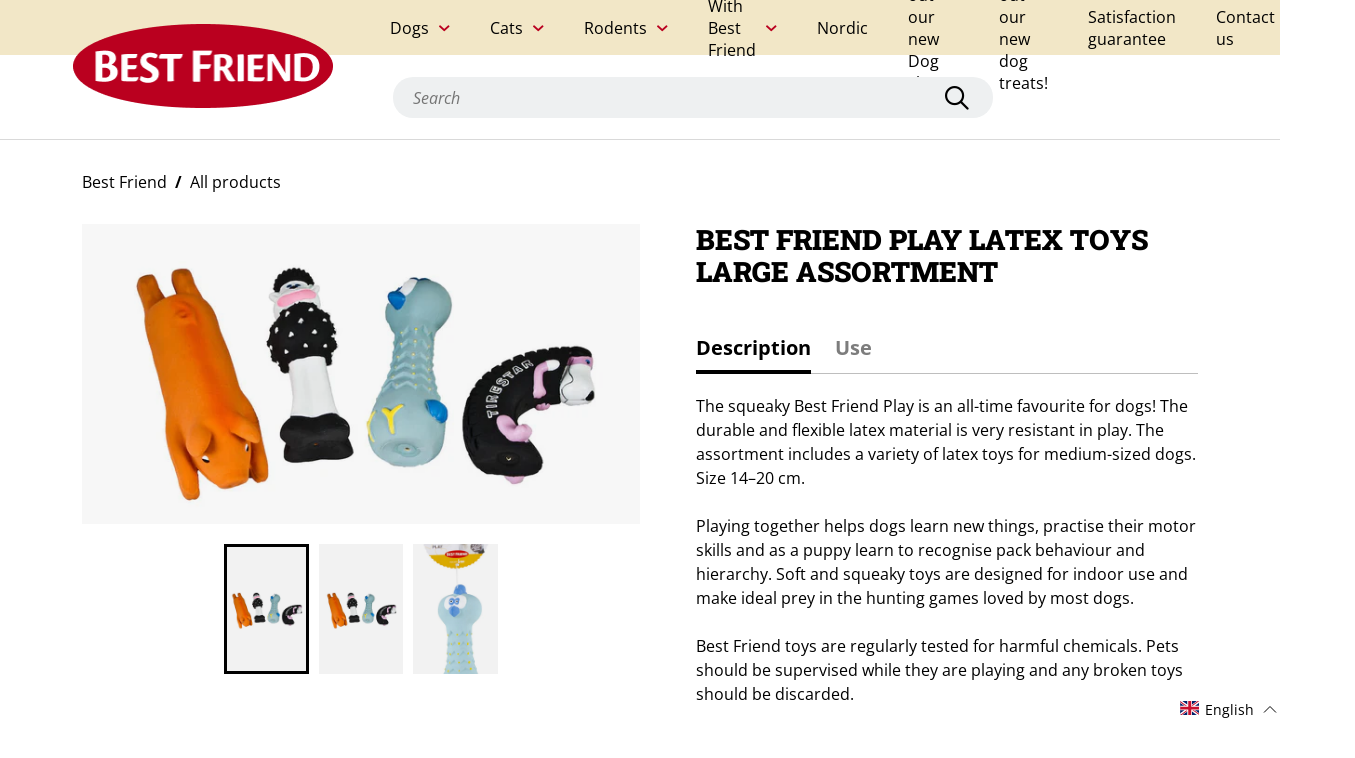

--- FILE ---
content_type: text/html; charset=utf-8
request_url: https://bestfriend.com/products/play-latexlarge
body_size: 69639
content:
<!doctype html>
<html class="no-js" lang="en">
  <head>
    <script
      id="Cookiebot"
      src="https://consent.cookiebot.com/uc.js"
      data-cbid="cf6dfae9-f34d-4102-b365-6806a1e251cb"
      type="text/javascript"
      defer>
    </script>

    <meta charset="utf-8">
    <meta http-equiv="X-UA-Compatible" content="IE=edge,chrome=1">
    <meta name="viewport" content="width=device-width,initial-scale=1">

    
      <!-- Google Tag Manager -->
      <script>
        (function(w, d, s, l, i) {
          w[l] = w[l] || [];
          w[l].push({'gtm.start': new Date().getTime(), event: 'gtm.js'});
          var f = d.getElementsByTagName(s)[0],
            j = d.createElement(s),
            dl = l != 'dataLayer'
              ? '&l=' + l
              : '';
          j.async = true;
          j.src = 'https://www.googletagmanager.com/gtm.js?id=' + i + dl;
          f.parentNode.insertBefore(j, f);
        })(window, document, 'script', 'dataLayer', "GTM-N7S4L6X");
      </script>
      <!-- End Google Tag Manager -->
    
<link rel="preload" href="//bestfriend.com/cdn/shop/t/6/assets/theme.7348f.js?v=181423940319525635911684308664" as="script"><link rel="canonical" href="https://bestfriend.com/products/play-latexlarge"><link rel="shortcut icon" href="//bestfriend.com/cdn/shop/files/favicon-2_16x.png?v=1632460226">
      <link
        rel="icon"
        type="image/png"
        size="32x32"
        href="//bestfriend.com/cdn/shop/files/favicon-2_32x.png?v=1632460226">
      <link
        rel="icon"
        type="image/png"
        size="16x16"
        href="//bestfriend.com/cdn/shop/files/favicon-2_16x.png?v=1632460226"><title>Best Friend Play Latex Toys large assortment</title>

    <script>
      SearchaniseCustomerTags = ['Customer:      en'];
    </script><meta name="description" content="The squeaky Best Friend Play is an all-time favourite for dogs! The durable and flexible latex material is very resistant in play. The assortment includes a variety of latex toys for medium-sized dogs. Size 14–20 cm. Playing together helps dogs learn new things, practise their motor skills and as a puppy learn to recog"><!-- /snippets/social-meta-tags.liquid -->




<meta property="og:site_name" content="Best Friend">
<meta property="og:url" content="https://bestfriend.com/products/play-latexlarge">
<meta property="og:title" content="Best Friend Play Latex Toys large assortment">
<meta property="og:type" content="product">
<meta property="og:description" content="The squeaky Best Friend Play is an all-time favourite for dogs! The durable and flexible latex material is very resistant in play. The assortment includes a variety of latex toys for medium-sized dogs. Size 14–20 cm. Playing together helps dogs learn new things, practise their motor skills and as a puppy learn to recog">

  <meta property="og:price:amount" content="0,00">
  <meta property="og:price:currency" content="EUR">

<meta property="og:image" content="http://bestfriend.com/cdn/shop/products/850b4577518022dc2418015b0d762e91_53bd0c0a-86f8-4747-ae57-6b3df634c24b_1000x1000.jpg?v=1676024502"><meta property="og:image" content="http://bestfriend.com/cdn/shop/products/850b4577518022dc2418015b0d762e91_1000x1000.jpg?v=1632393471"><meta property="og:image" content="http://bestfriend.com/cdn/shop/products/a6e7b5f9be2744a38d6508b012634bc3_1000x1000.jpg?v=1632393475">
<meta property="og:image:secure_url" content="https://bestfriend.com/cdn/shop/products/850b4577518022dc2418015b0d762e91_53bd0c0a-86f8-4747-ae57-6b3df634c24b_1000x1000.jpg?v=1676024502"><meta property="og:image:secure_url" content="https://bestfriend.com/cdn/shop/products/850b4577518022dc2418015b0d762e91_1000x1000.jpg?v=1632393471"><meta property="og:image:secure_url" content="https://bestfriend.com/cdn/shop/products/a6e7b5f9be2744a38d6508b012634bc3_1000x1000.jpg?v=1632393475">


<meta name="twitter:card" content="summary_large_image">
<meta name="twitter:title" content="Best Friend Play Latex Toys large assortment">
<meta name="twitter:description" content="The squeaky Best Friend Play is an all-time favourite for dogs! The durable and flexible latex material is very resistant in play. The assortment includes a variety of latex toys for medium-sized dogs. Size 14–20 cm. Playing together helps dogs learn new things, practise their motor skills and as a puppy learn to recog">

<style data-shopify>@import url('https://use.typekit.net/flv2lmd.css');@font-face {font-family: "Open Sans";font-weight: 400;font-style: normal;font-display: swap;src: url("//bestfriend.com/cdn/fonts/open_sans/opensans_n4.c32e4d4eca5273f6d4ee95ddf54b5bbb75fc9b61.woff2") format("woff2"), url("//bestfriend.com/cdn/fonts/open_sans/opensans_n4.5f3406f8d94162b37bfa232b486ac93ee892406d.woff") format("woff");}@font-face {font-family: "Open Sans";font-weight: 400;font-style: italic;font-display: swap;src: url("//bestfriend.com/cdn/fonts/open_sans/opensans_i4.6f1d45f7a46916cc95c694aab32ecbf7509cbf33.woff2") format("woff2"), url("//bestfriend.com/cdn/fonts/open_sans/opensans_i4.4efaa52d5a57aa9a57c1556cc2b7465d18839daa.woff") format("woff");}@font-face {font-family: "Open Sans";font-weight: 700;font-style: normal;font-display: swap;src: url("//bestfriend.com/cdn/fonts/open_sans/opensans_n7.a9393be1574ea8606c68f4441806b2711d0d13e4.woff2") format("woff2"), url("//bestfriend.com/cdn/fonts/open_sans/opensans_n7.7b8af34a6ebf52beb1a4c1d8c73ad6910ec2e553.woff") format("woff");}@font-face {font-family: "Open Sans";font-weight: 700;font-style: italic;font-display: swap;src: url("//bestfriend.com/cdn/fonts/open_sans/opensans_i7.916ced2e2ce15f7fcd95d196601a15e7b89ee9a4.woff2") format("woff2"), url("//bestfriend.com/cdn/fonts/open_sans/opensans_i7.99a9cff8c86ea65461de497ade3d515a98f8b32a.woff") format("woff");}@font-face {font-family: "Roboto Slab";font-weight: 400;font-style: normal;font-display: swap;src: url("//bestfriend.com/cdn/fonts/roboto_slab/robotoslab_n4.d3a9266696fe77645ad2b6579a2b30c11742dc68.woff2") format("woff2"), url("//bestfriend.com/cdn/fonts/roboto_slab/robotoslab_n4.ac73924d0e45cb28b8adb30cbb4ff26dbe125c23.woff") format("woff");}@font-face {font-family: "Roboto Slab";font-weight: 700;font-style: normal;font-display: swap;src: url("//bestfriend.com/cdn/fonts/roboto_slab/robotoslab_n7.5242eb50a2e2688ccb1b3a90257e09ca8f40a7fe.woff2") format("woff2"), url("//bestfriend.com/cdn/fonts/roboto_slab/robotoslab_n7.6217d6e8cdce1468038779247b461b93d14a8e93.woff") format("woff");}@font-face {font-family: "Roboto Slab";font-weight: 900;font-style: normal;font-display: swap;src: url("//bestfriend.com/cdn/fonts/roboto_slab/robotoslab_n9.c30197062ce021d367d67c74493a5cbb3ced225a.woff2") format("woff2"), url("//bestfriend.com/cdn/fonts/roboto_slab/robotoslab_n9.5d403bf255d36767b8f29c329e6d776a68eb81f4.woff") format("woff");}:root {--font-body: "Open Sans", sans-serif;--font-heading: "Roboto Slab", serif;--font-button: "objektiv-mk1", sans-serif;--primary-text-color: #000000;--light-text-color: #7d7d7d;--inverse-text-color: #ffffff;--highlight-text-color: #ba001f;--base-bg-color: #ffffff;--secondary-bg-color: #eef0f1;--inverse-bg-color: #000000;--secondary-inverse-bg-color: #272727;--image-bg-color: #ffffff;--base-border-color: #bebebe;--light-border-color: #e8e8e8;--dark-border-color: #8c8c8c;--form-input-border-color: #d9d9d9;--success-color: #92aea1;--warning-color: #e29427;--danger-color: #f9423a;--button-text-color: #ffffff;--button-bg-color: #000000;--button-hover-text-color: #ffffff;--button-hover-bg-color: #8c8c8c;--link-hover-text-color: #8c8c8c;}</style><style type="text/css">:root{}*,*::before,*::after{box-sizing:border-box}@media (prefers-reduced-motion: no-preference){:root{scroll-behavior:smooth}}body{margin:0;font-family:var(--font-body);font-size:1rem;font-weight:400;line-height:1.5;color:#212529;background-color:#fff;-webkit-text-size-adjust:100%;-webkit-tap-highlight-color:rgba(0,0,0,0)}hr{margin:1rem 0;color:inherit;background-color:currentColor;border:0;opacity:.25}hr:not([size]){height:1px}h1,h2,h3,h4{margin-top:0;margin-bottom:.5rem;font-family:var(--font-heading);font-weight:500;line-height:1.2}h1{font-size:calc(1.375rem + 1.5vw)}@media (min-width: 1200px){h1{font-size:2.5rem}}h2{font-size:calc(1.325rem + .9vw)}@media (min-width: 1200px){h2{font-size:2rem}}h3{font-size:calc(1.3rem + .6vw)}@media (min-width: 1200px){h3{font-size:1.75rem}}h4{font-size:calc(1.275rem + .3vw)}@media (min-width: 1200px){h4{font-size:1.5rem}}p{margin-top:0;margin-bottom:1rem}address{margin-bottom:1rem;font-style:normal;line-height:inherit}ol,ul{padding-left:2rem}ol,ul,dl{margin-top:0;margin-bottom:1rem}ol ol,ul ul,ol ul,ul ol{margin-bottom:0}dd{margin-bottom:.5rem;margin-left:0}b,strong{font-weight:bolder}small{font-size:.875rem}a{color:#0d6efd;text-decoration:underline}a:hover{color:#0a58ca}a:not([href]):not([class]),a:not([href]):not([class]):hover{color:inherit;text-decoration:none}code{font-family:SFMono-Regular, Menlo, Monaco, Consolas, "Liberation Mono", "Courier New", monospace;font-family:var(--bs-font-monospace);font-size:1em;direction:ltr /* rtl:ignore */;unicode-bidi:bidi-override}code{font-size:.875rem;color:#d63384;word-wrap:break-word}a>code{color:inherit}figure{margin:0 0 1rem}img,svg{vertical-align:middle}table{caption-side:bottom;border-collapse:collapse}caption{padding-top:.5rem;padding-bottom:.5rem;color:#6c757d;text-align:left}th{text-align:inherit;text-align:-webkit-match-parent}thead,tbody,tr,td,th{border-color:inherit;border-style:solid;border-width:0}label{display:inline-block}button{border-radius:0}button:focus:not(.focus-visible){outline:0}button:focus:not(:focus-visible){outline:0}input,button,select,textarea{margin:0;font-family:inherit;font-size:inherit;line-height:inherit}button,select{text-transform:none}[role="button"]{cursor:pointer}select{word-wrap:normal}select:disabled{opacity:1}[list]::-webkit-calendar-picker-indicator{display:none}button,[type="button"],[type="reset"],[type="submit"]{-webkit-appearance:button}button:not(:disabled),[type="button"]:not(:disabled),[type="reset"]:not(:disabled),[type="submit"]:not(:disabled){cursor:pointer}textarea{resize:vertical}fieldset{min-width:0;padding:0;margin:0;border:0}legend{float:left;width:100%;padding:0;margin-bottom:.5rem;font-size:calc(1.275rem + .3vw);line-height:inherit}@media (min-width: 1200px){legend{font-size:1.5rem}}legend+*{clear:left}[type="search"]{outline-offset:-2px;-webkit-appearance:textfield}output{display:inline-block}iframe{border:0}[hidden]{display:none !important}.container{width:100%;padding-right:.75rem;padding-right:var(--bs-gutter-x, .75rem);padding-left:.75rem;padding-left:var(--bs-gutter-x, .75rem);margin-right:auto;margin-left:auto}@media (min-width: 576px){.container{max-width:540px}}@media (min-width: 768px){.container{max-width:720px}}@media (min-width: 992px){.container{max-width:960px}}@media (min-width: 1200px){.container{max-width:1140px}}@media (min-width: 1400px){.container{max-width:1320px}}.row{--bs-gutter-x: 1.5rem;--bs-gutter-y: 0;display:-webkit-box;display:-ms-flexbox;display:flex;flex-wrap:wrap;margin-top:calc(var(--bs-gutter-y) * -1);margin-right:calc(var(--bs-gutter-x) / -2);margin-left:calc(var(--bs-gutter-x) / -2)}.row>*{flex-shrink:0;width:100%;max-width:100%;padding-right:calc(var(--bs-gutter-x) / 2);padding-left:calc(var(--bs-gutter-x) / 2);margin-top:var(--bs-gutter-y)}@media (min-width: 768px){.col-md-12{flex:0 0 auto;width:100%}}.fade{transition:opacity 0.15s linear}@media (prefers-reduced-motion: reduce){.fade{transition:none}}.fade:not(.show){opacity:0}.collapse:not(.show){display:none}.collapsing{height:0;overflow:hidden;transition:height 0.35s ease}@media (prefers-reduced-motion: reduce){.collapsing{transition:none}}.nav{display:-webkit-box;display:-ms-flexbox;display:flex;flex-wrap:wrap;padding-left:0;margin-bottom:0;list-style:none}.nav-link{display:block;padding:.5rem 1rem;text-decoration:none;transition:color 0.15s ease-in-out,background-color 0.15s ease-in-out,border-color 0.15s ease-in-out}@media (prefers-reduced-motion: reduce){.nav-link{transition:none}}.nav-link.disabled{color:#6c757d;pointer-events:none;cursor:default}.nav-tabs{border-bottom:1px solid #dee2e6}.nav-tabs .nav-link{margin-bottom:-1px;background:none;border:1px solid transparent;border-top-left-radius:.25rem;border-top-right-radius:.25rem}.nav-tabs .nav-link:hover,.nav-tabs .nav-link:focus{border-color:#e9ecef #e9ecef #dee2e6;isolation:isolate}.nav-tabs .nav-link.disabled{color:#6c757d;background-color:transparent;border-color:transparent}.nav-tabs .nav-link.active,.nav-tabs .nav-item.show .nav-link{color:#495057;background-color:#fff;border-color:#dee2e6 #dee2e6 #fff}.tab-content>.tab-pane{display:none}.tab-content>.active{display:block}.navbar{position:relative;display:-webkit-box;display:-ms-flexbox;display:flex;flex-wrap:wrap;align-items:center;justify-content:space-between;padding-top:.5rem;padding-bottom:.5rem}.navbar>.container{display:-webkit-box;display:-ms-flexbox;display:flex;flex-wrap:inherit;align-items:center;justify-content:space-between}.d-flex{display:-webkit-box !important;display:-ms-flexbox !important;display:flex !important}.d-none{display:none !important}.border{border:1px solid #dee2e6 !important}.border-bottom{border-bottom:1px solid #dee2e6 !important}.flex-row{flex-direction:row !important}.justify-content-between{justify-content:space-between !important}.align-items-center{align-items:center !important}.m-auto{margin:auto !important}.mt-5{margin-top:3rem !important}.me-2{margin-right:.5rem !important}.text-start{text-align:left !important}.text-end{text-align:right !important}.text-center{text-align:center !important}.text-decoration-none{text-decoration:none !important}.text-decoration-underline{text-decoration:underline !important}.text-decoration-line-through{text-decoration:line-through !important}.text-lowercase{text-transform:lowercase !important}.text-uppercase{text-transform:uppercase !important}.text-capitalize{text-transform:capitalize !important}.text-wrap{white-space:normal !important}.text-nowrap{white-space:nowrap !important}.text-break{word-wrap:break-word !important;word-break:break-word !important}.text-primary{color:#0d6efd !important}.text-success{color:#198754 !important}.text-danger{color:#dc3545 !important}.text-white{color:#fff !important}.text-body{color:#212529 !important}.text-muted{color:#6c757d !important}.text-black-50{color:rgba(0,0,0,0.5) !important}.text-white-50{color:rgba(255,255,255,0.5) !important}.text-reset{color:inherit !important}.visible{visibility:visible !important}@media (min-width: 576px){.d-sm-block{display:block !important}.d-sm-none{display:none !important}.text-sm-start{text-align:left !important}.text-sm-end{text-align:right !important}.text-sm-center{text-align:center !important}}@media (min-width: 768px){.d-md-block{display:block !important}.d-md-none{display:none !important}.text-md-start{text-align:left !important}.text-md-end{text-align:right !important}.text-md-center{text-align:center !important}}@media (min-width: 992px){.text-lg-start{text-align:left !important}.text-lg-end{text-align:right !important}.text-lg-center{text-align:center !important}}@media (min-width: 1200px){.text-xl-start{text-align:left !important}.text-xl-end{text-align:right !important}.text-xl-center{text-align:center !important}}@media (min-width: 1400px){.text-xxl-start{text-align:left !important}.text-xxl-end{text-align:right !important}.text-xxl-center{text-align:center !important}}.modal-backdrop{opacity:0.7 !important}/*!
 * Font Awesome Pro 6.0.0-alpha1 by @fontawesome - https://fontawesome.com
 * License - https://fontawesome.com/license (Commercial License)
 */:root{--fa-style-family: 'Font Awesome 6 Pro';--fa-style: 900}.fa{font-family:'Font Awesome 6 Pro';font-family:'Font Awesome 6 Pro';font-family:var(--fa-style-family);font-weight:900;font-weight:900;font-weight:var(--fa-style)}.fa,.fas,.far,.fal,.fab,.fa-brands{-moz-osx-font-smoothing:grayscale;-webkit-font-smoothing:antialiased;display:inline-block;font-style:normal;font-feature-settings:normal;font-variant:normal;text-rendering:auto;line-height:1}.fa-pulse{-webkit-animation:fa-spin 1s infinite steps(8);animation:fa-spin 1s infinite steps(8)}@-webkit-keyframes fa-spin{0%{transform:rotate(0deg)}100%{transform:rotate(360deg)}}@keyframes fa-spin{0%{transform:rotate(0deg)}100%{transform:rotate(360deg)}}.fa-sort-amount-down:before{content:"\f160"}.fa-long-arrow-right:before{content:"\f178"}.fa-redo:before{content:"\f01e"}.fa-shopping-bag:before{content:"\f290"}.fa-check:before{content:"\f00c"}.fa-chevron-left:before{content:"\f053"}.fa-chevron-right:before{content:"\f054"}.fa-play-circle:before{content:"\f144"}.fa-times-circle:before{content:"\f057"}.fa-dog-leashed:before{content:"\f6d4"}.fa-envelope:before{content:"\f0e0"}.fa-mail-bulk:before{content:"\f674"}.fa-facebook:before{content:"\f09a"}.fa-heart:before{content:"\f004"}.fa-instagram:before{content:"\f16d"}.fa-key:before{content:"\f084"}.fa-map-marker-alt:before{content:"\f3c5"}.fa-lock:before{content:"\f023"}.fa-search:before{content:"\f002"}.fa-pencil-alt:before{content:"\f040"}.fa-pinterest:before{content:"\f0d2"}.fa-play:before{content:"\f04b"}.fa-plus:before{content:"\f067"}.fa-sliders-h:before{content:"\f1de"}.fa-spinner:before{content:"\f110"}.fa-tag:before{content:"\f02b"}.fa-tags:before{content:"\f02c"}.fa-trash:before{content:"\f1f8"}.fa-trash-alt:before{content:"\f2ed"}.fa-twitter:before{content:"\f099"}.fa-whatsapp:before{content:"\f232"}.fa-times:before{content:"\f00d"}/*!
 * Font Awesome Pro 6.0.0-alpha1 by @fontawesome - https://fontawesome.com
 * License - https://fontawesome.com/license (Commercial License)
 */@font-face{font-family:'Font Awesome 6 Pro';font-style:normal;font-weight:400;font-display:block;src:url("//bestfriend.com/cdn/shop/t/6/assets/fa-regular-400.eot");src:url("//bestfriend.com/cdn/shop/t/6/assets/fa-regular-400.eot?#iefix") format("embedded-opentype"),url("//bestfriend.com/cdn/shop/t/6/assets/fa-regular-400.woff2") format("woff2"),url("//bestfriend.com/cdn/shop/t/6/assets/fa-regular-400.woff") format("woff"),url("//bestfriend.com/cdn/shop/t/6/assets/fa-regular-400.ttf") format("truetype"),url("//bestfriend.com/cdn/shop/t/6/assets/fa-regular-400.svg#fontawesome") format("svg")}.far{font-family:'Font Awesome 6 Pro';font-weight:400}/*!
 * Font Awesome Pro 6.0.0-alpha1 by @fontawesome - https://fontawesome.com
 * License - https://fontawesome.com/license (Commercial License)
 */@font-face{font-family:'Font Awesome 6 Pro';font-style:normal;font-weight:900;font-display:block;src:url("//bestfriend.com/cdn/shop/t/6/assets/fa-solid-900.eot");src:url("//bestfriend.com/cdn/shop/t/6/assets/fa-solid-900.eot?#iefix") format("embedded-opentype"),url("//bestfriend.com/cdn/shop/t/6/assets/fa-solid-900.woff2") format("woff2"),url("//bestfriend.com/cdn/shop/t/6/assets/fa-solid-900.woff") format("woff"),url("//bestfriend.com/cdn/shop/t/6/assets/fa-solid-900.ttf") format("truetype"),url("//bestfriend.com/cdn/shop/t/6/assets/fa-solid-900.svg#fontawesome") format("svg")}.fas{font-family:'Font Awesome 6 Pro';font-weight:900}/*!
 * Font Awesome Pro 6.0.0-alpha1 by @fontawesome - https://fontawesome.com
 * License - https://fontawesome.com/license (Commercial License)
 */@font-face{font-family:"Font Awesome 6 Pro";font-style:normal;font-weight:300;font-display:block;src:url("//bestfriend.com/cdn/shop/t/6/assets/fa-light-300.eot");src:url("//bestfriend.com/cdn/shop/t/6/assets/fa-light-300.eot?#iefix") format("embedded-opentype"),url("//bestfriend.com/cdn/shop/t/6/assets/fa-light-300.woff2") format("woff2"),url("//bestfriend.com/cdn/shop/t/6/assets/fa-light-300.woff") format("woff"),url("//bestfriend.com/cdn/shop/t/6/assets/fa-light-300.ttf") format("truetype"),url("//bestfriend.com/cdn/shop/t/6/assets/fa-light-300.svg#fontawesome") format("svg")}.fal{font-family:"Font Awesome 6 Pro";font-weight:300}/*!
 * Font Awesome Pro 6.0.0-alpha1 by @fontawesome - https://fontawesome.com
 * License - https://fontawesome.com/license (Commercial License)
 */@font-face{font-family:'Font Awesome 6 Brands';font-style:normal;font-weight:400;font-display:block;src:url("//bestfriend.com/cdn/shop/t/6/assets/fa-brands-400.eot");src:url("//bestfriend.com/cdn/shop/t/6/assets/fa-brands-400.eot?#iefix") format("embedded-opentype"),url("//bestfriend.com/cdn/shop/t/6/assets/fa-brands-400.woff2") format("woff2"),url("//bestfriend.com/cdn/shop/t/6/assets/fa-brands-400.woff") format("woff"),url("//bestfriend.com/cdn/shop/t/6/assets/fa-brands-400.ttf") format("truetype"),url("//bestfriend.com/cdn/shop/t/6/assets/fa-brands-400.svg#fontawesome") format("svg")}.fab,.fa-brands{font-family:'Font Awesome 6 Brands';font-weight:400}body{padding:0;margin:0;font-family:var(--font-body);-webkit-font-smoothing:antialiased;color:var(--primary-text-color);background-color:var(--base-bg-color)}@media (max-width: 991px){body.menu-open{overflow:hidden}}body.show-qsearch-panel,body.side-cart-opened{overflow:hidden}h1,.larger-heading{font-size:30px;font-weight:800}@media (max-width: 767px){h1,.larger-heading{font-size:24px}}h2{font-size:24px;font-weight:800}@media (max-width: 767px){h2{font-size:20px}}h3{font-size:16px;font-weight:700}@media (max-width: 767px){h3{font-size:14px}}p{font-size:16px}@media (max-width: 767px){p{font-size:14px}}p a{font-weight:700}a{color:var(--primary-text-color)}a:hover{color:var(--link-hover-text-color)}ul,ol{padding-left:25px}ul li,ol li{font-size:16px;margin-top:10px}@media (max-width: 767px){ul li,ol li{font-size:14px}}ul.check-bullet li,ol.check-bullet li{list-style:none;display:-webkit-box;display:-ms-flexbox;display:flex;align-items:flex-start;position:relative}ul.check-bullet li::before,ol.check-bullet li::before{content:"";font-family:"Font Awesome 6 Pro";font-weight:700;color:var(--primary-text-color);position:absolute;font-size:12px;left:-25px;top:3px}.link{position:relative;text-decoration:none;color:var(--primary-text-color);display:-webkit-inline-box;display:-ms-inline-flexbox;display:inline-flex;font-weight:700;font-size:16px;align-items:center;cursor:pointer}.link::before{content:"";width:0;border-bottom:2px solid var(--primary-text-color);position:absolute;left:0;bottom:-7px;transition:width 0.25s}.link:hover{text-decoration:none}.link:hover::before{width:100%;transition:width 0.25s}.link.with-arrow::after{content:"";font-family:"Font Awesome 6 Pro";font-weight:700;color:var(--primary-text-color);margin-left:5px}.link.with-left-arrow::after{content:"";font-family:"Font Awesome 6 Pro";font-weight:700;color:var(--primary-text-color);margin-right:10px;order:-1}.link:hover{color:var(--primary-text-color)}@media (max-width: 767px){.link{font-size:14px}}.button,.shopify-challenge__button{background-color:var(--button-bg-color);color:var(--button-text-color);transition:all .5s;font-family:var(--font-button);font-size:16px;font-weight:700;border:none;border-radius:32px;padding:12px 50px;display:-webkit-box;display:-ms-flexbox;display:flex;text-decoration:none;outline:none}.button:not(:disabled):hover,.shopify-challenge__button:not(:disabled):hover{background-color:var(--button-hover-bg-color);transition:all .5s;color:var(--button-hover-text-color)}.button:disabled,.shopify-challenge__button:disabled{background-color:#bebebe;cursor:not-allowed}.button:focus,.shopify-challenge__button:focus{outline:none}@media (max-width: 767px){.button,.shopify-challenge__button{font-size:14px}}.button::after,.shopify-challenge__button::after{content:"";font-family:"Font Awesome 6 Pro";font-weight:700;color:var(--primary-text-color);-webkit-animation:spin 2s infinite;animation:spin 2s infinite;-webkit-animation-timing-function:linear;animation-timing-function:linear;display:inline-block;transition:all .5s;max-width:0;overflow:hidden}.button.busy,.shopify-challenge__button.busy{opacity:0.5;cursor:not-allowed;pointer-events:none}.button.busy::after,.shopify-challenge__button.busy::after{margin-left:10px;max-width:20px;color:inherit}.button-cta{background-color:var(--button-bg-color);color:var(--button-text-color);transition:all .5s;font-family:var(--font-button);font-size:16px;font-weight:700;border:none;border-radius:32px;padding:12px 50px;display:-webkit-box;display:-ms-flexbox;display:flex;text-decoration:none;outline:none;display:inline}.button-cta:not(:disabled):hover{background-color:var(--button-hover-bg-color);transition:all .5s;color:var(--button-hover-text-color)}.button-cta:disabled{background-color:#bebebe;cursor:not-allowed}.button-cta:focus{outline:none}@media (max-width: 767px){.button-cta{font-size:14px}}.button-cta::after{content:"";font-family:"Font Awesome 6 Pro";font-weight:700;color:var(--primary-text-color);-webkit-animation:spin 2s infinite;animation:spin 2s infinite;-webkit-animation-timing-function:linear;animation-timing-function:linear;display:inline-block;transition:all .5s;max-width:0;overflow:hidden}.button-cta.busy{opacity:0.5;cursor:not-allowed;pointer-events:none}.button-cta.busy::after{margin-left:10px;max-width:20px;color:inherit}.main-content:focus{outline:none}.toggle{cursor:pointer;display:-webkit-box;display:-ms-flexbox;display:flex;justify-content:space-between;align-items:center}.toggle .close{display:none}.toggle .open{display:inline-block}.toggle.active .close{display:inline-block}.toggle.active .open{display:none}.toggle-content{max-height:0;transition:all .5s;overflow:hidden;width:100%}input,select,button{color:var(--primary-text-color)}.form-group label{font-size:14px;font-weight:500;margin-bottom:5px;display:-webkit-box;display:-ms-flexbox;display:flex;align-items:center;flex-wrap:wrap;color:var(--primary-text-color)}.form-group label input{margin-right:10px}.form-group input[type="text"],.form-group input[type="email"],.form-group input[type="password"],.form-group input[type="tel"],.form-group input[type="number"]{display:block;padding:10px;width:100%;border:solid 1px var(--form-input-border-color);border-radius:0;font-size:16px;background-color:var(--base-bg-color);color:var(--primary-text-color)} .form-group input[type="text"]::-moz-placeholder, .form-group input[type="email"]::-moz-placeholder, .form-group input[type="password"]::-moz-placeholder, .form-group input[type="tel"]::-moz-placeholder, .form-group input[type="number"]::-moz-placeholder{font-style:italic;color:#bebebe} .form-group input[type="text"]:-ms-input-placeholder, .form-group input[type="email"]:-ms-input-placeholder, .form-group input[type="password"]:-ms-input-placeholder, .form-group input[type="tel"]:-ms-input-placeholder, .form-group input[type="number"]:-ms-input-placeholder{font-style:italic;color:#bebebe}.form-input::-moz-placeholder, .form-group input[type="text"]::-moz-placeholder, .form-group input[type="email"]::-moz-placeholder, .form-group input[type="password"]::-moz-placeholder, .form-group input[type="tel"]::-moz-placeholder, .form-group input[type="number"]::-moz-placeholder{font-style:italic;color:#bebebe}.form-input:-ms-input-placeholder, .form-group input[type="text"]:-ms-input-placeholder, .form-group input[type="email"]:-ms-input-placeholder, .form-group input[type="password"]:-ms-input-placeholder, .form-group input[type="tel"]:-ms-input-placeholder, .form-group input[type="number"]:-ms-input-placeholder{font-style:italic;color:#bebebe}.form-group input[type="text"]::placeholder,.form-group input[type="email"]::placeholder,.form-group input[type="password"]::placeholder,.form-group input[type="tel"]::placeholder,.form-group input[type="number"]::placeholder{font-style:italic;color:#bebebe}@media (max-width: 767px){.form-group input[type="text"],.form-group input[type="email"],.form-group input[type="password"],.form-group input[type="tel"],.form-group input[type="number"]{font-size:14px} .form-group input[type="text"]::-moz-placeholder, .form-group input[type="email"]::-moz-placeholder, .form-group input[type="password"]::-moz-placeholder, .form-group input[type="tel"]::-moz-placeholder, .form-group input[type="number"]::-moz-placeholder{font-size:14px} .form-group input[type="text"]:-ms-input-placeholder, .form-group input[type="email"]:-ms-input-placeholder, .form-group input[type="password"]:-ms-input-placeholder, .form-group input[type="tel"]:-ms-input-placeholder, .form-group input[type="number"]:-ms-input-placeholder{font-size:14px}.form-input::-moz-placeholder, .form-group input[type="text"]::-moz-placeholder, .form-group input[type="email"]::-moz-placeholder, .form-group input[type="password"]::-moz-placeholder, .form-group input[type="tel"]::-moz-placeholder, .form-group input[type="number"]::-moz-placeholder{font-size:14px}.form-input:-ms-input-placeholder, .form-group input[type="text"]:-ms-input-placeholder, .form-group input[type="email"]:-ms-input-placeholder, .form-group input[type="password"]:-ms-input-placeholder, .form-group input[type="tel"]:-ms-input-placeholder, .form-group input[type="number"]:-ms-input-placeholder{font-size:14px}.form-group input[type="text"]::placeholder,.form-group input[type="email"]::placeholder,.form-group input[type="password"]::placeholder,.form-group input[type="tel"]::placeholder,.form-group input[type="number"]::placeholder{font-size:14px}}.form-group.select{position:relative}.with-check.form-group.select{color:var(--primary-text-color)}.with-check.form-group.select::before{content:"";font-family:"Font Awesome 6 Pro";font-weight:16px;color:var(--primary-text-color);position:absolute;bottom:12px;left:12px;pointer-events:none}.with-check.form-group.select select{padding-left:35px;background-color:white}.form-group.select::after{content:"";font-family:"Font Awesome 6 Pro";font-weight:700;color:var(--primary-text-color);position:absolute;bottom:12px;right:12px;pointer-events:none}.form-group.select select{padding:12px;padding-right:35px;-webkit-appearance:none;-moz-appearance:none;appearance:none;width:100%;font-weight:700;border:1px solid var(--form-input-border-color);cursor:pointer}.form-group .error-msg{margin-top:5px;display:inline-block;font-size:10px;color:var(--danger-color);font-weight:700;width:100%}input[type="checkbox"]{-webkit-appearance:none;-moz-appearance:none;appearance:none;display:-webkit-box;display:-ms-flexbox;display:flex}input[type="checkbox"]:focus{outline:none}input[type="checkbox"]::after{content:"";width:15px;height:15px;display:-webkit-box;display:-ms-flexbox;display:flex;align-items:center;justify-content:center;border:1px solid var(--form-input-border-color);cursor:pointer;font-size:10px;border-radius:2px}input[type="checkbox"]:checked::after{content:"";font-family:"Font Awesome 6 Pro";font-weight:800;color:var(--primary-text-color)}.form-group{margin-top:30px}.form-group.checkbox label{cursor:pointer}.form-group i{margin-right:10px}.form-group:last-of-type{margin-bottom:20px}form .two-col{display:-webkit-box;display:-ms-flexbox;display:flex;flex-wrap:wrap;justify-content:space-between}form .two-col .form-group{margin-top:0;margin-bottom:30px;width:46%}@media (max-width: 767px){form .two-col .form-group{width:100%;margin-bottom:20px}form .two-col .form-group:last-of-type{margin-bottom:0}}form .errors ul{padding-left:0;list-style:none}form .errors ul li{color:var(--danger-color)}form .errors ul li a{color:var(--primary-text-color);font-weight:700}form .form-buttons{display:-webkit-box;display:-ms-flexbox;display:flex;align-items:center;margin-top:30px}form .form-buttons a{font-size:14px;margin-left:20px}form .footnote{margin-top:20px}form .form-toast{display:-webkit-box;display:-ms-flexbox;display:flex;width:350px;max-width:100%;padding:10px 20px;margin-top:30px}form .form-toast::before{margin-right:10px}form .form-toast.error{border:1px solid var(--danger-color);background-color:rgba(var(--danger-color), 0.1)}form .form-toast.error::before{content:"";font-family:"Font Awesome 6 Pro";font-weight:500;color:var(--primary-text-color);color:var(--danger-color)}form .form-toast.success{border:1px solid var(--success-color);background-color:rgba(var(--success-color), 0.1)}form .form-toast.success::before{content:"";font-family:"Font Awesome 6 Pro";font-weight:300;color:var(--primary-text-color);color:var(--success-color)}form .form-toast ul{margin-bottom:0}form .form-toast ul li{margin-top:2px}form .form-toast ul li:not(:first){margin-bottom:12px}@media (max-width: 767px){form .form-toast{font-size:14px}}.success-msg .success-msg-text{display:-webkit-box;display:-ms-flexbox;display:flex;align-items:baseline;font-weight:800;font-size:24px}.success-msg .success-msg-text img{margin-right:10px;width:70px}.success-msg .link{margin-top:20px}@-webkit-keyframes placeload{0%{background-position:-468px 0}100%{background-position:468px 0}}@keyframes placeload{0%{background-position:-468px 0}100%{background-position:468px 0}}.placeload{position:relative}.placeload::before{content:'';display:block;-webkit-animation-duration:1.25s;animation-duration:1.25s;-webkit-animation-fill-mode:forwards;animation-fill-mode:forwards;-webkit-animation-iteration-count:infinite;animation-iteration-count:infinite;-webkit-animation-name:placeload;animation-name:placeload;-webkit-animation-timing-function:linear;animation-timing-function:linear;background:#f6f6f6;background:-webkit-gradient(linear, left top, right top, color-stop(8%, #f6f6f6), color-stop(18%, #f0f0f0), color-stop(33%, #f6f6f6));background:linear-gradient(to right, #f6f6f6 8%, #f0f0f0 18%, #f6f6f6 33%);background-size:800px 104px;min-height:10px;position:absolute;left:0;right:0;top:0;bottom:0;z-index:1}.site-header{position:absolute;top:0;left:0;right:0;z-index:5}.site-header .header-container{position:relative}.site-header #qab_background{z-index:!important}.site-header #qab_message{font-weight:bold}.has-scrolled .site-header{position:fixed;top:-145px}.has-scrolled .site-header.nav-animate{transition:top .5s}.has-scrolled .site-header.nav-down{top:0}@media (min-width: 992px){.has-scrolled .site-header{top:-185px}}.site-header .site-logo{position:absolute;z-index:2}@media (max-width: 991px){.site-header .site-logo{top:8px;left:16px}.site-header .site-logo img{width:56px}}@media (min-width: 992px){.site-header .site-logo{top:16px;left:73px}.site-header .site-logo img{width:74px}}@media (max-width: 767px){.site-header.hide-on-mobile{display:none}}.main-navbar ul,.secondary-navbar ul{list-style:none;margin:0;padding:0}.main-navbar{background-color:#000;height:36px;display:-webkit-box;display:-ms-flexbox;display:flex;align-items:center;justify-content:space-between;padding-left:92px;padding-right:15px;position:relative;font-size:10px;font-weight:700;color:#fff}@media (min-width: 992px){.main-navbar{height:55px;padding-left:177px;padding-right:72px;font-size:16px}}.main-navbar a{font-size:10px;text-decoration:none;color:#fff;transition:text-shadow .5s}.main-navbar a:hover{text-shadow:0 0 0.8px #fff;transition:text-shadow .5s}@media (min-width: 992px){.main-navbar a{font-size:16px}}.main-navbar .primary-nav-container{height:100%}@media (max-width: 991px){.main-navbar .primary-nav-container{display:none}}.main-navbar .primary-nav-link{height:100%;display:-webkit-box;display:-ms-flexbox;display:flex;align-items:center;line-height:normal;cursor:default;margin-top:0}.main-navbar .primary-nav-link:not(:first-child){margin-left:20px}@media (min-width: 1200px){.main-navbar .primary-nav-link:not(:first-child){margin-left:40px}}.main-navbar .primary-nav-link.link-multi-level::after,.main-navbar .primary-nav-link.link-one-level::after{content:"";font-family:"Font Awesome 6 Pro";font-weight:700;margin-left:10px;transition:all .3s;color:var(--inverse-text-color);display:inline-block}.main-navbar .primary-nav-link.link-multi-level:hover::after,.main-navbar .primary-nav-link.link-one-level:hover::after{transform:rotate(180deg);transition:all .3s}.main-navbar .primary-nav-link.link-multi-level.active::after,.main-navbar .primary-nav-link.link-one-level.active::after{transform:rotate(180deg);transition:all .3s}.main-navbar .primary-nav-link.link-multi-level::after,.main-navbar .primary-nav-link.link-one-level::after{font-size:12px}.main-navbar .primary-nav-link.link-one-level{position:relative}.main-navbar .primary-nav-link.link-no-level{cursor:pointer}.main-navbar .primary-nav-link:hover .level-2-nav{transition:all 0.5s;opacity:1}.main-navbar .primary-nav-link:hover .level-2-nav.multi-level{height:400px}.main-navbar .primary-nav-link:hover .level-2-nav.simple{height:auto}.main-navbar .primary-nav{height:100%;display:-webkit-box;display:-ms-flexbox;display:flex}.main-navbar .primary-nav .li-wrapper{margin-right:40px}.main-navbar .primary-nav .li-wrapper:last-of-type{margin-right:0}.main-navbar .primary-nav .wrapper-link-one-level::before{content:"";background-color:#262626;position:absolute;height:0;width:100%;left:0;z-index:2;top:55px;opacity:0;transition:all .5s;pointer-events:none}.main-navbar .primary-nav .wrapper-link-one-level:hover::before{height:350px;opacity:1;transition:all .5s}.main-navbar .primary-nav .wrapper-link-one-level .level-2-nav.simple{background-color:transparent}.main-navbar .primary-nav .level-2-nav{position:absolute;top:100%;background-color:#262626;left:0;right:0;display:-webkit-box;display:-ms-flexbox;display:flex;height:0;transition:all 0.5s;opacity:0;overflow:hidden;z-index:2}.main-navbar .primary-nav .level-2-nav.multi-level{font-size:18px}.main-navbar .primary-nav .level-2-nav.multi-level .featured-nav{background-color:#1a1a1a;padding:40px 30px 0 177px;width:34%}.main-navbar .primary-nav .level-2-nav.multi-level li{font-weight:500;font-size:14px;line-height:26px;display:block;margin-top:0}@media (max-width: 1199px){.main-navbar .primary-nav .level-2-nav.multi-level li{font-size:12px;line-height:22px}}.main-navbar .primary-nav .level-2-nav.multi-level li a{color:#fff;opacity:.8;line-height:2;font-weight:500}.main-navbar .primary-nav .level-2-nav.multi-level li a:hover{border-bottom:1px solid #fff}.main-navbar .primary-nav .level-2-nav.multi-level .sub-navs{display:-webkit-box;display:-ms-flexbox;display:flex;flex-direction:column;flex-wrap:wrap;height:400px;justify-content:stretch;padding:40px;box-sizing:border-box;width:100%}.main-navbar .primary-nav .level-2-nav.multi-level .sub-navs .sub-nav{max-width:40%}.main-navbar .primary-nav .level-2-nav.multi-level .sub-navs .sub-nav .sub-nav-group{margin-bottom:27px;margin-right:30px}.main-navbar .primary-nav .level-2-nav.simple{left:-20px;width:auto;right:unset;min-width:calc(100% + 40px)}.main-navbar .primary-nav .level-2-nav.simple .sub-nav{height:auto;width:auto;margin:0;padding:20px 25px}.main-navbar .primary-nav .level-2-nav.simple .sub-nav li{margin-bottom:20px;margin-right:0;line-height:normal}.main-navbar .primary-nav .level-2-nav.simple .sub-nav li:last-of-type{margin-bottom:0}.main-navbar .primary-nav .level-2-nav.simple .sub-nav li:first-of-type{margin-top:0}.main-navbar .primary-nav .level-2-nav.simple .sub-nav li a{white-space:nowrap;font-weight:500}.main-navbar .primary-nav .level-2-nav.simple .sub-nav li a:hover{color:var(--link-hover-text-color)}.main-navbar .nav-utils{display:-webkit-box;display:-ms-flexbox;display:flex;align-items:center;justify-content:flex-end;flex:2}.main-navbar .nav-utils>*:not(:first-child){margin-left:16px}.main-navbar .nav-utils a{color:#fff;text-decoration:none}.main-navbar .nav-utils .language-switcher{color:#fff;font-weight:700}.main-navbar .nav-utils .language-switcher select{background-color:transparent;color:#fff;font-weight:700;border:none;cursor:pointer}.main-navbar .nav-utils .language-switcher select option{color:var(--primary-text-color)}@media (min-width: 992px){.main-navbar .nav-utils>*:not(:first-child){margin-left:20px}}@media (min-width: 1200px){.main-navbar .nav-utils>*:not(:first-child){margin-left:32px}.main-navbar .nav-utils,.main-navbar .nav-utils select{font-size:16px}}.main-navbar .outlet-nav{display:none}.main-navbar .outlet-nav li{margin-top:0}.main-navbar .outlet-nav a{color:#f9423a}@media (min-width: 992px){.main-navbar .outlet-nav{display:block;margin-left:20px}}@media (min-width: 1200px){.main-navbar .outlet-nav{margin-left:40px}}.secondary-navbar{height:64px;display:-webkit-box;display:-ms-flexbox;display:flex;align-items:center;justify-content:space-between;padding-right:72px;padding-left:92px;border-bottom:1px solid rgba(0,0,0,0.15);background-color:#fff}.secondary-navbar .secondary-nav{padding-right:20px}.secondary-navbar .secondary-nav li{display:inline-block;margin-right:20px;margin-top:0;color:var(--primary-text-color)}.secondary-navbar .secondary-nav li:last-of-type{margin-right:0}.secondary-navbar .secondary-nav li a{position:relative;text-decoration:none;color:var(--primary-text-color);transition:text-shadow .5s;position:relative;white-space:nowrap}.secondary-navbar .secondary-nav li a::before{content:"";width:0;border-bottom:2px solid var(--primary-text-color);position:absolute;left:0;bottom:-7px;transition:width 0.25s}.secondary-navbar .secondary-nav li a:hover{text-decoration:none}.secondary-navbar .secondary-nav li a:hover::before{width:100%;transition:width 0.25s}.secondary-navbar .secondary-nav li a:hover{text-shadow:0 0 0.8px var(--primary-text-color);transition:text-shadow .5s}@media (max-width: 991px){.secondary-navbar{padding-left:20px;padding-right:16px;justify-content:flex-end}.secondary-navbar .secondary-nav{display:none}}@media (min-width: 992px){.secondary-navbar{height:85px;padding-left:177px}.secondary-navbar.no-menu .site-nav-tools{position:relative;width:100%;display:-webkit-box;display:-ms-flexbox;display:flex;justify-content:center}.secondary-navbar.no-menu .site-nav-tools .qsearch-field input{width:600px}.secondary-navbar.no-menu .site-nav-tools .tools-wrap{position:absolute;right:0}}.site-nav-tools{display:-webkit-box;display:-ms-flexbox;display:flex;align-items:center}.site-nav-tools .quick-search+*{margin-left:20px}.site-nav-tools .tools-wrap{display:-webkit-box;display:-ms-flexbox;display:flex;align-items:center}.site-nav-tools .tools-wrap i{font-size:24px}.site-nav-tools .tools-wrap .tool:not(:first-child){margin-left:18px}@media (max-width: 991px){.site-nav-tools .tools-wrap .btn-toggle-menu{display:-webkit-box;display:-ms-flexbox;display:flex;align-items:center}}@media (min-width: 992px){.site-nav-tools .tools-wrap i{font-size:28.56px}.site-nav-tools .tools-wrap .tool:not(:first-child){margin-left:16px}}.site-nav-tools #cart-icon{position:relative;height:35px}.site-nav-tools #cart-icon>i{margin-top:-3px;color:var(--primary-text-color)}.site-nav-tools #cart-icon>span{background-color:var(--danger-color);color:#fff;font-size:14px;font-weight:bold;line-height:1.4;border-radius:50%;padding:2px;width:24px;height:24px;display:inline-block;text-align:center}.site-nav-tools #cart-icon>span:empty{display:none}@media (max-width: 991px){.site-nav-tools #cart-icon>span{position:absolute;top:-9px;right:-14px}}@media (min-width: 992px){.site-nav-tools #cart-icon>i{margin-top:1px}.site-nav-tools #cart-icon>span{position:relative;float:right;margin:-7px 0 0 -8px}.site-nav-tools #cart-icon>span:empty{display:none}}.site-nav-tools button{background:none;border:none;outline:none;line-height:1;padding:0}.site-nav-tools .btn-toggle-menu{display:none;margin-left:10px;padding:5px;width:30px;height:30px}.site-nav-tools .btn-toggle-menu .icon-bars{border:2px solid #000;border-width:2px 0;position:relative;width:20px;height:17px;margin-top:1px}.site-nav-tools .btn-toggle-menu .icon-bars:after{content:"";display:block;height:2px;background-color:#000;position:absolute;width:100%;left:0;top:50%;transform:translateY(-50%)}.site-nav-tools .btn-toggle-menu .close{display:none}.menu-open .site-nav-tools .btn-toggle-menu .open{display:none}.menu-open .site-nav-tools .btn-toggle-menu .close{display:inline-block}.mobile-menu-container{background-color:var(--secondary-bg-color);position:fixed;top:100px;bottom:0;left:0;right:0;z-index:2;display:none;overflow-y:auto;opacity:0;transition:all 200ms ease-in}.menu-open .mobile-menu-container{display:block;opacity:1}.mobile-menu-container ul{list-style:none;padding:0;margin:0}.mobile-menu-container .mobile-primary-nav{padding-top:15px;background-color:#000}.mobile-menu-container .mobile-primary-nav [class^="mobile-level-"]{border-bottom:none}.mobile-menu-container .mobile-primary-nav [class^="mobile-level-"] .tab-header{background-color:#000;padding:15px;border-top:none;display:-webkit-box;display:-ms-flexbox;display:flex}.mobile-menu-container .mobile-primary-nav [class^="mobile-level-"] .tab-header p,.mobile-menu-container .mobile-primary-nav [class^="mobile-level-"] .tab-header a{font-size:16px;font-weight:500;color:#fff;margin:0;display:inline-block;width:100%;text-decoration:none}.mobile-menu-container .mobile-primary-nav [class^="mobile-level-"] .tab-header.active p,.mobile-menu-container .mobile-primary-nav [class^="mobile-level-"] .tab-header.active a{font-weight:700}.mobile-menu-container .mobile-primary-nav [class^="mobile-level-"] .tab-header.toggle::after{content:"";font-family:"Font Awesome 6 Pro";font-weight:700;margin-left:10px;transition:all .3s;color:var(--inverse-text-color);display:inline-block}.mobile-menu-container .mobile-primary-nav [class^="mobile-level-"] .tab-header.toggle.active::after{transform:rotate(180deg);transition:all .3s}.mobile-menu-container .mobile-primary-nav [class^="mobile-level-"] .tab-header.toggle::after{font-size:12px}.mobile-menu-container .mobile-primary-nav .mobile-level-2 .tab{border-bottom:1px solid #000}.mobile-menu-container .mobile-primary-nav .mobile-level-2 .tab .tab-header{background-color:#262626}.mobile-menu-container .mobile-primary-nav .mobile-level-2 .tab .tab-header p,.mobile-menu-container .mobile-primary-nav .mobile-level-2 .tab .tab-header a{opacity:.8;font-weight:500;font-size:16px}.mobile-menu-container .mobile-primary-nav .mobile-level-2 .tab .tab-header.active p,.mobile-menu-container .mobile-primary-nav .mobile-level-2 .tab .tab-header.active a{font-weight:700}.mobile-menu-container .mobile-primary-nav .mobile-level-3{background-color:#262626;padding:2px 15px 20px}.mobile-menu-container .mobile-primary-nav .mobile-level-3 li{margin-bottom:5px}.mobile-menu-container .mobile-primary-nav .mobile-level-3 li a{display:inline-block;color:#fff;text-decoration:none;font-size:14px;width:100%;opacity:.8}.mobile-menu-container .mobile-primary-nav .mobile-level-3 li:last-of-type{margin-bottom:0}.mobile-menu-container .mobile-secondary-nav h4{font-size:16px;font-weight:700;margin:30px 15px 20px}.mobile-menu-container .mobile-secondary-nav .secondary-nav ul{padding:10px 0 30px}.mobile-menu-container .mobile-secondary-nav .secondary-nav li{position:relative;margin:0 15px}.mobile-menu-container .mobile-secondary-nav .secondary-nav li a{font-size:16px;text-decoration:none;color:var(--primary-text-color);display:inline-block;width:100%;padding:15px 0}.mobile-menu-container .mobile-secondary-nav .secondary-nav li a::after{content:"";font-family:"Font Awesome 6 Pro";font-weight:500;color:var(--primary-text-color);position:absolute;right:0}.mobile-menu-container .mobile-secondary-nav .secondary-nav li:first-of-type a{padding-top:0}.mobile-menu-container .mobile-secondary-nav .secondary-nav li:last-of-type a{padding-bottom:0}.mobile-menu-container .mobile-outlet-nav{background-color:#000;padding-bottom:15px}.mobile-menu-container .mobile-outlet-nav .outlet-nav ul li{margin-top:0;padding:15px}.mobile-menu-container .mobile-outlet-nav .outlet-nav a{font-size:16px;color:#f9423a;text-decoration:none}#PageContainer{margin-top:100px}@media (min-width: 992px){#PageContainer{margin-top:140px}}.site-footer .footer-container{padding:80px 0}@media (max-width: 991px){.site-footer .footer-container{padding:40px 0}}.footer-nav{justify-content:space-between;display:-webkit-box;display:-ms-flexbox;display:flex}.footer-nav>.footer-row{display:-webkit-box;display:-ms-flexbox;display:flex;flex-grow:1;flex-wrap:wrap}.footer-nav>.footer-row>.footer-col{margin-right:5px;flex:1}.footer-nav>.footer-row>.footer-col>.footer-group{margin-bottom:32px}.footer-nav>.footer-row>.footer-col>.footer-group .footer-title{font-size:16px}@media (min-width: 992px){.footer-nav>.footer-row>.footer-col>.footer-group .footer-title{cursor:default}}.footer-nav>.footer-row>.footer-col>.footer-group .toggle-content ul.nav{display:block;padding:0;margin-top:8px;list-style-type:none}.footer-nav>.footer-row>.footer-col>.footer-group .toggle-content ul.nav li{margin-top:0}.footer-nav>.footer-row>.footer-col>.footer-group .toggle-content ul.nav li>a{font-size:14px;text-decoration:none;line-height:32px;font-weight:700}.footer-nav>.footer-row>.footer-col>.footer-group .toggle-content ul.nav li>a:hover{text-decoration:underline;color:var(--link-hover-text-color)}.footer-nav>.footer-row>.footer-col>.footer-group .toggle-content ul.nav li>a:hover .slanted-arrow path{stroke:var(--link-hover-text-color)}.footer-nav>.footer-row>.footer-col>.footer-group .toggle-content ul.nav li>a .slanted-arrow{margin-left:4px}.footer-nav>.footer-row>.footer-col>.footer-group .toggle-content ul.nav li>a .slanted-arrow svg{margin-bottom:6px}@media (min-width: 992px){.footer-nav>.footer-row>.footer-col>.footer-group .toggle-content{max-height:unset !important}}.footer-nav>.footer-row .footer-col:last-child{margin-right:0}.footer-nav>.site-contact{width:250px}.footer-nav>.site-contact p{font-size:14px;white-space:pre-line;margin-bottom:0}.footer-nav>.site-contact p:first-of-type{margin-bottom:20px}.footer-nav>.site-contact p a{text-decoration:none;font-weight:500}@media (max-width: 1399px){.footer-nav>.site-contact{width:200px}}.footer-nav>.site-details{flex-grow:0;text-align:center;width:250px}.footer-nav>.site-details .caption{font-weight:700;font-size:24px;margin-top:25px;text-transform:uppercase}.footer-nav>.site-details .social-media-links{margin:25px auto 0;text-align:center;display:block}.footer-nav>.site-details .social-media-links>a{margin-right:10px;text-decoration:none;font-size:30px}.footer-nav>.site-details .social-media-links>a:last-of-type{margin-right:0}@media (max-width: 1199px){.footer-nav>.site-details{width:200px}.footer-nav>.site-details .caption{font-size:18px}}@media (max-width: 991px){.footer-nav{display:-webkit-box;display:-ms-flexbox;display:flex;padding:0 16px;flex-direction:column}.footer-nav>.footer-row{display:block;order:0}.footer-nav>.footer-row .footer-col{margin-right:0}.footer-nav>.footer-row .footer-col .footer-group{overflow:hidden;width:100%;margin-bottom:0}.footer-nav>.footer-row .footer-col .footer-group .footer-title{padding:10px 0;display:-webkit-box;display:-ms-flexbox;display:flex;justify-content:space-between}.footer-nav>.footer-row .footer-col .footer-group .footer-title::after{content:"";font-family:"Font Awesome 6 Pro";font-weight:700;margin-left:10px;transition:all .3s;color:var(--inverse-text-color);display:inline-block}.footer-nav>.footer-row .footer-col .footer-group .footer-title.active::after{transform:rotate(180deg);transition:all .3s}.footer-nav>.footer-row .footer-col .footer-group .nav{margin-top:0;margin-bottom:20px;display:block}.footer-nav>.footer-row .footer-col .footer-group .nav a{display:inline-block;width:100%}.footer-nav .site-contact{margin-top:30px;order:2}.footer-nav .site-details{display:-webkit-box;display:-ms-flexbox;display:flex;align-items:center;justify-content:flex-start;width:auto;padding:40px 0 20px;order:1}.footer-nav .site-details>div{width:200px}.footer-nav .site-details>div .caption{margin:0;font-size:16px;font-weight:800}.footer-nav .site-details>img{width:70px;height:auto;margin-right:20px}.footer-nav .site-details .social-media-links{margin-top:10px}.footer-nav .site-details .social-media-links a{font-size:28px}}.product-grid{display:grid;grid-template-columns:repeat(5, 1fr);grid-auto-flow:dense;margin-bottom:20px}@media (max-width: 1199px){.product-grid{grid-template-columns:repeat(4, 1fr)}}@media (max-width: 767px){.product-grid{grid-template-columns:repeat(3, 1fr)}}@media (max-width: 575px){.product-grid{grid-template-columns:repeat(2, 1fr)}}.product-grid .product-item{align-self:start}.product-grid .product-item.highlighted{grid-column:span 2;grid-row:span 2;align-self:unset}.product-grid .product-item.highlighted .product-link-image{flex:1}.product-grid .product-item.highlighted .product-link-image .product-image{height:100%}.product-filters{position:relative;margin-bottom:20px;z-index:2}.product-filters .filter-options{display:-webkit-box;display:-ms-flexbox;display:flex;justify-content:space-between;align-items:center;width:100%}@media (max-width: 767px){.product-filters .filter-options{border-top:1px solid var(--light-border-color);padding-top:15px}}.product-filters .filters-list{margin-top:20px}.product-filters .results{font-size:16px;margin-top:10px}@media (max-width: 767px){.product-filters .results{font-size:14px}}.product-filters .filter-option::after{content:"";font-family:"Font Awesome 6 Pro";font-weight:700;margin-left:10px;transition:all .3s;color:var(--primary-text-color);display:inline-block}.product-filters .filter-option.active::after{transform:rotate(180deg);transition:all .3s}.product-filters .filter-option span{font-weight:700;margin-right:0;margin-left:10px;font-size:24px}@media (max-width: 767px){.product-filters .filter-option span{font-size:16px}}.product-filters .filter-option i{font-size:24px}@media (max-width: 767px){.product-filters .filter-option i{font-size:16px}}.product-filters .sort-container,.product-filters .facet-container{position:absolute;overflow:hidden;display:-webkit-box;display:-ms-flexbox;display:flex;justify-content:flex-end;width:500px}.product-filters .sort-container .facet-container-content,.product-filters .facet-container .facet-container-content{overflow:scroll}@media (max-width: 767px){.product-filters .sort-container,.product-filters .facet-container{width:100%;z-index:4}}.product-filters .sort-container-content,.product-filters .facet-container-content{border:2px solid var(--dark-border-color);background-color:var(--base-bg-color);width:100%;margin-top:5px;padding:20px 0}.product-filters .sort-container-content .panel-top-content,.product-filters .facet-container-content .panel-top-content{margin-bottom:20px;padding:0 20px;display:-webkit-box;display:-ms-flexbox;display:flex;font-weight:700;font-size:16px;justify-content:flex-end}@media (max-width: 767px){.product-filters .sort-container-content .panel-top-content,.product-filters .facet-container-content .panel-top-content{justify-content:space-between}}.product-filters .sort-container-content .panel-top-content .panel-title,.product-filters .facet-container-content .panel-top-content .panel-title{display:none}.product-filters .sort-container-content .panel-top-content .panel-title i,.product-filters .facet-container-content .panel-top-content .panel-title i{margin-right:5px}@media (max-width: 767px){.product-filters .sort-container-content .panel-top-content .panel-title,.product-filters .facet-container-content .panel-top-content .panel-title{display:inline-block}}.product-filters .sort-container-content .panel-top-content .close-button,.product-filters .facet-container-content .panel-top-content .close-button{cursor:pointer}.product-filters .sort-container-content .panel-top-content .close-button i,.product-filters .facet-container-content .panel-top-content .close-button i{margin-left:5px}@media (max-width: 767px){.product-filters .sort-container,.product-filters .facet-container{position:fixed;top:0;left:0;right:0;bottom:0;overflow:auto}.product-filters .sort-container-content,.product-filters .facet-container-content{border:none;margin:0;height:100vh;max-width:unset}}.product-filters .sort-container{width:400px;right:0}@media (max-width: 767px){.product-filters .sort-container{width:100%}}.product-filters .sort-container-content{padding-bottom:0}.product-filters .sort-container-content .sort-option{border-top:1px solid var(--light-border-color);width:100%}.product-filters .sort-container-content .sort-option label{font-weight:700;width:100%;position:relative;cursor:pointer}.product-filters .sort-container-content .sort-option label input{display:none}.product-filters .sort-container-content .sort-option label input:checked+span{pointer-events:none}.product-filters .sort-container-content .sort-option label input:checked+span::before{content:"";font-family:"Font Awesome 6 Pro";font-weight:500;color:var(--primary-text-color);position:absolute;left:10px}.product-filters .sort-container-content .sort-option label span{width:100%;padding:20px 0 20px 35px;display:block;transition:all .5s;font-size:20px}@media (max-width: 767px){.product-filters .sort-container-content .sort-option label span{font-size:16px}}.product-filters .sort-container-content .sort-option label span:hover{background-color:#eee;transition:all .5s}.product-filters .facet-container .panel{padding:0}.product-filters .facet-container .panel .panel-header{padding:20px 20px 20px 0;font-weight:700;font-size:20px}.product-filters .facet-container .panel .panel-header .filter-check{position:absolute;margin-left:8px;display:none}.product-filters .facet-container .panel .panel-header .filter-check:before{content:"";font-family:"Font Awesome 6 Pro";font-weight:800;color:var(--primary-text-color);font-size:10px}.product-filters .facet-container .panel .panel-header.header-checked .filter-check{display:-webkit-box;display:-ms-flexbox;display:flex}.product-filters .facet-container .panel .panel-header .filter-title{margin-left:24px}@media (max-width: 767px){.product-filters .facet-container .panel .panel-header{font-size:16px}}.product-filters .facet-container .panel .facet-options{max-height:300px;overflow-y:scroll;margin-bottom:10px;margin-left:24px}.product-filters .facet-container .panel .facet-options label{display:-webkit-box;display:-ms-flexbox;display:flex;align-items:center;font-size:16px;margin-bottom:5px;cursor:pointer}.product-filters .facet-container .panel .facet-options input[type="checkbox"]{margin-right:10px}.product-filters .facet-container .panel .facet-options .color-facet{width:15px;height:15px;border-radius:50%;margin-right:10px}.product-filters .facet-container .facet-buttons{display:-webkit-box;display:-ms-flexbox;display:flex;margin-top:20px;padding:0 20px;justify-content:space-between}.product-filters .facet-container .facet-buttons button{flex:1;font-weight:700;font-size:14px;border:none;padding:15px}.product-filters .facet-container .facet-buttons button:focus{outline:none}.product-filters .facet-container .facet-buttons button.primary{flex:0 0 50%;background-color:var(--button-bg-color);color:var(--button-text-color);border-radius:32px}.product-filters .facet-container .facet-buttons button.secondary{background-color:transparent;text-align:left;padding:15px 0;flex:none}.section-product-list>.container{position:relative;padding-bottom:20px;padding-top:20px;min-height:600px}.section-product-list .no-results{background:#eee;padding:20px;text-align:center;font-weight:bold}.section-product-list .search-title{padding-top:30px;display:-webkit-box;display:-ms-flexbox;display:flex;align-items:center;justify-content:space-between;padding-bottom:30px}.section-product-list .search-title .link{cursor:pointer;white-space:nowrap}@media (max-width: 767px){.section-product-list .search-title{flex-direction:column;justify-content:flex-start;align-items:flex-start}}.minisite-featurette .featurette-media{height:144px}@media (min-width: 576px){.minisite-featurette .featurette-media{height:300px;margin-right:auto}}.minisite-featurette .next{position:absolute;top:28px;right:-12px;z-index:25;display:-webkit-box;display:-ms-flexbox;display:flex;align-items:center;justify-content:center;width:32px;height:48px;font-size:24px;background-color:#fff;outline:none}@media (min-width: 576px){.minisite-featurette .next{top:46px;right:0}}.minisite-featurette .prev{position:absolute;top:28px;left:-12px;z-index:25;display:-webkit-box;display:-ms-flexbox;display:flex;align-items:center;justify-content:center;width:32px;height:48px;font-size:24px;background-color:#fff;outline:none}@media (min-width: 576px){.minisite-featurette .prev{top:46px;left:0}}.minisite-featurette .swiper-button-disabled{display:none}.minisite-featurette-subheader{margin-top:0;margin-bottom:32px;font-size:24px;font-weight:700}.minisite-featurette-sites{overflow:hidden}.minisite-featurette-slider{position:relative;padding-bottom:40px}@media (min-width: 576px){.minisite-featurette-slider{padding-bottom:80px;overflow:hidden}}.minisite-featurette-slide{display:-webkit-box;display:-ms-flexbox;display:flex;flex-direction:column;align-items:flex-start}.minisite-featurette .swiper-slide{width:auto}.minisite-featurette-slide-link{width:100%;text-decoration:none;color:var(--primary-text-color);font-size:16px;font-weight:700}.minisite-featurette-slide-link:hover{text-decoration:none;color:var(--primary-text-color)}.minisite-featurette-slide-link:hover span::before{width:100%;transition:width 0.25s}.minisite-featurette-slide-link span{position:relative}.minisite-featurette-slide-link span::before{content:"";width:0;border-bottom:2px solid var(--primary-text-color);position:absolute;left:0;bottom:-7px;transition:width 0.25s;color:var(--primary-text-color)}.minisite-featurette-slide-image{display:block;height:104px;margin-bottom:24px;-o-object-fit:cover;object-fit:cover;overflow-x:scroll;aspect-ratio:16/9}@media (min-width: 576px){.minisite-featurette-slide-image{height:140px}}.media-grid{display:grid;grid-template-rows:1fr;grid-template-columns:repeat(2, 1fr);grid-auto-flow:row dense;grid-gap:24px;gap:24px;padding-top:40px;padding-bottom:40px}@media (min-width: 768px){.media-grid{grid-gap:32px;gap:32px}}.media-grid-wrapper{width:100%;aspect-ratio:16/9}.media-grid-wrapper img{width:100%;height:100%;-o-object-fit:cover;object-fit:cover}.media-grid-caption{margin-top:24px;font-size:14px;font-weight:500;line-height:24px}@media (min-width: 768px){.media-grid-caption{margin-top:32px;font-size:16px}}.content-snippet{max-width:800px}.content-snippet-media{flex:1;width:100%;height:240px}.content-snippet-media img{width:100%;height:100%;-o-object-fit:cover;object-fit:cover}.content-snippet-title{padding-top:24px;padding-bottom:8px;margin-top:0;margin-bottom:0;font-size:24px;font-weight:700}@media (min-width: 768px){.content-snippet-title{padding-top:32px;padding-bottom:16px}}.content-snippet-body{padding-bottom:16px;font-size:14px}@media (min-width: 768px){.content-snippet-body{padding-bottom:24px;font-size:16px}}.content-snippet-body p:last-of-type{margin-bottom:0}.content-snippet-link-container .content-snippet-link{position:relative;text-decoration:none;color:var(--primary-text-color);font-weight:700}.content-snippet-link-container .content-snippet-link::before{content:"";width:0;border-bottom:2px solid var(--primary-text-color);position:absolute;left:0;bottom:-7px;transition:width 0.25s}.content-snippet-link-container .content-snippet-link:hover{text-decoration:none}.content-snippet-link-container .content-snippet-link:hover::before{width:100%;transition:width 0.25s}.content-snippet-link-container .content-snippet-link:hover{color:var(--primary-text-color)}.content-snippet-link-container .content-snippet-link::after{content:"";font-family:"Font Awesome 6 Pro";font-weight:500;color:var(--primary-text-color);margin-left:10px;font-size:18px}.product-item{display:block;text-decoration:none;color:var(--primary-text-color);display:-webkit-box;display:-ms-flexbox;display:flex;flex-direction:column;justify-content:flex-start;padding:10px 10px 15px;box-shadow:inset 0px 0px 0px 1px transparent}@media (max-width: 767px){.product-item{padding:5px}}.product-item .product-link,.product-item .product-link-image{text-decoration:none;color:var(--primary-text-color);margin-bottom:0}.product-item .product-link-image{margin-bottom:20px}@media (max-width: 767px){.product-item .product-link-image{margin-bottom:10px}}.product-item .product-image{display:-webkit-box;display:-ms-flexbox;display:flex;align-items:center;justify-content:space-around;text-align:center;height:250px;background:var(--image-bg-color);position:relative;overflow:hidden}@media (max-width: 1399px){.product-item .product-image{height:200px}}@media (max-width: 1199px){.product-item .product-image{height:220px}}@media (max-width: 991px){.product-item .product-image{height:180px}}@media (max-width: 767px){.product-item .product-image{height:190px}}@media (max-width: 575px){.product-item .product-image{height:180px}}.product-item .product-image>.product-tags{position:absolute;display:-webkit-box;display:-ms-flexbox;display:flex;top:0;left:0;z-index:2;flex-wrap:wrap}.product-item .product-image>.product-tags>.product-tag{color:var(--inverse-text-color);font-size:12px;font-weight:700;text-transform:uppercase;background:var(--inverse-bg-color);padding:9px 10px;display:inline-block}.product-item .product-image>.product-tags>.product-tag.eco{background-color:#92aea1}.product-item .product-image>.product-tags>.product-tag.discounted{background-color:var(--danger-color)}.product-item .product-image>.product-tags>.product-tag.ambassador{text-transform:none;font-weight:500;background-color:#C1B39D;color:var(--primary-text-color);display:-webkit-box;display:-ms-flexbox;display:flex;align-items:center;padding-left:12px;padding-right:12px}.product-item .product-image>.product-tags>.product-tag.ambassador span{display:none}@media (min-width: 993px){.product-item .product-image>.product-tags>.product-tag.ambassador{padding-left:10px;padding-right:10px}.product-item .product-image>.product-tags>.product-tag.ambassador span{display:inline-block}.product-item .product-image>.product-tags>.product-tag.ambassador img{margin-right:3px}}@media (max-width: 991px){.product-item .product-image>.product-tags>.product-tag{font-size:10px;padding:8px}}.product-item .product-image .image-box{width:100%;padding:30px;height:100%;display:-webkit-box;display:-ms-flexbox;display:flex;align-items:center;position:relative}.product-item .product-image .image-box img{width:100%}.product-item .product-image .image-box::after{content:"";height:100%;width:100%;background-color:rgba(0,0,0,0.03);position:absolute;pointer-events:none;top:0;left:0}.product-item .product-image .image-box img{max-height:100%}.product-item .product-image .image-box .variant-image{-o-object-fit:contain;object-fit:contain;display:none}.product-item .product-image .image-box .variant-image.active{display:block}@media (max-width: 991px){.product-item .product-image .image-box{padding:20px}}.product-item .product-name{margin-bottom:5px;margin-top:0;font-size:14px;line-height:1.15}@media (max-width: 991px){.product-item .product-name{font-size:14px}}.product-item .product-price{font-size:14px;display:-webkit-box;display:-ms-flexbox;display:flex;flex-wrap:wrap;align-items:flex-end}.product-item .product-price .from-text{font-size:14px;margin-right:5px}.product-item .product-price .current-price{margin-right:20px;font-weight:700}.product-item .product-price .original-price{text-decoration:line-through;opacity:0.5;margin-top:5px}@media (max-width: 991px){.product-item .product-price{font-size:14px}}@media (max-width: 767px){.product-item .product-price .current-price{margin-right:20px}.product-item .product-price .original-price{font-size:12px}}.product-item .color-variant{display:-webkit-box;display:-ms-flexbox;display:flex;padding-left:0;margin-top:12px}.product-item .color-variant>a{width:16px;height:16px;text-decoration:none;border-radius:50%;margin-right:8px}.product-item .color-variant>a:last-of-type{margin-right:0}@media (max-width: 767px){.product-item .color-variant>a{width:12px;height:12px;margin-right:7px}}.product-item .view-product{display:-webkit-inline-box;display:-ms-inline-flexbox;display:inline-flex;justify-content:center;padding:12px;font-size:14px;margin-top:15px;opacity:0;pointer-events:none;transition:all .5s}@media (max-width: 991px){.product-item .view-product{display:none}}.product-item:hover{box-shadow:inset 0px 0px 0px 1px var(--base-border-color)}.product-item:hover .view-product{opacity:1;pointer-events:unset;transition:all .5s}@media (max-width: 991px){.product-item:hover{box-shadow:none}}.highlights-section{padding:60px 0;overflow:hidden}@media (max-width: 991px){.highlights-section{padding:30px 0}}@media (min-width: 992px){.highlights-section:nth-child(even) .highlights-details .highlights-image{order:1}.highlights-section:nth-child(even) .highlights-details .highlights-description{order:0;padding-left:0}}.highlights-section .highlights-details{display:-webkit-box;display:-ms-flexbox;display:flex;justify-content:space-between;align-items:center;margin-bottom:40px}.highlights-section .highlights-details .highlights-description{width:40%}.highlights-section .highlights-details .highlights-description .highlights-subtitle{text-transform:uppercase;font-weight:800;display:-webkit-box;display:-ms-flexbox;display:flex;align-items:center;position:relative;font-size:18px;margin-bottom:20px}@media (max-width: 767px){.highlights-section .highlights-details .highlights-description .highlights-subtitle{font-size:14px}}.highlights-section .highlights-details .highlights-description .highlights-subtitle .icon{margin-right:20px;width:50px}@media (max-width: 991px){.highlights-section .highlights-details .highlights-description .highlights-subtitle .icon{margin-right:10px}}.highlights-section .highlights-details .highlights-description h2,.highlights-section .highlights-details .highlights-description p{max-width:80%}@media (max-width: 575px){.highlights-section .highlights-details .highlights-description h2,.highlights-section .highlights-details .highlights-description p{max-width:unset}}.highlights-section .highlights-details .highlights-description .cta-link{position:relative;text-decoration:none;color:var(--primary-text-color);font-weight:700}.highlights-section .highlights-details .highlights-description .cta-link::before{content:"";width:0;border-bottom:2px solid var(--primary-text-color);position:absolute;left:0;bottom:-7px;transition:width 0.25s}.highlights-section .highlights-details .highlights-description .cta-link:hover{text-decoration:none}.highlights-section .highlights-details .highlights-description .cta-link:hover::before{width:100%;transition:width 0.25s}.highlights-section .highlights-details .highlights-description .cta-link::after{content:"";font-family:"Font Awesome 6 Pro";font-weight:500;color:var(--primary-text-color);margin-left:10px;font-size:18px}@media (max-width: 767px){.highlights-section .highlights-details .highlights-description .cta-link{font-size:14px}.highlights-section .highlights-details .highlights-description .cta-link::after{font-size:14px}}@media (max-width: 767px){.highlights-section .highlights-details .highlights-description{max-width:none;padding:0;order:0}}.highlights-section .highlights-details .highlights-image{width:55%}.highlights-section .highlights-details .highlights-image img{width:100%}@media (max-width: 991px){.highlights-section .highlights-details{flex-direction:column}.highlights-section .highlights-details .highlights-description{width:100%;margin-bottom:20px;order:0}.highlights-section .highlights-details .highlights-image{width:100%;order:1}}@-webkit-keyframes anim-ripple{0%{top:36px;left:36px;width:0;height:0;opacity:1}100%{top:0px;left:0px;width:72px;height:72px;opacity:0}}@keyframes anim-ripple{0%{top:36px;left:36px;width:0;height:0;opacity:1}100%{top:0px;left:0px;width:72px;height:72px;opacity:0}}.loading-overlay{display:-webkit-box;display:-ms-flexbox;display:flex;position:fixed;top:0;left:0;background-color:rgba(0,0,0,0.3);z-index:10;align-items:center;justify-content:center;flex-direction:column;color:var(--inverse-text-color);width:0;height:0;overflow:hidden}.loading-overlay .spinner{display:inline-block;position:relative;width:72px;height:72px;opacity:0;transform:translate3d(0, 100px, 0);transition-timing-function:ease;transition-duration:400ms;transition-property:opacity, transform}.loading-overlay .spinner div{position:absolute;border:4px solid var(--inverse-text-color);opacity:1;border-radius:50%;-webkit-animation:anim-ripple 1s cubic-bezier(0, 0.2, 0.8, 1) infinite;animation:anim-ripple 1s cubic-bezier(0, 0.2, 0.8, 1) infinite}.loading-overlay .spinner div:nth-child(2){-webkit-animation-delay:-0.5s;animation-delay:-0.5s}.page-load:not(.no-js) .loading-overlay,.page-loading:not(.no-js) .loading-overlay{bottom:0;right:0;width:auto;height:auto}.page-loading:not(.no-js) .loading-overlay .spinner{opacity:1;transform:translateZ(0)}.quick-search .btn-qsearch{display:-webkit-box;display:-ms-flexbox;display:flex;align-items:center;background:none;border:none;outline:none;line-height:1;padding:0}.quick-search .btn-qsearch i{font-size:24px}.quick-search:not(.active) .qsearch-panel-header .btn-close,.quick-search:not(.active) .qsearch-results{display:none}@media (max-width: 991px){.quick-search:not(.active) .qsearch-panel{display:none}}.qsearch-field{display:-webkit-box;display:-ms-flexbox;display:flex;position:relative;align-items:center;padding:0 8px;margin-top:-1px;flex:2}.qsearch-field form{width:100%}.qsearch-field input{border:1px solid #000;border-radius:32px;padding:5px 50px 5px 18px;box-sizing:border-box;width:100%;height:48px;background-color:var(--base-bg-color);outline:none}.qsearch-field input+a{position:absolute;top:50%;right:24px;transform:translateY(-50%);font-size:24px}.qsearch-field input::-moz-placeholder{font-style:italic}.qsearch-field input:-ms-input-placeholder{font-style:italic}.qsearch-field input::placeholder{font-style:italic}@media (min-width: 992px){.qsearch-field{padding:0;margin-top:1px}.qsearch-field input{width:284px;height:41px;border:none;background-color:var(--secondary-bg-color);padding-left:20px}.qsearch-field input+i{right:17px}}.qsearch-field-mobile{display:-webkit-box;display:-ms-flexbox;display:flex;flex-wrap:nowrap;width:128px;background-color:var(--base-bg-color);border-bottom:1px solid var(--dark-border-color)}.qsearch-field-mobile input{border:0;padding:7px 5px 7px 0;width:100%;height:34px;background-color:var(--base-bg-color);outline:none;font-size:14px}.qsearch-field-mobile input::-moz-placeholder{font-style:italic}.qsearch-field-mobile input:-ms-input-placeholder{font-style:italic}.qsearch-field-mobile input::placeholder{font-style:italic}@media (min-width: 992px){.qsearch-field-mobile{display:none}}.qsearch-spinner::after{content:"";font-family:"Font Awesome 6 Pro";font-weight:700;color:var(--primary-text-color);-webkit-animation:spin 1s infinite;animation:spin 1s infinite;-webkit-animation-timing-function:linear;animation-timing-function:linear;transition:all .5s;overflow:hidden;font-size:20px}.info-message{text-align:center;margin-top:10px}.info-message .message-display{margin-bottom:30px}.info-message .message-display img{height:108px;width:120px;margin-bottom:40px}.info-message .message-display h2{margin-bottom:20px}.info-message .message-action .primary-button{display:inline-block;text-decoration:none;padding:18px 72px;white-space:nowrap;font-size:20px;line-height:1}@media (max-width: 767px){.info-message{margin-top:0}.info-message .message-display{margin-bottom:24px}.info-message .message-display img{margin-bottom:30px}.info-message .message-action .primary-button{padding:18px 64px;font-size:16px}}:root{}.swiper-container{margin-left:auto;margin-right:auto;position:relative;overflow:hidden;list-style:none;padding:0;z-index:1}.swiper-container-vertical>.swiper-wrapper{flex-direction:column}.swiper-wrapper{position:relative;width:100%;height:100%;z-index:1;display:-webkit-box;display:-ms-flexbox;display:flex;transition-property:transform;box-sizing:content-box}.swiper-container-android .swiper-slide,.swiper-wrapper{transform:translate3d(0px, 0, 0)}.swiper-container-multirow>.swiper-wrapper{flex-wrap:wrap}.swiper-container-multirow-column>.swiper-wrapper{flex-wrap:wrap;flex-direction:column}.swiper-container-free-mode>.swiper-wrapper{transition-timing-function:ease-out;margin:0 auto}.swiper-slide{flex-shrink:0;width:100%;height:100%;position:relative;transition-property:transform}.swiper-slide-invisible-blank{visibility:hidden}.swiper-container-autoheight,.swiper-container-autoheight .swiper-slide{height:auto}.swiper-container-autoheight .swiper-wrapper{align-items:flex-start;transition-property:transform, height}.swiper-container-3d{perspective:1200px}.swiper-container-3d .swiper-wrapper,.swiper-container-3d .swiper-slide,.swiper-container-3d .swiper-slide-shadow-left,.swiper-container-3d .swiper-slide-shadow-right,.swiper-container-3d .swiper-slide-shadow-top,.swiper-container-3d .swiper-slide-shadow-bottom,.swiper-container-3d .swiper-cube-shadow{transform-style:preserve-3d}.swiper-container-3d .swiper-slide-shadow-left,.swiper-container-3d .swiper-slide-shadow-right,.swiper-container-3d .swiper-slide-shadow-top,.swiper-container-3d .swiper-slide-shadow-bottom{position:absolute;left:0;top:0;width:100%;height:100%;pointer-events:none;z-index:10}.swiper-container-3d .swiper-slide-shadow-left{background-image:-webkit-gradient(linear, right top, left top, from(rgba(0,0,0,0.5)), to(rgba(0,0,0,0)));background-image:linear-gradient(to left, rgba(0,0,0,0.5), rgba(0,0,0,0))}.swiper-container-3d .swiper-slide-shadow-right{background-image:-webkit-gradient(linear, left top, right top, from(rgba(0,0,0,0.5)), to(rgba(0,0,0,0)));background-image:linear-gradient(to right, rgba(0,0,0,0.5), rgba(0,0,0,0))}.swiper-container-3d .swiper-slide-shadow-top{background-image:-webkit-gradient(linear, left bottom, left top, from(rgba(0,0,0,0.5)), to(rgba(0,0,0,0)));background-image:linear-gradient(to top, rgba(0,0,0,0.5), rgba(0,0,0,0))}.swiper-container-3d .swiper-slide-shadow-bottom{background-image:-webkit-gradient(linear, left top, left bottom, from(rgba(0,0,0,0.5)), to(rgba(0,0,0,0)));background-image:linear-gradient(to bottom, rgba(0,0,0,0.5), rgba(0,0,0,0))}.swiper-container-css-mode>.swiper-wrapper{overflow:auto;scrollbar-width:none;-ms-overflow-style:none}.swiper-container-css-mode>.swiper-wrapper::-webkit-scrollbar{display:none}.swiper-container-css-mode>.swiper-wrapper>.swiper-slide{scroll-snap-align:start start}.swiper-container-horizontal.swiper-container-css-mode>.swiper-wrapper{-ms-scroll-snap-type:x mandatory;scroll-snap-type:x mandatory}.swiper-container-vertical.swiper-container-css-mode>.swiper-wrapper{-ms-scroll-snap-type:y mandatory;scroll-snap-type:y mandatory}.article-slider-snippet{position:relative}.article-slider-snippet .article-slider{overflow:hidden;position:relative;padding-bottom:20px}.article-slider-snippet .article-slider .articles{width:auto;display:-webkit-box;display:-ms-flexbox;display:flex}.article-slider-snippet .article-slider .articles .article-item{padding-bottom:8px}.article-slider-snippet .article-slider .articles .article-item .image-header{display:inline-block;width:100%;text-decoration:none}.article-slider-snippet .article-slider .articles .article-item .image-header img{width:100%;max-height:230px;-o-object-fit:cover;object-fit:cover}@media (max-width: 1399px){.article-slider-snippet .article-slider .articles .article-item .image-header img{max-height:190px}}.article-slider-snippet .article-slider .articles .article-item .image-header h2{font-size:18px;font-weight:800;color:var(--primary-text-color);margin-top:15px}.article-slider-snippet .article-slider .articles .article-item p{color:var(--primary-text-color);font-size:16px;margin-bottom:20px;margin-top:10px}@media (max-width: 767px){.article-slider-snippet .article-slider .articles .article-item{flex-direction:column}.article-slider-snippet .article-slider .articles .article-item .article-item{margin-bottom:15px;margin-right:0;margin-top:10px}.article-slider-snippet .article-slider .articles .article-item .article-item .image-header img{max-height:unset}.article-slider-snippet .article-slider .articles .article-item .article-item p{margin-bottom:10px;margin-top:5px}}.article-slider-snippet .next,.article-slider-snippet .prev{position:relative;width:48px;height:48px;display:-webkit-box;display:-ms-flexbox;display:flex;align-items:center;justify-content:center;z-index:1;position:absolute;top:calc(50% - 115px)}.article-slider-snippet .next.swiper-button-disabled,.article-slider-snippet .prev.swiper-button-disabled{display:none}@media (max-width: 991px){.article-slider-snippet .next,.article-slider-snippet .prev{width:32px;background-color:var(--base-bg-color)}}.article-slider-snippet .next>i,.article-slider-snippet .prev>i{font-size:24px}.article-slider-snippet .prev{left:-55px}.article-slider-snippet .next{right:-55px}@media (max-width: 1199px){.article-slider-snippet .prev{left:-40px}.article-slider-snippet .next{right:-40px}}@media (max-width: 768px){.article-slider-snippet .prev{left:0}.article-slider-snippet .next{right:0}}.modal-open{overflow:hidden}.modal-open .modal{overflow-x:hidden;overflow-y:auto}.modal{position:fixed;top:0;left:0;z-index:16;display:none;width:100%;height:100%;overflow:hidden;outline:0}.modal-dialog{position:relative;width:auto;margin:.5rem;pointer-events:none}.modal.fade .modal-dialog{transition:transform 0.3s ease-out;transform:translate(0, 100px)}@media (prefers-reduced-motion: reduce){.modal.fade .modal-dialog{transition:none}}.modal.show .modal-dialog{transform:none}.modal.modal-static .modal-dialog{transform:scale(1.02)}.modal-dialog-scrollable{height:calc(100% - 1rem)}.modal-dialog-scrollable .modal-content{max-height:100%;overflow:hidden}.modal-dialog-scrollable .modal-body{overflow-y:auto}.modal-dialog-centered{display:-webkit-box;display:-ms-flexbox;display:flex;align-items:center;min-height:calc(100% - 1rem)}.modal-content{position:relative;display:-webkit-box;display:-ms-flexbox;display:flex;flex-direction:column;width:100%;pointer-events:auto;background-color:#fff;background-clip:padding-box;border:0 solid rgba(0,0,0,0.2);border-radius:0;outline:0}.modal-backdrop{position:fixed;top:0;left:0;z-index:15;width:100vw;height:100vh;background-color:#000}.modal-backdrop.fade{opacity:0}.modal-backdrop.show{opacity:.2}.modal-header{display:-webkit-box;display:-ms-flexbox;display:flex;flex-shrink:0;align-items:center;justify-content:space-between;padding:1rem 1rem;border-bottom:0 solid #dee2e6;border-top-left-radius:0;border-top-right-radius:0}.modal-header .btn-close{padding:.5rem .5rem;margin:-.5rem -.5rem -.5rem auto}.modal-title{margin-bottom:0;line-height:1.5}.modal-body{position:relative;flex:1 1 auto;padding:1rem}.modal-footer{display:-webkit-box;display:-ms-flexbox;display:flex;flex-wrap:wrap;flex-shrink:0;align-items:center;justify-content:flex-end;padding:.75rem;border-top:0 solid #dee2e6;border-bottom-right-radius:0;border-bottom-left-radius:0}.modal-footer>*{margin:.25rem}.modal-scrollbar-measure{position:absolute;top:-9999px;width:50px;height:50px;overflow:scroll}@media (min-width: 576px){.modal-dialog{max-width:500px;margin:1.75rem auto}.modal-dialog-scrollable{height:calc(100% - 3.5rem)}.modal-dialog-centered{min-height:calc(100% - 3.5rem)}.modal-sm{max-width:300px}}@media (min-width: 992px){.modal-lg,.modal-xl{max-width:800px}}@media (min-width: 1200px){.modal-xl{max-width:1140px}}.modal-fullscreen{width:100vw;max-width:none;height:100%;margin:0}.modal-fullscreen .modal-content{height:100%;border:0;border-radius:0}.modal-fullscreen .modal-header{border-radius:0}.modal-fullscreen .modal-body{overflow-y:auto}.modal-fullscreen .modal-footer{border-radius:0}@media (max-width: 575.98px){.modal-fullscreen-sm-down{width:100vw;max-width:none;height:100%;margin:0}.modal-fullscreen-sm-down .modal-content{height:100%;border:0;border-radius:0}.modal-fullscreen-sm-down .modal-header{border-radius:0}.modal-fullscreen-sm-down .modal-body{overflow-y:auto}.modal-fullscreen-sm-down .modal-footer{border-radius:0}}@media (max-width: 767.98px){.modal-fullscreen-md-down{width:100vw;max-width:none;height:100%;margin:0}.modal-fullscreen-md-down .modal-content{height:100%;border:0;border-radius:0}.modal-fullscreen-md-down .modal-header{border-radius:0}.modal-fullscreen-md-down .modal-body{overflow-y:auto}.modal-fullscreen-md-down .modal-footer{border-radius:0}}@media (max-width: 991.98px){.modal-fullscreen-lg-down{width:100vw;max-width:none;height:100%;margin:0}.modal-fullscreen-lg-down .modal-content{height:100%;border:0;border-radius:0}.modal-fullscreen-lg-down .modal-header{border-radius:0}.modal-fullscreen-lg-down .modal-body{overflow-y:auto}.modal-fullscreen-lg-down .modal-footer{border-radius:0}}@media (max-width: 1199.98px){.modal-fullscreen-xl-down{width:100vw;max-width:none;height:100%;margin:0}.modal-fullscreen-xl-down .modal-content{height:100%;border:0;border-radius:0}.modal-fullscreen-xl-down .modal-header{border-radius:0}.modal-fullscreen-xl-down .modal-body{overflow-y:auto}.modal-fullscreen-xl-down .modal-footer{border-radius:0}}@media (max-width: 1399.98px){.modal-fullscreen-xxl-down{width:100vw;max-width:none;height:100%;margin:0}.modal-fullscreen-xxl-down .modal-content{height:100%;border:0;border-radius:0}.modal-fullscreen-xxl-down .modal-header{border-radius:0}.modal-fullscreen-xxl-down .modal-body{overflow-y:auto}.modal-fullscreen-xxl-down .modal-footer{border-radius:0}}.video-modal .modal-content{background-color:transparent}.video-modal .modal-content .modal-body{padding:0}@media (max-width: 767px){.video-modal iframe{height:300px}}.video-snippet{position:relative;width:100%;height:100%;cursor:pointer}.video-snippet iframe{width:100%;height:100%}.video-snippet-thumbnail{width:100%;height:100%;background-color:#000}.video-snippet-thumbnail::before{position:absolute;top:0;right:0;bottom:0;left:0;background-color:rgba(0,0,0,0.2);content:''}.video-snippet-image{width:100%;height:100%;-o-object-fit:cover;object-fit:cover}.video-snippet-play-icon{position:absolute;top:50%;left:50%;transform:translate(-50%, -50%);font-size:45px;color:var(--inverse-text-color)}.modal .modal-header .btn-close{position:absolute;right:27px;top:23px;padding:0;border:none;background-color:transparent;font-size:28px;line-height:1;outline:none}.modal .modal-body{padding:20px}.modal .modal-footer{display:-webkit-box;display:-ms-flexbox;display:flex;padding:20px}.modal .modal-footer .btn{border:none;margin:0 10px}.modal .modal-footer .btn.btn-secondary{background-color:transparent;font-weight:700}.modal .modal-footer .btn:first-child{margin-left:0}.modal .modal-footer .btn:last-child{margin-right:0}.modal .modal-close-button{background-color:transparent;font-size:14px;color:var(--primary-text-color);font-weight:700;text-align:right;padding:10px 20px}.modal .modal-close-button.inverse{color:var(--inverse-text-color)}.modal .modal-close-button span{cursor:pointer}.modal .modal-close-button i{margin-left:5px}.featurette{padding-top:30px;padding-bottom:30px;overflow:hidden}@media (min-width: 992px){.featurette{padding-top:40px;padding-bottom:40px}}.featurette:first-child{padding-top:40px}@media (min-width: 992px){.featurette:first-child{padding-top:80px}}.featurette:last-child{padding-bottom:40px}@media (min-width: 992px){.featurette:last-child{padding-bottom:80px}}@media (min-width: 992px){.featurette-details{flex:1;max-width:50%;padding-left:64px}}@media (min-width: 1200px){.featurette-details{max-width:40%}}@media (min-width: 992px){.featurette-wrapper-reversed .featurette-details{padding-right:64px;padding-left:0}}.featurette-subhead{display:-webkit-box;display:-ms-flexbox;display:flex;align-items:flex-start;margin-bottom:16px}@media (min-width: 992px){.featurette-subhead{margin-bottom:24px}}.featurette-badge{display:inline-block;margin-right:8px;padding-right:8px;padding-left:8px;font-family:Arial, Helvetica, sans-serif;font-size:12px;font-weight:700;line-height:20px;text-align:center;text-transform:uppercase}.featurette-subhead-text{margin-bottom:0;font-size:14px;font-weight:800}@media (min-width: 992px){.featurette-subhead-text{font-size:18px}}.featurette-headline{margin-bottom:16px;font-size:24px;font-weight:800}@media (min-width: 992px){.featurette-headline{margin-bottom:24px;font-size:30px}}.featurette-supporting-text{font-size:14px}@media (min-width: 992px){.featurette-supporting-text{font-size:16px}}.featurette-supporting-text p{margin-top:0;margin-bottom:0}.featurette-supporting-text p:not(:first-child){display:none}.featurette-link{display:inline-block;min-width:64px;height:40px;margin-top:24px;padding-right:24px;padding-left:24px;font-size:16px;font-weight:700;line-height:40px;text-align:center;text-decoration:none;color:#fff;background-color:#000;border-radius:20px}@media (min-width: 992px){.featurette-link{min-width:248px;height:48px;margin-top:32px;line-height:48px;border-radius:28px}}.featurette-link:hover{color:#fff;opacity:0.86}@media (min-width: 992px){.featurette-collection-highlights-wrapper{display:-webkit-box;display:-ms-flexbox;display:flex;align-items:center}}@media (min-width: 992px){.featurette-collection-highlights-wrapper .featurette-details{padding-right:64px;padding-left:0}}.featurette-collection-highlights{position:relative;z-index:1;width:100%;margin-top:32px}@media (min-width: 992px){.featurette-collection-highlights{max-width:50%;margin-top:0;margin-left:auto}}@media (min-width: 1200px){.featurette-collection-highlights{max-width:720px}}.featurette-collection-highlights .product-slider{overflow:hidden}@media (min-width: 992px){.featurette-product-highlight-wrapper{display:-webkit-box;display:-ms-flexbox;display:flex;align-items:center}}@media (min-width: 992px){.featurette-product-highlight-wrapper .featurette-details{padding-right:64px;padding-left:0}}.featurette-product-highlight-wrapper .product-item{width:130px}@media (max-width: 768px){.featurette-product-highlight-wrapper .product-item{padding:0}}@media (min-width: 992px){.featurette-product-highlight-wrapper .product-item{width:240px}}.featurette-product-highlight{display:-webkit-box;display:-ms-flexbox;display:flex;margin-top:32px}@media (min-width: 992px){.featurette-product-highlight{max-width:50%;margin-top:0;margin-left:auto}}@media (min-width: 1200px){.featurette-product-highlight{max-width:720px}}.featurette-product-highlight-image{flex:1;min-width:0;height:180px;margin-left:16px;-o-object-fit:cover;object-fit:cover}@media (min-width: 576px){.featurette-product-highlight-image{height:190px}}@media (min-width: 992px){.featurette-product-highlight-image{height:320px}}@media (min-width: 1200px){.featurette-product-highlight-image{height:auto}}@media (min-width: 992px){.featurette-wrapper{display:-webkit-box;display:-ms-flexbox;display:flex;align-items:center}}@media (min-width: 992px){.featurette-wrapper-reversed{flex-direction:row-reverse}}.featurette-media{flex:1;height:240px;margin-bottom:24px}@media (min-width: 992px){.featurette-media{max-width:50%;height:480px;margin-bottom:0;margin-bottom:initial;margin-right:auto}}@media (min-width: 1200px){.featurette-media{max-width:720px}}.featurette-media img{width:100%;height:100%;-o-object-fit:cover;object-fit:cover}@media (min-width: 992px){.featurette-wrapper-reversed .featurette-media{margin-right:0;margin-right:initial;margin-left:auto}}.footer-nav>.footer-row>.footer-col>.footer-group .footer-title{font-size:24px}.footer-nav>.site-details .site-logo img{width:100%}.footer-nav>.site-details .social-media-links{display:-webkit-box;display:-ms-flexbox;display:flex;align-items:center;justify-content:space-evenly;flex-direction:row-reverse;margin:48px}.footer-nav>.site-details .social-media-links a{margin-right:0}@media (max-width: 991px){.footer-nav>.footer-row>.footer-col>.footer-group .footer-title{font-size:16px}.footer-nav>.site-details .social-media-links{margin:36px}}@media (max-width: 767px){.footer-nav>.site-details .social-media-links{margin:24px}}@media (max-width: 575px){.footer-nav>.site-details .social-media-links{margin:0}}.site-header .site-logo{top:24px}.site-header .site-logo img{width:260px}.main-navbar{padding-left:390px;background:#f2e7c7;color:var(--primary-text-color);font-weight:500}.main-navbar a{font-weight:500;color:var(--primary-text-color)}.main-navbar .primary-nav-link.link-multi-level::after,.main-navbar .primary-nav-link.link-one-level::after{color:var(--highlight-text-color)}.main-navbar .primary-nav .level-2-nav.simple .sub-nav{background-color:#eef0f1;min-width:180px}.main-navbar .primary-nav .level-2-nav.simple .sub-nav li{margin-bottom:10px}.main-navbar .nav-utils .language-switcher label{font-weight:500;color:var(--primary-text-color)}.main-navbar .nav-utils .language-switcher select{color:var(--primary-text-color);-webkit-appearance:unset;-moz-appearance:unset;appearance:unset;width:40px}.main-navbar .nav-utils .language-switcher select:focus-visible{outline:none}.main-navbar .nav-utils .language-switcher::after{content:"";font-family:"Font Awesome 6 Pro";font-weight:500;color:var(--highlight-text-color);margin-left:-16px;pointer-events:none}.mobile-menu-container{background-color:#f2e7c7}.mobile-menu-container .mobile-primary-nav{background-color:#f2e7c7}.mobile-menu-container .mobile-primary-nav [class^="mobile-level-"] .tab-header{background-color:#f2e7c7;color:var(--primary-text-color)}.mobile-menu-container .mobile-primary-nav [class^="mobile-level-"] .tab-header a{color:var(--primary-text-color)}.mobile-menu-container .mobile-primary-nav [class^="mobile-level-"] .tab-header.toggle a{width:auto}.mobile-menu-container .mobile-primary-nav [class^="mobile-level-"] .tab-header.toggle::after{color:var(--highlight-text-color)}.mobile-menu-container .mobile-primary-nav .mobile-level-2 .tab{border-bottom:1px solid #f2e7c7}.mobile-menu-container .mobile-primary-nav .mobile-level-2 .tab .tab-header{background-color:#f7f2e3}.mobile-menu-container .mobile-outlet-nav{background-color:#f2e7c7}@media (max-width: 1199px){.site-header .site-logo{left:32px}.site-header .site-logo img{width:200px}.main-navbar{padding-left:260px}}@media (max-width: 991px){.site-header .site-logo{top:16px}}@media (max-width: 575px){.site-header .site-logo{top:8px;left:12px}.site-header .site-logo img{width:160px}}.hero-section .hero-texts .container h1{font-size:45px;line-height:58px}.hero-section .hero-texts .container p{font-weight:500}.hero-section .hero-texts .container a{margin-top:25px}div.info-link{margin-top:0;padding:60px 0}div.info-link .info-link-details{max-width:unset;margin:0;padding:0 10px}div.info-link .info-link-details .image-container{flex:1 1 50%;padding-right:40px}div.info-link .info-link-details .image-container img{width:unset;max-width:500px}div.info-link .info-link-details .details{flex:1 1 50%}div.info-link .info-link-details .details h1{padding-bottom:8px;color:var(--highlight-text-color)}@media (max-width: 991px){div.info-link .info-link-details{padding:0}div.info-link .info-link-details .image-container{display:-webkit-box;display:-ms-flexbox;display:flex;justify-content:center;width:100%;padding-right:0;margin-bottom:20px}div.info-link .info-link-details .image-container img{width:100%}}@media (max-width: 767px){div.info-link .info-link-details .details p{line-height:unset}}div.section-instagram-feed{padding:20px 0 60px;margin-top:0}div.section-instagram-feed .details h1{color:var(--highlight-text-color)}@media (max-width: 767px){div.section-instagram-feed .container .instagram-feed-details>div img{display:none}}.section-product-highlights h1{color:var(--highlight-text-color)}div.section-collection-details{align-items:flex-start}div.section-collection-details .details h1{color:var(--highlight-text-color)}div.section-collection-details .description ul,div.section-collection-details .description ol{display:-webkit-box;display:-ms-flexbox;display:flex;flex-wrap:wrap;margin-left:-12px;margin-bottom:0;padding-left:0;list-style:none}div.section-collection-details .description ul>li,div.section-collection-details .description ol>li{position:relative;padding:0 12px}div.section-collection-details .description ul>li a,div.section-collection-details .description ol>li a{text-decoration:none;font-weight:700}div.section-collection-details .description ul>li a.current,div.section-collection-details .description ol>li a.current{color:var(--highlight-text-color);text-transform:uppercase}div.section-collection-details .description ul>li:not(:last-child)::after,div.section-collection-details .description ol>li:not(:last-child)::after{content:"|";position:absolute;right:-4px;font-weight:700}.highlights-section .highlights-details .highlights-description .highlights-subtitle{font-size:30px;line-height:56px;color:var(--highlight-text-color);font-family:var(--font-heading)}.highlights-section .highlights-details .highlights-description p{margin-bottom:24px}.highlights-section .highlights-details .highlights-description ul{display:none}.snippet-product-slider .next>i,.snippet-product-slider .prev>i{color:var(--highlight-text-color)}.template-page .page-title,.template-page-contact .page-title{color:var(--highlight-text-color)}.template-page div.page-content,.template-page-contact div.page-content{margin-top:30px}.template-page h1,.template-page h2,.template-page h3,.template-page h4,.template-page-contact h1,.template-page-contact h2,.template-page-contact h3,.template-page-contact h4{font-family:var(--font-body)}h1{line-height:56px}p{line-height:26px}.template-index .site-footer{margin-top:60px}@-webkit-keyframes spin{0%{transform:rotate(0deg)}100%{transform:rotate(360deg)}}@keyframes spin{0%{transform:rotate(0deg)}100%{transform:rotate(360deg)}}html{scroll-behavior:smooth}.main-content .shopify-section{margin:30px 0}@media (max-width: 575px){.main-content .shopify-section{margin:20px 0}}.main-content .shopify-section:last-of-type{margin-bottom:0}.main-content .shopify-section:first-of-type{margin-top:0}.main-content .shopify-challenge__container{padding:30px 0}.main-content .hide-on-load{visibility:hidden}.main-content .info-page{padding:60px 0 160px 0}@media (max-width: 767px){.main-content .info-page{padding-bottom:80px}}.main-content .shopify-policy__container{max-width:800px}.main-content .shopify-policy__container .shopify-policy__title{padding:40px 0}@media (max-width: 767px){.main-content .shopify-policy__container .shopify-policy__title{padding:20px 0}}.main-content .shopify-policy__container p{word-break:break-word}.main-content .shopify-section-no-margin{margin:0}

[data-aos][data-aos][data-aos-duration="50"],body[data-aos-duration="50"] [data-aos]{transition-duration:50ms}[data-aos][data-aos][data-aos-delay="50"],body[data-aos-delay="50"] [data-aos]{transition-delay:0}[data-aos][data-aos][data-aos-delay="50"].aos-animate,body[data-aos-delay="50"] [data-aos].aos-animate{transition-delay:50ms}[data-aos][data-aos][data-aos-duration="100"],body[data-aos-duration="100"] [data-aos]{transition-duration:.1s}[data-aos][data-aos][data-aos-delay="100"],body[data-aos-delay="100"] [data-aos]{transition-delay:0}[data-aos][data-aos][data-aos-delay="100"].aos-animate,body[data-aos-delay="100"] [data-aos].aos-animate{transition-delay:.1s}[data-aos][data-aos][data-aos-duration="150"],body[data-aos-duration="150"] [data-aos]{transition-duration:.15s}[data-aos][data-aos][data-aos-delay="150"],body[data-aos-delay="150"] [data-aos]{transition-delay:0}[data-aos][data-aos][data-aos-delay="150"].aos-animate,body[data-aos-delay="150"] [data-aos].aos-animate{transition-delay:.15s}[data-aos][data-aos][data-aos-duration="200"],body[data-aos-duration="200"] [data-aos]{transition-duration:.2s}[data-aos][data-aos][data-aos-delay="200"],body[data-aos-delay="200"] [data-aos]{transition-delay:0}[data-aos][data-aos][data-aos-delay="200"].aos-animate,body[data-aos-delay="200"] [data-aos].aos-animate{transition-delay:.2s}[data-aos][data-aos][data-aos-duration="250"],body[data-aos-duration="250"] [data-aos]{transition-duration:.25s}[data-aos][data-aos][data-aos-delay="250"],body[data-aos-delay="250"] [data-aos]{transition-delay:0}[data-aos][data-aos][data-aos-delay="250"].aos-animate,body[data-aos-delay="250"] [data-aos].aos-animate{transition-delay:.25s}[data-aos][data-aos][data-aos-duration="300"],body[data-aos-duration="300"] [data-aos]{transition-duration:.3s}[data-aos][data-aos][data-aos-delay="300"],body[data-aos-delay="300"] [data-aos]{transition-delay:0}[data-aos][data-aos][data-aos-delay="300"].aos-animate,body[data-aos-delay="300"] [data-aos].aos-animate{transition-delay:.3s}[data-aos][data-aos][data-aos-duration="350"],body[data-aos-duration="350"] [data-aos]{transition-duration:.35s}[data-aos][data-aos][data-aos-delay="350"],body[data-aos-delay="350"] [data-aos]{transition-delay:0}[data-aos][data-aos][data-aos-delay="350"].aos-animate,body[data-aos-delay="350"] [data-aos].aos-animate{transition-delay:.35s}[data-aos][data-aos][data-aos-duration="400"],body[data-aos-duration="400"] [data-aos]{transition-duration:.4s}[data-aos][data-aos][data-aos-delay="400"],body[data-aos-delay="400"] [data-aos]{transition-delay:0}[data-aos][data-aos][data-aos-delay="400"].aos-animate,body[data-aos-delay="400"] [data-aos].aos-animate{transition-delay:.4s}[data-aos][data-aos][data-aos-duration="450"],body[data-aos-duration="450"] [data-aos]{transition-duration:.45s}[data-aos][data-aos][data-aos-delay="450"],body[data-aos-delay="450"] [data-aos]{transition-delay:0}[data-aos][data-aos][data-aos-delay="450"].aos-animate,body[data-aos-delay="450"] [data-aos].aos-animate{transition-delay:.45s}[data-aos][data-aos][data-aos-duration="500"],body[data-aos-duration="500"] [data-aos]{transition-duration:.5s}[data-aos][data-aos][data-aos-delay="500"],body[data-aos-delay="500"] [data-aos]{transition-delay:0}[data-aos][data-aos][data-aos-delay="500"].aos-animate,body[data-aos-delay="500"] [data-aos].aos-animate{transition-delay:.5s}[data-aos][data-aos][data-aos-duration="550"],body[data-aos-duration="550"] [data-aos]{transition-duration:.55s}[data-aos][data-aos][data-aos-delay="550"],body[data-aos-delay="550"] [data-aos]{transition-delay:0}[data-aos][data-aos][data-aos-delay="550"].aos-animate,body[data-aos-delay="550"] [data-aos].aos-animate{transition-delay:.55s}[data-aos][data-aos][data-aos-duration="600"],body[data-aos-duration="600"] [data-aos]{transition-duration:.6s}[data-aos][data-aos][data-aos-delay="600"],body[data-aos-delay="600"] [data-aos]{transition-delay:0}[data-aos][data-aos][data-aos-delay="600"].aos-animate,body[data-aos-delay="600"] [data-aos].aos-animate{transition-delay:.6s}[data-aos][data-aos][data-aos-duration="650"],body[data-aos-duration="650"] [data-aos]{transition-duration:.65s}[data-aos][data-aos][data-aos-delay="650"],body[data-aos-delay="650"] [data-aos]{transition-delay:0}[data-aos][data-aos][data-aos-delay="650"].aos-animate,body[data-aos-delay="650"] [data-aos].aos-animate{transition-delay:.65s}[data-aos][data-aos][data-aos-duration="700"],body[data-aos-duration="700"] [data-aos]{transition-duration:.7s}[data-aos][data-aos][data-aos-delay="700"],body[data-aos-delay="700"] [data-aos]{transition-delay:0}[data-aos][data-aos][data-aos-delay="700"].aos-animate,body[data-aos-delay="700"] [data-aos].aos-animate{transition-delay:.7s}[data-aos][data-aos][data-aos-duration="750"],body[data-aos-duration="750"] [data-aos]{transition-duration:.75s}[data-aos][data-aos][data-aos-delay="750"],body[data-aos-delay="750"] [data-aos]{transition-delay:0}[data-aos][data-aos][data-aos-delay="750"].aos-animate,body[data-aos-delay="750"] [data-aos].aos-animate{transition-delay:.75s}[data-aos][data-aos][data-aos-duration="800"],body[data-aos-duration="800"] [data-aos]{transition-duration:.8s}[data-aos][data-aos][data-aos-delay="800"],body[data-aos-delay="800"] [data-aos]{transition-delay:0}[data-aos][data-aos][data-aos-delay="800"].aos-animate,body[data-aos-delay="800"] [data-aos].aos-animate{transition-delay:.8s}[data-aos][data-aos][data-aos-duration="850"],body[data-aos-duration="850"] [data-aos]{transition-duration:.85s}[data-aos][data-aos][data-aos-delay="850"],body[data-aos-delay="850"] [data-aos]{transition-delay:0}[data-aos][data-aos][data-aos-delay="850"].aos-animate,body[data-aos-delay="850"] [data-aos].aos-animate{transition-delay:.85s}[data-aos][data-aos][data-aos-duration="900"],body[data-aos-duration="900"] [data-aos]{transition-duration:.9s}[data-aos][data-aos][data-aos-delay="900"],body[data-aos-delay="900"] [data-aos]{transition-delay:0}[data-aos][data-aos][data-aos-delay="900"].aos-animate,body[data-aos-delay="900"] [data-aos].aos-animate{transition-delay:.9s}[data-aos][data-aos][data-aos-duration="950"],body[data-aos-duration="950"] [data-aos]{transition-duration:.95s}[data-aos][data-aos][data-aos-delay="950"],body[data-aos-delay="950"] [data-aos]{transition-delay:0}[data-aos][data-aos][data-aos-delay="950"].aos-animate,body[data-aos-delay="950"] [data-aos].aos-animate{transition-delay:.95s}[data-aos][data-aos][data-aos-duration="1000"],body[data-aos-duration="1000"] [data-aos]{transition-duration:1s}[data-aos][data-aos][data-aos-delay="1000"],body[data-aos-delay="1000"] [data-aos]{transition-delay:0}[data-aos][data-aos][data-aos-delay="1000"].aos-animate,body[data-aos-delay="1000"] [data-aos].aos-animate{transition-delay:1s}[data-aos][data-aos][data-aos-duration="1050"],body[data-aos-duration="1050"] [data-aos]{transition-duration:1.05s}[data-aos][data-aos][data-aos-delay="1050"],body[data-aos-delay="1050"] [data-aos]{transition-delay:0}[data-aos][data-aos][data-aos-delay="1050"].aos-animate,body[data-aos-delay="1050"] [data-aos].aos-animate{transition-delay:1.05s}[data-aos][data-aos][data-aos-duration="1100"],body[data-aos-duration="1100"] [data-aos]{transition-duration:1.1s}[data-aos][data-aos][data-aos-delay="1100"],body[data-aos-delay="1100"] [data-aos]{transition-delay:0}[data-aos][data-aos][data-aos-delay="1100"].aos-animate,body[data-aos-delay="1100"] [data-aos].aos-animate{transition-delay:1.1s}[data-aos][data-aos][data-aos-duration="1150"],body[data-aos-duration="1150"] [data-aos]{transition-duration:1.15s}[data-aos][data-aos][data-aos-delay="1150"],body[data-aos-delay="1150"] [data-aos]{transition-delay:0}[data-aos][data-aos][data-aos-delay="1150"].aos-animate,body[data-aos-delay="1150"] [data-aos].aos-animate{transition-delay:1.15s}[data-aos][data-aos][data-aos-duration="1200"],body[data-aos-duration="1200"] [data-aos]{transition-duration:1.2s}[data-aos][data-aos][data-aos-delay="1200"],body[data-aos-delay="1200"] [data-aos]{transition-delay:0}[data-aos][data-aos][data-aos-delay="1200"].aos-animate,body[data-aos-delay="1200"] [data-aos].aos-animate{transition-delay:1.2s}[data-aos][data-aos][data-aos-duration="1250"],body[data-aos-duration="1250"] [data-aos]{transition-duration:1.25s}[data-aos][data-aos][data-aos-delay="1250"],body[data-aos-delay="1250"] [data-aos]{transition-delay:0}[data-aos][data-aos][data-aos-delay="1250"].aos-animate,body[data-aos-delay="1250"] [data-aos].aos-animate{transition-delay:1.25s}[data-aos][data-aos][data-aos-duration="1300"],body[data-aos-duration="1300"] [data-aos]{transition-duration:1.3s}[data-aos][data-aos][data-aos-delay="1300"],body[data-aos-delay="1300"] [data-aos]{transition-delay:0}[data-aos][data-aos][data-aos-delay="1300"].aos-animate,body[data-aos-delay="1300"] [data-aos].aos-animate{transition-delay:1.3s}[data-aos][data-aos][data-aos-duration="1350"],body[data-aos-duration="1350"] [data-aos]{transition-duration:1.35s}[data-aos][data-aos][data-aos-delay="1350"],body[data-aos-delay="1350"] [data-aos]{transition-delay:0}[data-aos][data-aos][data-aos-delay="1350"].aos-animate,body[data-aos-delay="1350"] [data-aos].aos-animate{transition-delay:1.35s}[data-aos][data-aos][data-aos-duration="1400"],body[data-aos-duration="1400"] [data-aos]{transition-duration:1.4s}[data-aos][data-aos][data-aos-delay="1400"],body[data-aos-delay="1400"] [data-aos]{transition-delay:0}[data-aos][data-aos][data-aos-delay="1400"].aos-animate,body[data-aos-delay="1400"] [data-aos].aos-animate{transition-delay:1.4s}[data-aos][data-aos][data-aos-duration="1450"],body[data-aos-duration="1450"] [data-aos]{transition-duration:1.45s}[data-aos][data-aos][data-aos-delay="1450"],body[data-aos-delay="1450"] [data-aos]{transition-delay:0}[data-aos][data-aos][data-aos-delay="1450"].aos-animate,body[data-aos-delay="1450"] [data-aos].aos-animate{transition-delay:1.45s}[data-aos][data-aos][data-aos-duration="1500"],body[data-aos-duration="1500"] [data-aos]{transition-duration:1.5s}[data-aos][data-aos][data-aos-delay="1500"],body[data-aos-delay="1500"] [data-aos]{transition-delay:0}[data-aos][data-aos][data-aos-delay="1500"].aos-animate,body[data-aos-delay="1500"] [data-aos].aos-animate{transition-delay:1.5s}[data-aos][data-aos][data-aos-duration="1550"],body[data-aos-duration="1550"] [data-aos]{transition-duration:1.55s}[data-aos][data-aos][data-aos-delay="1550"],body[data-aos-delay="1550"] [data-aos]{transition-delay:0}[data-aos][data-aos][data-aos-delay="1550"].aos-animate,body[data-aos-delay="1550"] [data-aos].aos-animate{transition-delay:1.55s}[data-aos][data-aos][data-aos-duration="1600"],body[data-aos-duration="1600"] [data-aos]{transition-duration:1.6s}[data-aos][data-aos][data-aos-delay="1600"],body[data-aos-delay="1600"] [data-aos]{transition-delay:0}[data-aos][data-aos][data-aos-delay="1600"].aos-animate,body[data-aos-delay="1600"] [data-aos].aos-animate{transition-delay:1.6s}[data-aos][data-aos][data-aos-duration="1650"],body[data-aos-duration="1650"] [data-aos]{transition-duration:1.65s}[data-aos][data-aos][data-aos-delay="1650"],body[data-aos-delay="1650"] [data-aos]{transition-delay:0}[data-aos][data-aos][data-aos-delay="1650"].aos-animate,body[data-aos-delay="1650"] [data-aos].aos-animate{transition-delay:1.65s}[data-aos][data-aos][data-aos-duration="1700"],body[data-aos-duration="1700"] [data-aos]{transition-duration:1.7s}[data-aos][data-aos][data-aos-delay="1700"],body[data-aos-delay="1700"] [data-aos]{transition-delay:0}[data-aos][data-aos][data-aos-delay="1700"].aos-animate,body[data-aos-delay="1700"] [data-aos].aos-animate{transition-delay:1.7s}[data-aos][data-aos][data-aos-duration="1750"],body[data-aos-duration="1750"] [data-aos]{transition-duration:1.75s}[data-aos][data-aos][data-aos-delay="1750"],body[data-aos-delay="1750"] [data-aos]{transition-delay:0}[data-aos][data-aos][data-aos-delay="1750"].aos-animate,body[data-aos-delay="1750"] [data-aos].aos-animate{transition-delay:1.75s}[data-aos][data-aos][data-aos-duration="1800"],body[data-aos-duration="1800"] [data-aos]{transition-duration:1.8s}[data-aos][data-aos][data-aos-delay="1800"],body[data-aos-delay="1800"] [data-aos]{transition-delay:0}[data-aos][data-aos][data-aos-delay="1800"].aos-animate,body[data-aos-delay="1800"] [data-aos].aos-animate{transition-delay:1.8s}[data-aos][data-aos][data-aos-duration="1850"],body[data-aos-duration="1850"] [data-aos]{transition-duration:1.85s}[data-aos][data-aos][data-aos-delay="1850"],body[data-aos-delay="1850"] [data-aos]{transition-delay:0}[data-aos][data-aos][data-aos-delay="1850"].aos-animate,body[data-aos-delay="1850"] [data-aos].aos-animate{transition-delay:1.85s}[data-aos][data-aos][data-aos-duration="1900"],body[data-aos-duration="1900"] [data-aos]{transition-duration:1.9s}[data-aos][data-aos][data-aos-delay="1900"],body[data-aos-delay="1900"] [data-aos]{transition-delay:0}[data-aos][data-aos][data-aos-delay="1900"].aos-animate,body[data-aos-delay="1900"] [data-aos].aos-animate{transition-delay:1.9s}[data-aos][data-aos][data-aos-duration="1950"],body[data-aos-duration="1950"] [data-aos]{transition-duration:1.95s}[data-aos][data-aos][data-aos-delay="1950"],body[data-aos-delay="1950"] [data-aos]{transition-delay:0}[data-aos][data-aos][data-aos-delay="1950"].aos-animate,body[data-aos-delay="1950"] [data-aos].aos-animate{transition-delay:1.95s}[data-aos][data-aos][data-aos-duration="2000"],body[data-aos-duration="2000"] [data-aos]{transition-duration:2s}[data-aos][data-aos][data-aos-delay="2000"],body[data-aos-delay="2000"] [data-aos]{transition-delay:0}[data-aos][data-aos][data-aos-delay="2000"].aos-animate,body[data-aos-delay="2000"] [data-aos].aos-animate{transition-delay:2s}[data-aos][data-aos][data-aos-duration="2050"],body[data-aos-duration="2050"] [data-aos]{transition-duration:2.05s}[data-aos][data-aos][data-aos-delay="2050"],body[data-aos-delay="2050"] [data-aos]{transition-delay:0}[data-aos][data-aos][data-aos-delay="2050"].aos-animate,body[data-aos-delay="2050"] [data-aos].aos-animate{transition-delay:2.05s}[data-aos][data-aos][data-aos-duration="2100"],body[data-aos-duration="2100"] [data-aos]{transition-duration:2.1s}[data-aos][data-aos][data-aos-delay="2100"],body[data-aos-delay="2100"] [data-aos]{transition-delay:0}[data-aos][data-aos][data-aos-delay="2100"].aos-animate,body[data-aos-delay="2100"] [data-aos].aos-animate{transition-delay:2.1s}[data-aos][data-aos][data-aos-duration="2150"],body[data-aos-duration="2150"] [data-aos]{transition-duration:2.15s}[data-aos][data-aos][data-aos-delay="2150"],body[data-aos-delay="2150"] [data-aos]{transition-delay:0}[data-aos][data-aos][data-aos-delay="2150"].aos-animate,body[data-aos-delay="2150"] [data-aos].aos-animate{transition-delay:2.15s}[data-aos][data-aos][data-aos-duration="2200"],body[data-aos-duration="2200"] [data-aos]{transition-duration:2.2s}[data-aos][data-aos][data-aos-delay="2200"],body[data-aos-delay="2200"] [data-aos]{transition-delay:0}[data-aos][data-aos][data-aos-delay="2200"].aos-animate,body[data-aos-delay="2200"] [data-aos].aos-animate{transition-delay:2.2s}[data-aos][data-aos][data-aos-duration="2250"],body[data-aos-duration="2250"] [data-aos]{transition-duration:2.25s}[data-aos][data-aos][data-aos-delay="2250"],body[data-aos-delay="2250"] [data-aos]{transition-delay:0}[data-aos][data-aos][data-aos-delay="2250"].aos-animate,body[data-aos-delay="2250"] [data-aos].aos-animate{transition-delay:2.25s}[data-aos][data-aos][data-aos-duration="2300"],body[data-aos-duration="2300"] [data-aos]{transition-duration:2.3s}[data-aos][data-aos][data-aos-delay="2300"],body[data-aos-delay="2300"] [data-aos]{transition-delay:0}[data-aos][data-aos][data-aos-delay="2300"].aos-animate,body[data-aos-delay="2300"] [data-aos].aos-animate{transition-delay:2.3s}[data-aos][data-aos][data-aos-duration="2350"],body[data-aos-duration="2350"] [data-aos]{transition-duration:2.35s}[data-aos][data-aos][data-aos-delay="2350"],body[data-aos-delay="2350"] [data-aos]{transition-delay:0}[data-aos][data-aos][data-aos-delay="2350"].aos-animate,body[data-aos-delay="2350"] [data-aos].aos-animate{transition-delay:2.35s}[data-aos][data-aos][data-aos-duration="2400"],body[data-aos-duration="2400"] [data-aos]{transition-duration:2.4s}[data-aos][data-aos][data-aos-delay="2400"],body[data-aos-delay="2400"] [data-aos]{transition-delay:0}[data-aos][data-aos][data-aos-delay="2400"].aos-animate,body[data-aos-delay="2400"] [data-aos].aos-animate{transition-delay:2.4s}[data-aos][data-aos][data-aos-duration="2450"],body[data-aos-duration="2450"] [data-aos]{transition-duration:2.45s}[data-aos][data-aos][data-aos-delay="2450"],body[data-aos-delay="2450"] [data-aos]{transition-delay:0}[data-aos][data-aos][data-aos-delay="2450"].aos-animate,body[data-aos-delay="2450"] [data-aos].aos-animate{transition-delay:2.45s}[data-aos][data-aos][data-aos-duration="2500"],body[data-aos-duration="2500"] [data-aos]{transition-duration:2.5s}[data-aos][data-aos][data-aos-delay="2500"],body[data-aos-delay="2500"] [data-aos]{transition-delay:0}[data-aos][data-aos][data-aos-delay="2500"].aos-animate,body[data-aos-delay="2500"] [data-aos].aos-animate{transition-delay:2.5s}[data-aos][data-aos][data-aos-duration="2550"],body[data-aos-duration="2550"] [data-aos]{transition-duration:2.55s}[data-aos][data-aos][data-aos-delay="2550"],body[data-aos-delay="2550"] [data-aos]{transition-delay:0}[data-aos][data-aos][data-aos-delay="2550"].aos-animate,body[data-aos-delay="2550"] [data-aos].aos-animate{transition-delay:2.55s}[data-aos][data-aos][data-aos-duration="2600"],body[data-aos-duration="2600"] [data-aos]{transition-duration:2.6s}[data-aos][data-aos][data-aos-delay="2600"],body[data-aos-delay="2600"] [data-aos]{transition-delay:0}[data-aos][data-aos][data-aos-delay="2600"].aos-animate,body[data-aos-delay="2600"] [data-aos].aos-animate{transition-delay:2.6s}[data-aos][data-aos][data-aos-duration="2650"],body[data-aos-duration="2650"] [data-aos]{transition-duration:2.65s}[data-aos][data-aos][data-aos-delay="2650"],body[data-aos-delay="2650"] [data-aos]{transition-delay:0}[data-aos][data-aos][data-aos-delay="2650"].aos-animate,body[data-aos-delay="2650"] [data-aos].aos-animate{transition-delay:2.65s}[data-aos][data-aos][data-aos-duration="2700"],body[data-aos-duration="2700"] [data-aos]{transition-duration:2.7s}[data-aos][data-aos][data-aos-delay="2700"],body[data-aos-delay="2700"] [data-aos]{transition-delay:0}[data-aos][data-aos][data-aos-delay="2700"].aos-animate,body[data-aos-delay="2700"] [data-aos].aos-animate{transition-delay:2.7s}[data-aos][data-aos][data-aos-duration="2750"],body[data-aos-duration="2750"] [data-aos]{transition-duration:2.75s}[data-aos][data-aos][data-aos-delay="2750"],body[data-aos-delay="2750"] [data-aos]{transition-delay:0}[data-aos][data-aos][data-aos-delay="2750"].aos-animate,body[data-aos-delay="2750"] [data-aos].aos-animate{transition-delay:2.75s}[data-aos][data-aos][data-aos-duration="2800"],body[data-aos-duration="2800"] [data-aos]{transition-duration:2.8s}[data-aos][data-aos][data-aos-delay="2800"],body[data-aos-delay="2800"] [data-aos]{transition-delay:0}[data-aos][data-aos][data-aos-delay="2800"].aos-animate,body[data-aos-delay="2800"] [data-aos].aos-animate{transition-delay:2.8s}[data-aos][data-aos][data-aos-duration="2850"],body[data-aos-duration="2850"] [data-aos]{transition-duration:2.85s}[data-aos][data-aos][data-aos-delay="2850"],body[data-aos-delay="2850"] [data-aos]{transition-delay:0}[data-aos][data-aos][data-aos-delay="2850"].aos-animate,body[data-aos-delay="2850"] [data-aos].aos-animate{transition-delay:2.85s}[data-aos][data-aos][data-aos-duration="2900"],body[data-aos-duration="2900"] [data-aos]{transition-duration:2.9s}[data-aos][data-aos][data-aos-delay="2900"],body[data-aos-delay="2900"] [data-aos]{transition-delay:0}[data-aos][data-aos][data-aos-delay="2900"].aos-animate,body[data-aos-delay="2900"] [data-aos].aos-animate{transition-delay:2.9s}[data-aos][data-aos][data-aos-duration="2950"],body[data-aos-duration="2950"] [data-aos]{transition-duration:2.95s}[data-aos][data-aos][data-aos-delay="2950"],body[data-aos-delay="2950"] [data-aos]{transition-delay:0}[data-aos][data-aos][data-aos-delay="2950"].aos-animate,body[data-aos-delay="2950"] [data-aos].aos-animate{transition-delay:2.95s}[data-aos][data-aos][data-aos-duration="3000"],body[data-aos-duration="3000"] [data-aos]{transition-duration:3s}[data-aos][data-aos][data-aos-delay="3000"],body[data-aos-delay="3000"] [data-aos]{transition-delay:0}[data-aos][data-aos][data-aos-delay="3000"].aos-animate,body[data-aos-delay="3000"] [data-aos].aos-animate{transition-delay:3s}[data-aos][data-aos][data-aos-easing=linear],body[data-aos-easing=linear] [data-aos]{transition-timing-function:cubic-bezier(0.25, 0.25, 0.75, 0.75)}[data-aos][data-aos][data-aos-easing=ease],body[data-aos-easing=ease] [data-aos]{transition-timing-function:ease}[data-aos][data-aos][data-aos-easing=ease-in],body[data-aos-easing=ease-in] [data-aos]{transition-timing-function:ease-in}[data-aos][data-aos][data-aos-easing=ease-out],body[data-aos-easing=ease-out] [data-aos]{transition-timing-function:ease-out}[data-aos][data-aos][data-aos-easing=ease-in-out],body[data-aos-easing=ease-in-out] [data-aos]{transition-timing-function:ease-in-out}[data-aos][data-aos][data-aos-easing=ease-in-back],body[data-aos-easing=ease-in-back] [data-aos]{transition-timing-function:cubic-bezier(0.6, -0.28, 0.735, 0.045)}[data-aos][data-aos][data-aos-easing=ease-out-back],body[data-aos-easing=ease-out-back] [data-aos]{transition-timing-function:cubic-bezier(0.175, 0.885, 0.32, 1.275)}[data-aos][data-aos][data-aos-easing=ease-in-out-back],body[data-aos-easing=ease-in-out-back] [data-aos]{transition-timing-function:cubic-bezier(0.68, -0.55, 0.265, 1.55)}[data-aos][data-aos][data-aos-easing=ease-in-sine],body[data-aos-easing=ease-in-sine] [data-aos]{transition-timing-function:cubic-bezier(0.47, 0, 0.745, 0.715)}[data-aos][data-aos][data-aos-easing=ease-out-sine],body[data-aos-easing=ease-out-sine] [data-aos]{transition-timing-function:cubic-bezier(0.39, 0.575, 0.565, 1)}[data-aos][data-aos][data-aos-easing=ease-in-out-sine],body[data-aos-easing=ease-in-out-sine] [data-aos]{transition-timing-function:cubic-bezier(0.445, 0.05, 0.55, 0.95)}[data-aos][data-aos][data-aos-easing=ease-in-quad],body[data-aos-easing=ease-in-quad] [data-aos]{transition-timing-function:cubic-bezier(0.55, 0.085, 0.68, 0.53)}[data-aos][data-aos][data-aos-easing=ease-out-quad],body[data-aos-easing=ease-out-quad] [data-aos]{transition-timing-function:cubic-bezier(0.25, 0.46, 0.45, 0.94)}[data-aos][data-aos][data-aos-easing=ease-in-out-quad],body[data-aos-easing=ease-in-out-quad] [data-aos]{transition-timing-function:cubic-bezier(0.455, 0.03, 0.515, 0.955)}[data-aos][data-aos][data-aos-easing=ease-in-cubic],body[data-aos-easing=ease-in-cubic] [data-aos]{transition-timing-function:cubic-bezier(0.55, 0.085, 0.68, 0.53)}[data-aos][data-aos][data-aos-easing=ease-out-cubic],body[data-aos-easing=ease-out-cubic] [data-aos]{transition-timing-function:cubic-bezier(0.25, 0.46, 0.45, 0.94)}[data-aos][data-aos][data-aos-easing=ease-in-out-cubic],body[data-aos-easing=ease-in-out-cubic] [data-aos]{transition-timing-function:cubic-bezier(0.455, 0.03, 0.515, 0.955)}[data-aos][data-aos][data-aos-easing=ease-in-quart],body[data-aos-easing=ease-in-quart] [data-aos]{transition-timing-function:cubic-bezier(0.55, 0.085, 0.68, 0.53)}[data-aos][data-aos][data-aos-easing=ease-out-quart],body[data-aos-easing=ease-out-quart] [data-aos]{transition-timing-function:cubic-bezier(0.25, 0.46, 0.45, 0.94)}[data-aos][data-aos][data-aos-easing=ease-in-out-quart],body[data-aos-easing=ease-in-out-quart] [data-aos]{transition-timing-function:cubic-bezier(0.455, 0.03, 0.515, 0.955)}[data-aos^=fade][data-aos^=fade]{opacity:0;transition-property:opacity,transform}[data-aos^=fade][data-aos^=fade].aos-animate{opacity:1;transform:translateZ(0)}[data-aos=fade-up]{transform:translate3d(0, 100px, 0)}[data-aos=fade-down]{transform:translate3d(0, -100px, 0)}[data-aos=fade-right]{transform:translate3d(-100px, 0, 0)}[data-aos=fade-left]{transform:translate3d(100px, 0, 0)}[data-aos=fade-up-right]{transform:translate3d(-100px, 100px, 0)}[data-aos=fade-up-left]{transform:translate3d(100px, 100px, 0)}[data-aos=fade-down-right]{transform:translate3d(-100px, -100px, 0)}[data-aos=fade-down-left]{transform:translate3d(100px, -100px, 0)}[data-aos^=zoom][data-aos^=zoom]{opacity:0;transition-property:opacity,transform}[data-aos^=zoom][data-aos^=zoom].aos-animate{opacity:1;transform:translateZ(0) scale(1)}[data-aos=zoom-in]{transform:scale(0.6)}[data-aos=zoom-in-up]{transform:translate3d(0, 100px, 0) scale(0.6)}[data-aos=zoom-in-down]{transform:translate3d(0, -100px, 0) scale(0.6)}[data-aos=zoom-in-right]{transform:translate3d(-100px, 0, 0) scale(0.6)}[data-aos=zoom-in-left]{transform:translate3d(100px, 0, 0) scale(0.6)}[data-aos=zoom-out]{transform:scale(1.2)}[data-aos=zoom-out-up]{transform:translate3d(0, 100px, 0) scale(1.2)}[data-aos=zoom-out-down]{transform:translate3d(0, -100px, 0) scale(1.2)}[data-aos=zoom-out-right]{transform:translate3d(-100px, 0, 0) scale(1.2)}[data-aos=zoom-out-left]{transform:translate3d(100px, 0, 0) scale(1.2)}[data-aos^=slide][data-aos^=slide]{transition-property:transform}[data-aos^=slide][data-aos^=slide].aos-animate{transform:translateZ(0)}[data-aos=slide-up]{transform:translate3d(0, 100%, 0)}[data-aos=slide-down]{transform:translate3d(0, -100%, 0)}[data-aos=slide-right]{transform:translate3d(-100%, 0, 0)}[data-aos=slide-left]{transform:translate3d(100%, 0, 0)}[data-aos^=flip][data-aos^=flip]{-webkit-backface-visibility:hidden;backface-visibility:hidden;transition-property:transform}[data-aos=flip-left]{transform:perspective(2500px) rotateY(-100deg)}[data-aos=flip-left].aos-animate{transform:perspective(2500px) rotateY(0)}[data-aos=flip-right]{transform:perspective(2500px) rotateY(100deg)}[data-aos=flip-right].aos-animate{transform:perspective(2500px) rotateY(0)}[data-aos=flip-up]{transform:perspective(2500px) rotateX(-100deg)}[data-aos=flip-up].aos-animate{transform:perspective(2500px) rotateX(0)}[data-aos=flip-down]{transform:perspective(2500px) rotateX(100deg)}[data-aos=flip-down].aos-animate{transform:perspective(2500px) rotateX(0)}

</style><link rel="stylesheet" href="//bestfriend.com/cdn/shop/t/6/assets/template-product.css?v=1876" media="print" onload="this.media='all'; this.onload=null;">
    <noscript><link href="//bestfriend.com/cdn/shop/t/6/assets/template-product.css?v=1876" rel="stylesheet" type="text/css" media="all" /></noscript><link rel="stylesheet" href="//bestfriend.com/cdn/shop/t/6/assets/template-product-desktop.css?v=1876" media="print" onload="this.media='screen and (min-width: 768px)'; this.onload=null;">
    <noscript><link href="//bestfriend.com/cdn/shop/t/6/assets/template-product-desktop.css?v=1876" rel="stylesheet" type="text/css" media="all" /></noscript><script src="//bestfriend.com/cdn/shopifycloud/storefront/assets/themes_support/option_selection-b017cd28.js" type="text/javascript"></script>

<script type="text/javascript">
  document.documentElement.className = document.documentElement.className.replace('no-js', 'js');

  const line_items = [];
  let item;
  

  // Theme global object
  Theme = {
    assetsUrl: '//bestfriend.com/cdn/shop/t/6/',
    pageTemplate: 'product',
    designMode: false,
    strings: {},
    moneyFormat: "€{{amount_with_comma_separator}}",
    moneyFilter: 'money_without_trailing_zeros',
    currencySymbol: '€',
    storeUrl: 'https://bestfriend.com',
    newsletter: {
      submitError: 'Error: Submit failed.',
      submitSuccess: '',
      subscribeFailed: 'Sorry. Unable to subscribe. Please try again later.',
      alreadySubscribed: 'You&#39;re already subscribed.',
      tooManyRequest: 'Recipient &quot;%s&quot; has too many recent signup requests'
    },
    search: {
      searchWidgetEnabled: 'true',
      apiKey: '1L3x1I6V1o',
      widgetApiUrl: 'https://www.searchanise.com/getwidgets',
      resultsApiUrl: 'https://www.searchanise.com/getresults',
      qsearch: {},
      strings: {
        noProductResults: 'No matches. Our three most popular products:',
        noCategoryResults: 'No matches. Our two most popular product categories:',
        noPageResults: 'No articles were found matching your search.',
        didYouMean: 'Did you mean:'
      },
      route: '/search'
    },
    productResult: {
      sale: 'Sale',
      eco: 'Eco',
      new: 'New',
      noResult: 'No result',
      result: 'Result',
      allProducts: 'All products',
      searchResult: 'Search result: ',
      filterListTitle: 'Filtered',
      unfiltered: 'Unfiltered',
      viewProduct: 'View product',
      filterColorTitle: 'Color',
      hideNoStock: false
    },
    productPage: {
      recommended: 'Recommended',
      lowStockQty: 0,
      lowStock: 'Low in stock',
      outOfStock: 'Out of stock',
      comingSoon: 'Coming soon',
      color: 'Color',
      size: 'Size',
      from: 'from',
      selectSize: 'Select size',
    },
    hexCodes: null,
    cart: {
      line_items: line_items,
      taxes_included: 'true' === 'true',
      deleteDataOnLogout: false,
      removeFromCart: 'Remove from cart',
      item: 'Item',
      items: 'Items',
      cartHasBeenUpdated: 'Cart has been updated',
      addedAvailableStockOnly: 'Can only add available stock of',
      success: {
        addToCart: 'Added to cart'
      },
      translations: {
        product_number: 'Product number',
        ean_code: 'EAN',
        vat: 'VAT'
      },
      tax: {
        display_on_cart: false
      },
    },
    geolocationApi: '',
    userLocation: null,
    form: {
      errors: {
        required_field: 'This field is required',
        generic_error: 'This field is invalid',
        invalid_email: 'Email is invalid',
        password_not_match: 'Passwords don&#39;t match',
        accept_terms: 'Please accept the Terms and Conditions',
        email_taken: "Email is already taken",
        phone_invalid: "Phone number is invalid",
        newsletter_check_first: "Please make the selection above before confirming."
      },
      success: {
        edit_customer: "Changes saved successfully!"
      }
    },
    sentry: {
      enable: false,
      dsn: '',
      environment: 'staging'
    },
    general: {
      remove: "Remove"
    },
    modal: {
      proceed_remove: "Are you sure you want to remove this item?"
    },
    countryRestriction: {
      enabled: true,
      defaultToHide: true,
      type: 'exclude',
      countries: ''
    },
    customer: null
  };
</script>
<script>window.performance && window.performance.mark && window.performance.mark('shopify.content_for_header.start');</script><meta id="shopify-digital-wallet" name="shopify-digital-wallet" content="/59633008847/digital_wallets/dialog">
<meta name="shopify-checkout-api-token" content="4e0bad6366905586a5b5e834b699bc1d">
<meta id="in-context-paypal-metadata" data-shop-id="59633008847" data-venmo-supported="false" data-environment="production" data-locale="en_US" data-paypal-v4="true" data-currency="EUR">
<link rel="alternate" hreflang="x-default" href="https://bestfriend.com/products/play-latexlarge">
<link rel="alternate" hreflang="en-FI" href="https://bestfriend.com/products/play-latexlarge">
<link rel="alternate" hreflang="sv-FI" href="https://bestfriend.com/sv/products/play-latexlarge">
<link rel="alternate" hreflang="da-FI" href="https://bestfriend.com/da/products/play-latexlarge">
<link rel="alternate" hreflang="fi-FI" href="https://bestfriend.com/fi/products/play-latexlarge">
<link rel="alternate" type="application/json+oembed" href="https://bestfriend.com/products/play-latexlarge.oembed">
<script async="async" src="/checkouts/internal/preloads.js?locale=en-FI"></script>
<script id="shopify-features" type="application/json">{"accessToken":"4e0bad6366905586a5b5e834b699bc1d","betas":["rich-media-storefront-analytics"],"domain":"bestfriend.com","predictiveSearch":true,"shopId":59633008847,"locale":"en"}</script>
<script>var Shopify = Shopify || {};
Shopify.shop = "bestfriend-brandsite.myshopify.com";
Shopify.locale = "en";
Shopify.currency = {"active":"EUR","rate":"1.0"};
Shopify.country = "FI";
Shopify.theme = {"name":"Theme v2","id":127301419215,"schema_name":"Hurtta","schema_version":"1.0.0","theme_store_id":796,"role":"main"};
Shopify.theme.handle = "null";
Shopify.theme.style = {"id":null,"handle":null};
Shopify.cdnHost = "bestfriend.com/cdn";
Shopify.routes = Shopify.routes || {};
Shopify.routes.root = "/";</script>
<script type="module">!function(o){(o.Shopify=o.Shopify||{}).modules=!0}(window);</script>
<script>!function(o){function n(){var o=[];function n(){o.push(Array.prototype.slice.apply(arguments))}return n.q=o,n}var t=o.Shopify=o.Shopify||{};t.loadFeatures=n(),t.autoloadFeatures=n()}(window);</script>
<script id="shop-js-analytics" type="application/json">{"pageType":"product"}</script>
<script defer="defer" async type="module" src="//bestfriend.com/cdn/shopifycloud/shop-js/modules/v2/client.init-shop-cart-sync_BdyHc3Nr.en.esm.js"></script>
<script defer="defer" async type="module" src="//bestfriend.com/cdn/shopifycloud/shop-js/modules/v2/chunk.common_Daul8nwZ.esm.js"></script>
<script type="module">
  await import("//bestfriend.com/cdn/shopifycloud/shop-js/modules/v2/client.init-shop-cart-sync_BdyHc3Nr.en.esm.js");
await import("//bestfriend.com/cdn/shopifycloud/shop-js/modules/v2/chunk.common_Daul8nwZ.esm.js");

  window.Shopify.SignInWithShop?.initShopCartSync?.({"fedCMEnabled":true,"windoidEnabled":true});

</script>
<script>(function() {
  var isLoaded = false;
  function asyncLoad() {
    if (isLoaded) return;
    isLoaded = true;
    var urls = ["https:\/\/shopify.covet.pics\/covet-pics-widget-inject.js?shop=bestfriend-brandsite.myshopify.com","https:\/\/cdn.shopify.com\/s\/files\/1\/0596\/3300\/8847\/t\/6\/assets\/globo.formbuilder.init.js?v=1647842401\u0026shop=bestfriend-brandsite.myshopify.com","\/\/searchanise-ef84.kxcdn.com\/widgets\/shopify\/init.js?a=1L3x1I6V1o\u0026shop=bestfriend-brandsite.myshopify.com"];
    for (var i = 0; i < urls.length; i++) {
      var s = document.createElement('script');
      s.type = 'text/javascript';
      s.async = true;
      s.src = urls[i];
      var x = document.getElementsByTagName('script')[0];
      x.parentNode.insertBefore(s, x);
    }
  };
  if(window.attachEvent) {
    window.attachEvent('onload', asyncLoad);
  } else {
    window.addEventListener('load', asyncLoad, false);
  }
})();</script>
<script id="__st">var __st={"a":59633008847,"offset":-18000,"reqid":"c3c3c2c1-9c94-4dec-9670-25d81318a671-1768999364","pageurl":"bestfriend.com\/products\/play-latexlarge","u":"9649bb517270","p":"product","rtyp":"product","rid":6863351578831};</script>
<script>window.ShopifyPaypalV4VisibilityTracking = true;</script>
<script id="captcha-bootstrap">!function(){'use strict';const t='contact',e='account',n='new_comment',o=[[t,t],['blogs',n],['comments',n],[t,'customer']],c=[[e,'customer_login'],[e,'guest_login'],[e,'recover_customer_password'],[e,'create_customer']],r=t=>t.map((([t,e])=>`form[action*='/${t}']:not([data-nocaptcha='true']) input[name='form_type'][value='${e}']`)).join(','),a=t=>()=>t?[...document.querySelectorAll(t)].map((t=>t.form)):[];function s(){const t=[...o],e=r(t);return a(e)}const i='password',u='form_key',d=['recaptcha-v3-token','g-recaptcha-response','h-captcha-response',i],f=()=>{try{return window.sessionStorage}catch{return}},m='__shopify_v',_=t=>t.elements[u];function p(t,e,n=!1){try{const o=window.sessionStorage,c=JSON.parse(o.getItem(e)),{data:r}=function(t){const{data:e,action:n}=t;return t[m]||n?{data:e,action:n}:{data:t,action:n}}(c);for(const[e,n]of Object.entries(r))t.elements[e]&&(t.elements[e].value=n);n&&o.removeItem(e)}catch(o){console.error('form repopulation failed',{error:o})}}const l='form_type',E='cptcha';function T(t){t.dataset[E]=!0}const w=window,h=w.document,L='Shopify',v='ce_forms',y='captcha';let A=!1;((t,e)=>{const n=(g='f06e6c50-85a8-45c8-87d0-21a2b65856fe',I='https://cdn.shopify.com/shopifycloud/storefront-forms-hcaptcha/ce_storefront_forms_captcha_hcaptcha.v1.5.2.iife.js',D={infoText:'Protected by hCaptcha',privacyText:'Privacy',termsText:'Terms'},(t,e,n)=>{const o=w[L][v],c=o.bindForm;if(c)return c(t,g,e,D).then(n);var r;o.q.push([[t,g,e,D],n]),r=I,A||(h.body.append(Object.assign(h.createElement('script'),{id:'captcha-provider',async:!0,src:r})),A=!0)});var g,I,D;w[L]=w[L]||{},w[L][v]=w[L][v]||{},w[L][v].q=[],w[L][y]=w[L][y]||{},w[L][y].protect=function(t,e){n(t,void 0,e),T(t)},Object.freeze(w[L][y]),function(t,e,n,w,h,L){const[v,y,A,g]=function(t,e,n){const i=e?o:[],u=t?c:[],d=[...i,...u],f=r(d),m=r(i),_=r(d.filter((([t,e])=>n.includes(e))));return[a(f),a(m),a(_),s()]}(w,h,L),I=t=>{const e=t.target;return e instanceof HTMLFormElement?e:e&&e.form},D=t=>v().includes(t);t.addEventListener('submit',(t=>{const e=I(t);if(!e)return;const n=D(e)&&!e.dataset.hcaptchaBound&&!e.dataset.recaptchaBound,o=_(e),c=g().includes(e)&&(!o||!o.value);(n||c)&&t.preventDefault(),c&&!n&&(function(t){try{if(!f())return;!function(t){const e=f();if(!e)return;const n=_(t);if(!n)return;const o=n.value;o&&e.removeItem(o)}(t);const e=Array.from(Array(32),(()=>Math.random().toString(36)[2])).join('');!function(t,e){_(t)||t.append(Object.assign(document.createElement('input'),{type:'hidden',name:u})),t.elements[u].value=e}(t,e),function(t,e){const n=f();if(!n)return;const o=[...t.querySelectorAll(`input[type='${i}']`)].map((({name:t})=>t)),c=[...d,...o],r={};for(const[a,s]of new FormData(t).entries())c.includes(a)||(r[a]=s);n.setItem(e,JSON.stringify({[m]:1,action:t.action,data:r}))}(t,e)}catch(e){console.error('failed to persist form',e)}}(e),e.submit())}));const S=(t,e)=>{t&&!t.dataset[E]&&(n(t,e.some((e=>e===t))),T(t))};for(const o of['focusin','change'])t.addEventListener(o,(t=>{const e=I(t);D(e)&&S(e,y())}));const B=e.get('form_key'),M=e.get(l),P=B&&M;t.addEventListener('DOMContentLoaded',(()=>{const t=y();if(P)for(const e of t)e.elements[l].value===M&&p(e,B);[...new Set([...A(),...v().filter((t=>'true'===t.dataset.shopifyCaptcha))])].forEach((e=>S(e,t)))}))}(h,new URLSearchParams(w.location.search),n,t,e,['guest_login'])})(!0,!0)}();</script>
<script integrity="sha256-4kQ18oKyAcykRKYeNunJcIwy7WH5gtpwJnB7kiuLZ1E=" data-source-attribution="shopify.loadfeatures" defer="defer" src="//bestfriend.com/cdn/shopifycloud/storefront/assets/storefront/load_feature-a0a9edcb.js" crossorigin="anonymous"></script>
<script data-source-attribution="shopify.dynamic_checkout.dynamic.init">var Shopify=Shopify||{};Shopify.PaymentButton=Shopify.PaymentButton||{isStorefrontPortableWallets:!0,init:function(){window.Shopify.PaymentButton.init=function(){};var t=document.createElement("script");t.src="https://bestfriend.com/cdn/shopifycloud/portable-wallets/latest/portable-wallets.en.js",t.type="module",document.head.appendChild(t)}};
</script>
<script data-source-attribution="shopify.dynamic_checkout.buyer_consent">
  function portableWalletsHideBuyerConsent(e){var t=document.getElementById("shopify-buyer-consent"),n=document.getElementById("shopify-subscription-policy-button");t&&n&&(t.classList.add("hidden"),t.setAttribute("aria-hidden","true"),n.removeEventListener("click",e))}function portableWalletsShowBuyerConsent(e){var t=document.getElementById("shopify-buyer-consent"),n=document.getElementById("shopify-subscription-policy-button");t&&n&&(t.classList.remove("hidden"),t.removeAttribute("aria-hidden"),n.addEventListener("click",e))}window.Shopify?.PaymentButton&&(window.Shopify.PaymentButton.hideBuyerConsent=portableWalletsHideBuyerConsent,window.Shopify.PaymentButton.showBuyerConsent=portableWalletsShowBuyerConsent);
</script>
<script data-source-attribution="shopify.dynamic_checkout.cart.bootstrap">document.addEventListener("DOMContentLoaded",(function(){function t(){return document.querySelector("shopify-accelerated-checkout-cart, shopify-accelerated-checkout")}if(t())Shopify.PaymentButton.init();else{new MutationObserver((function(e,n){t()&&(Shopify.PaymentButton.init(),n.disconnect())})).observe(document.body,{childList:!0,subtree:!0})}}));
</script>
<link id="shopify-accelerated-checkout-styles" rel="stylesheet" media="screen" href="https://bestfriend.com/cdn/shopifycloud/portable-wallets/latest/accelerated-checkout-backwards-compat.css" crossorigin="anonymous">
<style id="shopify-accelerated-checkout-cart">
        #shopify-buyer-consent {
  margin-top: 1em;
  display: inline-block;
  width: 100%;
}

#shopify-buyer-consent.hidden {
  display: none;
}

#shopify-subscription-policy-button {
  background: none;
  border: none;
  padding: 0;
  text-decoration: underline;
  font-size: inherit;
  cursor: pointer;
}

#shopify-subscription-policy-button::before {
  box-shadow: none;
}

      </style>

<script>window.performance && window.performance.mark && window.performance.mark('shopify.content_for_header.end');</script>
    <script>
function feedback() {
  const p = window.Shopify.customerPrivacy;
  console.log(`Tracking ${p.userCanBeTracked() ? "en" : "dis"}abled`);
}

window.Shopify.loadFeatures(
  [
    {
      name: "consent-tracking-api",
      version: "0.1",
    },
  ],
  function (error) {
    if (error) throw error;
    if ("Cookiebot" in window)
      window.Shopify.customerPrivacy.setTrackingConsent({
        "analytics": false,
        "marketing": false,
        "preferences": false,
        "sale_of_data": false,
      }, () => console.log("Awaiting consent")
    );
  }
);

window.addEventListener("CookiebotOnConsentReady", function () {
  const C = Cookiebot.consent;
  const existConsentShopify = setInterval(function () {
    if (window.Shopify.customerPrivacy) {
      clearInterval(existConsentShopify);
      window.Shopify.customerPrivacy.setTrackingConsent({
        "analytics": C["statistics"],
        "marketing": C["marketing"],
        "preferences": C["preferences"],
        "sale_of_data": C["marketing"],
      }, () => {
        console.log("Consent captured");
        // console.log("Marketing:", C["marketing"]);
        // console.log("Analytics:", C["statistics"]);
        // console.log("Preferences:", C["preferences"]);
        // console.log("Sale of Data:", C["marketing"]);
        // console.log(window.Shopify.customerPrivacy.currentVisitorConsent());
      });
    }
  }, 100);
});
</script>
  <!-- BEGIN app block: shopify://apps/powerful-form-builder/blocks/app-embed/e4bcb1eb-35b2-42e6-bc37-bfe0e1542c9d --><script type="text/javascript" hs-ignore data-cookieconsent="ignore">
  var Globo = Globo || {};
  var globoFormbuilderRecaptchaInit = function(){};
  var globoFormbuilderHcaptchaInit = function(){};
  window.Globo.FormBuilder = window.Globo.FormBuilder || {};
  window.Globo.FormBuilder.shop = {"configuration":{"money_format":"€{{amount_with_comma_separator}}"},"pricing":{"features":{"bulkOrderForm":true,"cartForm":true,"fileUpload":30,"removeCopyright":true,"restrictedEmailDomains":true,"metrics":true}},"settings":{"copyright":"Powered by Globo <a href=\"https://apps.shopify.com/form-builder-contact-form\" target=\"_blank\">Form</a>","hideWaterMark":false,"reCaptcha":{"recaptchaType":"v2","siteKey":false,"languageCode":"en"},"hCaptcha":{"siteKey":false},"scrollTop":false,"customCssCode":"","customCssEnabled":false,"additionalColumns":[]},"encryption_form_id":1,"url":"https://form.globo.io/","CDN_URL":"https://dxo9oalx9qc1s.cloudfront.net","app_id":"1783207"};

  if(window.Globo.FormBuilder.shop.settings.customCssEnabled && window.Globo.FormBuilder.shop.settings.customCssCode){
    const customStyle = document.createElement('style');
    customStyle.type = 'text/css';
    customStyle.innerHTML = window.Globo.FormBuilder.shop.settings.customCssCode;
    document.head.appendChild(customStyle);
  }

  window.Globo.FormBuilder.forms = [];
    
      
      
      
      window.Globo.FormBuilder.forms[65022] = {"65022":{"elements":[{"id":"group-1","type":"group","label":"Page 1","description":"","elements":[{"id":"select","type":"select","label":"Palautteeni koskee","placeholder":"Valitse","options":"Maku-\/tyytyväisyystakuu\nTuotereklamaatio\nMuu asia","defaultOption":"","description":"","required":true,"columnWidth":50},{"id":"text","type":"text","label":"Nimi","placeholder":"","description":"","limitCharacters":false,"characters":100,"required":true,"columnWidth":50,"conditionalField":false,"onlyShowIf":false,"select":false},{"id":"text-2","type":"text","label":"Katuosoite","placeholder":"","description":"","limitCharacters":false,"characters":100,"required":true,"columnWidth":50,"conditionalField":false,"onlyShowIf":false,"select":false},{"id":"text-3","type":"text","label":"Postinumero","placeholder":"","description":"","limitCharacters":false,"characters":100,"required":true,"columnWidth":50,"conditionalField":false,"onlyShowIf":false,"select":false},{"id":"text-4","type":"text","label":"Paikkakunta","placeholder":"","description":"","limitCharacters":false,"characters":100,"required":true,"columnWidth":50,"conditionalField":false,"onlyShowIf":false,"select":false},{"id":"phone","type":"phone","label":"Puhelinnumero","placeholder":"","description":"","limitCharacters":false,"characters":100,"required":true,"columnWidth":50,"conditionalField":false,"onlyShowIf":false,"select":false},{"id":"email","type":"email","label":"Sähköposti","placeholder":"","description":"","limitCharacters":false,"characters":100,"required":true,"columnWidth":50,"conditionalField":false,"onlyShowIf":false,"select":false},{"id":"text-5","type":"text","label":"Tilinumero","placeholder":"","description":"","limitCharacters":false,"characters":100,"required":false,"columnWidth":50,"conditionalField":false,"onlyShowIf":false,"select":false},{"id":"textarea","type":"textarea","label":"Kuvaus","placeholder":"","description":"","limitCharacters":false,"characters":100,"required":false,"columnWidth":100,"conditionalField":false,"onlyShowIf":false,"select":false},{"id":"textarea-2","type":"textarea","label":"Tuote","placeholder":"","description":"","limitCharacters":false,"characters":100,"required":false,"columnWidth":100,"conditionalField":false,"onlyShowIf":false,"select":false},{"id":"textarea-3","type":"textarea","label":"Eränumero tai parasta ennen -päiväys","placeholder":"","description":"","limitCharacters":false,"characters":100,"required":false,"columnWidth":100,"conditionalField":false,"onlyShowIf":false,"select":false},{"id":"file","type":"file","label":"Liitetiedosto","button-text":"Choose file","placeholder":"","allowed-multiple":false,"allowed-extensions":["jpg","jpeg","png"],"description":"Esimerkiksi kuva reklamoitavasta tuotteesta, paketista tai kuitista","uploadPending":"File is uploading. Please wait a second...","uploadSuccess":"File uploaded successfully","required":false,"columnWidth":100,"conditionalField":false,"onlyShowIf":false,"select":false}]}],"errorMessage":{"required":"Please fill in field","invalid":"Invalid","invalidName":"Invalid name","invalidEmail":"Invalid email","invalidURL":"Invalid URL","invalidPhone":"Invalid phone","invalidNumber":"Invalid number","invalidPassword":"Invalid password","confirmPasswordNotMatch":"Confirmed password doesn't match","customerAlreadyExists":"Customer already exists","fileSizeLimit":"File size limit exceeded","fileNotAllowed":"File extension not allowed","requiredCaptcha":"Please, enter the captcha","requiredProducts":"Please select product","limitQuantity":"The number of products left in stock has been exceeded","otherError":"Something went wrong, please try again"},"appearance":{"layout":"boxed","width":"800","style":"flat","mainColor":"rgba(208,2,27,1)","headingColor":"#000","labelColor":"#000","descriptionColor":"#6c757d","optionColor":"#000","background":"none","backgroundColor":"#FFF","backgroundImage":"","backgroundImageAlignment":"middle","floatingIcon":"\u003csvg aria-hidden=\"true\" focusable=\"false\" data-prefix=\"far\" data-icon=\"envelope\" class=\"svg-inline--fa fa-envelope fa-w-16\" role=\"img\" xmlns=\"http:\/\/www.w3.org\/2000\/svg\" viewBox=\"0 0 512 512\"\u003e\u003cpath fill=\"currentColor\" d=\"M464 64H48C21.49 64 0 85.49 0 112v288c0 26.51 21.49 48 48 48h416c26.51 0 48-21.49 48-48V112c0-26.51-21.49-48-48-48zm0 48v40.805c-22.422 18.259-58.168 46.651-134.587 106.49-16.841 13.247-50.201 45.072-73.413 44.701-23.208.375-56.579-31.459-73.413-44.701C106.18 199.465 70.425 171.067 48 152.805V112h416zM48 400V214.398c22.914 18.251 55.409 43.862 104.938 82.646 21.857 17.205 60.134 55.186 103.062 54.955 42.717.231 80.509-37.199 103.053-54.947 49.528-38.783 82.032-64.401 104.947-82.653V400H48z\"\u003e\u003c\/path\u003e\u003c\/svg\u003e","floatingText":"","displayOnAllPage":false,"position":"bottom right","formType":"normalForm"},"afterSubmit":{"action":"hideForm","message":"\u003cp\u003eKiitos yhteydenotostanne.\u003c\/p\u003e\u003cp\u003e\u003cbr\u003e\u003c\/p\u003e\u003cp\u003eKuluttajapalvelumme käsittelee asiaanne mahdollisimman pikaisesti.\u003c\/p\u003e","redirectUrl":"","enableGa":false,"gaEventCategory":"Form Builder by Globo","gaEventAction":"Submit","gaEventLabel":"Contact us form","enableFpx":false,"fpxTrackerName":""},"footer":{"description":"","previousText":"Previous","nextText":"Next","submitText":"Lähetä","submitFullWidth":true,"submitAlignment":"left"},"header":{"active":true,"title":"Ota yhteyttä","description":"\u003cp\u003e\u003cbr\u003e\u003c\/p\u003e"},"isStepByStepForm":true,"publish":{"publishType":"shortCode","embedCode":"\u003cdiv class=\"globo-formbuilder\" data-id=\"NjUwMjI=\"\u003e\u003c\/div\u003e","shortCode":"{formbuilder:NjUwMjI=}","lightbox":"\u003cdiv class=\"globo-form-publish-modal lightbox hidden\" data-id=\"65022\"\u003e\u003cdiv class=\"globo-form-modal-content\"\u003e\u003cdiv class=\"globo-formbuilder\" data-id=\"NjUwMjI=\"\u003e\u003c\/div\u003e\u003c\/div\u003e\u003c\/div\u003e","enableAddShortCode":false,"selectPage":"84826915023","selectPositionOnPage":"bottom","selectTime":"forever","setCookie":"1"},"reCaptcha":{"enable":false,"note":"Please make sure that you have set Google reCaptcha v2 Site key and Secret key in \u003ca href=\"\/admin\/settings\"\u003eSettings\u003c\/a\u003e"},"html":"\n\u003cdiv class=\"globo-form boxed-form globo-form-id-65022 \" data-locale=\"en\" \u003e\n\n\u003cstyle\u003e\n\n\n\n.globo-form-id-65022 .globo-form-app{\n    max-width: 800px;\n    width: -webkit-fill-available;\n    \n    \n}\n\n.globo-form-id-65022 .globo-form-app .globo-heading{\n    color: #000\n}\n\n\n\n.globo-form-id-65022 .globo-form-app .globo-description,\n.globo-form-id-65022 .globo-form-app .header .globo-description{\n    color: #6c757d\n}\n.globo-form-id-65022 .globo-form-app .globo-label,\n.globo-form-id-65022 .globo-form-app .globo-form-control label.globo-label,\n.globo-form-id-65022 .globo-form-app .globo-form-control label.globo-label span.label-content{\n    color: #000;\n    text-align: left !important;\n}\n.globo-form-id-65022 .globo-form-app .globo-label.globo-position-label{\n    height: 20px !important;\n}\n.globo-form-id-65022 .globo-form-app .globo-form-control .help-text.globo-description,\n.globo-form-id-65022 .globo-form-app .globo-form-control span.globo-description{\n    color: #6c757d\n}\n.globo-form-id-65022 .globo-form-app .globo-form-control .checkbox-wrapper .globo-option,\n.globo-form-id-65022 .globo-form-app .globo-form-control .radio-wrapper .globo-option\n{\n    color: #000\n}\n.globo-form-id-65022 .globo-form-app .footer,\n.globo-form-id-65022 .globo-form-app .gfb__footer{\n    text-align:left;\n}\n.globo-form-id-65022 .globo-form-app .footer button,\n.globo-form-id-65022 .globo-form-app .gfb__footer button{\n    border:1px solid rgba(208,2,27,1);\n    \n        width:100%;\n    \n}\n.globo-form-id-65022 .globo-form-app .footer button.submit,\n.globo-form-id-65022 .globo-form-app .gfb__footer button.submit\n.globo-form-id-65022 .globo-form-app .footer button.checkout,\n.globo-form-id-65022 .globo-form-app .gfb__footer button.checkout,\n.globo-form-id-65022 .globo-form-app .footer button.action.loading .spinner,\n.globo-form-id-65022 .globo-form-app .gfb__footer button.action.loading .spinner{\n    background-color: rgba(208,2,27,1);\n    color : #ffffff;\n}\n.globo-form-id-65022 .globo-form-app .globo-form-control .star-rating\u003efieldset:not(:checked)\u003elabel:before {\n    content: url('data:image\/svg+xml; utf8, \u003csvg aria-hidden=\"true\" focusable=\"false\" data-prefix=\"far\" data-icon=\"star\" class=\"svg-inline--fa fa-star fa-w-18\" role=\"img\" xmlns=\"http:\/\/www.w3.org\/2000\/svg\" viewBox=\"0 0 576 512\"\u003e\u003cpath fill=\"rgba(208,2,27,1)\" d=\"M528.1 171.5L382 150.2 316.7 17.8c-11.7-23.6-45.6-23.9-57.4 0L194 150.2 47.9 171.5c-26.2 3.8-36.7 36.1-17.7 54.6l105.7 103-25 145.5c-4.5 26.3 23.2 46 46.4 33.7L288 439.6l130.7 68.7c23.2 12.2 50.9-7.4 46.4-33.7l-25-145.5 105.7-103c19-18.5 8.5-50.8-17.7-54.6zM388.6 312.3l23.7 138.4L288 385.4l-124.3 65.3 23.7-138.4-100.6-98 139-20.2 62.2-126 62.2 126 139 20.2-100.6 98z\"\u003e\u003c\/path\u003e\u003c\/svg\u003e');\n}\n.globo-form-id-65022 .globo-form-app .globo-form-control .star-rating\u003efieldset\u003einput:checked ~ label:before {\n    content: url('data:image\/svg+xml; utf8, \u003csvg aria-hidden=\"true\" focusable=\"false\" data-prefix=\"fas\" data-icon=\"star\" class=\"svg-inline--fa fa-star fa-w-18\" role=\"img\" xmlns=\"http:\/\/www.w3.org\/2000\/svg\" viewBox=\"0 0 576 512\"\u003e\u003cpath fill=\"rgba(208,2,27,1)\" d=\"M259.3 17.8L194 150.2 47.9 171.5c-26.2 3.8-36.7 36.1-17.7 54.6l105.7 103-25 145.5c-4.5 26.3 23.2 46 46.4 33.7L288 439.6l130.7 68.7c23.2 12.2 50.9-7.4 46.4-33.7l-25-145.5 105.7-103c19-18.5 8.5-50.8-17.7-54.6L382 150.2 316.7 17.8c-11.7-23.6-45.6-23.9-57.4 0z\"\u003e\u003c\/path\u003e\u003c\/svg\u003e');\n}\n.globo-form-id-65022 .globo-form-app .globo-form-control .star-rating\u003efieldset:not(:checked)\u003elabel:hover:before,\n.globo-form-id-65022 .globo-form-app .globo-form-control .star-rating\u003efieldset:not(:checked)\u003elabel:hover ~ label:before{\n    content : url('data:image\/svg+xml; utf8, \u003csvg aria-hidden=\"true\" focusable=\"false\" data-prefix=\"fas\" data-icon=\"star\" class=\"svg-inline--fa fa-star fa-w-18\" role=\"img\" xmlns=\"http:\/\/www.w3.org\/2000\/svg\" viewBox=\"0 0 576 512\"\u003e\u003cpath fill=\"rgba(208,2,27,1)\" d=\"M259.3 17.8L194 150.2 47.9 171.5c-26.2 3.8-36.7 36.1-17.7 54.6l105.7 103-25 145.5c-4.5 26.3 23.2 46 46.4 33.7L288 439.6l130.7 68.7c23.2 12.2 50.9-7.4 46.4-33.7l-25-145.5 105.7-103c19-18.5 8.5-50.8-17.7-54.6L382 150.2 316.7 17.8c-11.7-23.6-45.6-23.9-57.4 0z\"\u003e\u003c\/path\u003e\u003c\/svg\u003e')\n}\n.globo-form-id-65022 .globo-form-app .globo-form-control .radio-wrapper .radio-input:checked ~ .radio-label:after {\n    background: rgba(208,2,27,1);\n    background: radial-gradient(rgba(208,2,27,1) 40%, #fff 45%);\n}\n.globo-form-id-65022 .globo-form-app .globo-form-control .checkbox-wrapper .checkbox-input:checked ~ .checkbox-label:before {\n    border-color: rgba(208,2,27,1);\n    box-shadow: 0 4px 6px rgba(50,50,93,0.11), 0 1px 3px rgba(0,0,0,0.08);\n    background-color: rgba(208,2,27,1);\n}\n.globo-form-id-65022 .globo-form-app .step.-completed .step__number,\n.globo-form-id-65022 .globo-form-app .line.-progress,\n.globo-form-id-65022 .globo-form-app .line.-start{\n    background-color: rgba(208,2,27,1);\n}\n.globo-form-id-65022 .globo-form-app .checkmark__check,\n.globo-form-id-65022 .globo-form-app .checkmark__circle{\n    stroke: rgba(208,2,27,1);\n}\n.globo-form-id-65022 .floating-button{\n    background-color: rgba(208,2,27,1);\n}\n.globo-form-id-65022 .globo-form-app .globo-form-control .checkbox-wrapper .checkbox-input ~ .checkbox-label:before,\n.globo-form-app .globo-form-control .radio-wrapper .radio-input ~ .radio-label:after{\n    border-color : rgba(208,2,27,1);\n}\n.globo-form-id-65022 .flatpickr-day.selected, \n.globo-form-id-65022 .flatpickr-day.startRange, \n.globo-form-id-65022 .flatpickr-day.endRange, \n.globo-form-id-65022 .flatpickr-day.selected.inRange, \n.globo-form-id-65022 .flatpickr-day.startRange.inRange, \n.globo-form-id-65022 .flatpickr-day.endRange.inRange, \n.globo-form-id-65022 .flatpickr-day.selected:focus, \n.globo-form-id-65022 .flatpickr-day.startRange:focus, \n.globo-form-id-65022 .flatpickr-day.endRange:focus, \n.globo-form-id-65022 .flatpickr-day.selected:hover, \n.globo-form-id-65022 .flatpickr-day.startRange:hover, \n.globo-form-id-65022 .flatpickr-day.endRange:hover, \n.globo-form-id-65022 .flatpickr-day.selected.prevMonthDay, \n.globo-form-id-65022 .flatpickr-day.startRange.prevMonthDay, \n.globo-form-id-65022 .flatpickr-day.endRange.prevMonthDay, \n.globo-form-id-65022 .flatpickr-day.selected.nextMonthDay, \n.globo-form-id-65022 .flatpickr-day.startRange.nextMonthDay, \n.globo-form-id-65022 .flatpickr-day.endRange.nextMonthDay {\n    background: rgba(208,2,27,1);\n    border-color: rgba(208,2,27,1);\n}\n.globo-form-id-65022 .globo-paragraph,\n.globo-form-id-65022 .globo-paragraph * {\n    background:  !important;\n    color:  !important;\n    width: 100%!important;\n}\n\n    :root .globo-form-app[data-id=\"65022\"]{\n        --gfb-primary-color: rgba(208,2,27,1);\n        --gfb-form-width: 800px;\n        --gfb-font-family: inherit;\n        --gfb-font-style: inherit;\n        \n        --gfb-bg-color: #FFF;\n        --gfb-bg-position: top;\n        \n        \n    }\n\u003c\/style\u003e\n\n\u003cdiv class=\"globo-form-app boxed-layout gfb-style-flat \" data-id=65022\u003e\n    \n    \u003cdiv class=\"header dismiss hidden\" onclick=\"Globo.FormBuilder.closeModalForm(this)\"\u003e\n        \u003csvg width=20 height=20 viewBox=\"0 0 20 20\" class=\"\" focusable=\"false\" aria-hidden=\"true\"\u003e\u003cpath d=\"M11.414 10l4.293-4.293a.999.999 0 1 0-1.414-1.414L10 8.586 5.707 4.293a.999.999 0 1 0-1.414 1.414L8.586 10l-4.293 4.293a.999.999 0 1 0 1.414 1.414L10 11.414l4.293 4.293a.997.997 0 0 0 1.414 0 .999.999 0 0 0 0-1.414L11.414 10z\" fill-rule=\"evenodd\"\u003e\u003c\/path\u003e\u003c\/svg\u003e\n    \u003c\/div\u003e\n    \u003cform class=\"g-container\" novalidate action=\"https:\/\/form.globosoftware.net\/api\/front\/form\/65022\/send\" method=\"POST\" enctype=\"multipart\/form-data\" data-id=65022\u003e\n        \n            \n            \u003cdiv class=\"header\"\u003e\n                \u003ch3 class=\"title globo-heading\"\u003eOta yhteyttä\u003c\/h3\u003e\n                \n            \u003c\/div\u003e\n            \n        \n        \n            \u003cdiv class=\"globo-formbuilder-wizard\" data-id=65022\u003e\n                \u003cdiv class=\"wizard__content\"\u003e\n                    \u003cheader class=\"wizard__header\"\u003e\n                        \u003cdiv class=\"wizard__steps\"\u003e\n                        \u003cnav class=\"steps hidden\"\u003e\n                            \n                            \n                                \n                            \n                            \n                                \n                                \n                                \n                                \n                                \u003cdiv class=\"step last \" data-element-id=\"group-1\"  data-step=\"0\" \u003e\n                                    \u003cdiv class=\"step__content\"\u003e\n                                        \u003cp class=\"step__number\"\u003e\u003c\/p\u003e\n                                        \u003csvg class=\"checkmark\" xmlns=\"http:\/\/www.w3.org\/2000\/svg\" width=52 height=52 viewBox=\"0 0 52 52\"\u003e\n                                            \u003ccircle class=\"checkmark__circle\" cx=\"26\" cy=\"26\" r=\"25\" fill=\"none\"\/\u003e\n                                            \u003cpath class=\"checkmark__check\" fill=\"none\" d=\"M14.1 27.2l7.1 7.2 16.7-16.8\"\/\u003e\n                                        \u003c\/svg\u003e\n                                        \u003cdiv class=\"lines\"\u003e\n                                            \n                                                \u003cdiv class=\"line -start\"\u003e\u003c\/div\u003e\n                                            \n                                            \u003cdiv class=\"line -background\"\u003e\n                                            \u003c\/div\u003e\n                                            \u003cdiv class=\"line -progress\"\u003e\n                                            \u003c\/div\u003e\n                                        \u003c\/div\u003e  \n                                    \u003c\/div\u003e\n                                \u003c\/div\u003e\n                            \n                        \u003c\/nav\u003e\n                        \u003c\/div\u003e\n                    \u003c\/header\u003e\n                    \u003cdiv class=\"panels\"\u003e\n                        \n                        \n                        \n                        \n                        \u003cdiv class=\"panel \" data-element-id=\"group-1\" data-id=65022  data-step=\"0\" style=\"padding-top:0\"\u003e\n                            \n                                \n                                    \n\n\n\n\n\n\n\n\n\n\n\n    \n\n\n\n\u003cdiv class=\"globo-form-control layout-2-column \"  data-default-value=\"\"\u003e\n    \u003clabel for=\"65022-select\" class=\"flat-label globo-label \"\u003e\u003cspan class=\"label-content\" data-label=\"Palautteeni koskee\"\u003ePalautteeni koskee\u003c\/span\u003e\u003cspan\u003e\u003c\/span\u003e\u003c\/label\u003e\n    \n    \n    \u003cdiv class=\"globo-form-input\"\u003e\n        \n        \u003cselect name=\"select\"  id=\"65022-select\" class=\"flat-input\" presence\u003e\n            \u003coption selected=\"selected\" value=\"\" disabled=\"disabled\"\u003eValitse\u003c\/option\u003e\n            \n            \u003coption value=\"Maku-\/tyytyväisyystakuu\" \u003eMaku-\/tyytyväisyystakuu\u003c\/option\u003e\n            \n            \u003coption value=\"Tuotereklamaatio\" \u003eTuotereklamaatio\u003c\/option\u003e\n            \n            \u003coption value=\"Muu asia\" \u003eMuu asia\u003c\/option\u003e\n            \n        \u003c\/select\u003e\n    \u003c\/div\u003e\n    \n    \u003csmall class=\"messages\"\u003e\u003c\/small\u003e\n\u003c\/div\u003e\n\n\n                                \n                                    \n\n\n\n\n\n\n\n\n\n\n\n    \n\n\n\n\u003cdiv class=\"globo-form-control layout-2-column \" \u003e\n    \u003clabel for=\"65022-text\" class=\"flat-label globo-label \"\u003e\u003cspan class=\"label-content\" data-label=\"Nimi\"\u003eNimi\u003c\/span\u003e\u003cspan\u003e\u003c\/span\u003e\u003c\/label\u003e\n    \u003cdiv class=\"globo-form-input\"\u003e\n        \n        \u003cinput type=\"text\"  data-type=\"text\" class=\"flat-input\" id=\"65022-text\" name=\"text\" placeholder=\"\" presence  \u003e\n    \u003c\/div\u003e\n    \n    \u003csmall class=\"messages\"\u003e\u003c\/small\u003e\n\u003c\/div\u003e\n\n\n\n                                \n                                    \n\n\n\n\n\n\n\n\n\n\n\n    \n\n\n\n\u003cdiv class=\"globo-form-control layout-2-column \" \u003e\n    \u003clabel for=\"65022-text-2\" class=\"flat-label globo-label \"\u003e\u003cspan class=\"label-content\" data-label=\"Katuosoite\"\u003eKatuosoite\u003c\/span\u003e\u003cspan\u003e\u003c\/span\u003e\u003c\/label\u003e\n    \u003cdiv class=\"globo-form-input\"\u003e\n        \n        \u003cinput type=\"text\"  data-type=\"text\" class=\"flat-input\" id=\"65022-text-2\" name=\"text-2\" placeholder=\"\" presence  \u003e\n    \u003c\/div\u003e\n    \n    \u003csmall class=\"messages\"\u003e\u003c\/small\u003e\n\u003c\/div\u003e\n\n\n\n                                \n                                    \n\n\n\n\n\n\n\n\n\n\n\n    \n\n\n\n\u003cdiv class=\"globo-form-control layout-2-column \" \u003e\n    \u003clabel for=\"65022-text-3\" class=\"flat-label globo-label \"\u003e\u003cspan class=\"label-content\" data-label=\"Postinumero\"\u003ePostinumero\u003c\/span\u003e\u003cspan\u003e\u003c\/span\u003e\u003c\/label\u003e\n    \u003cdiv class=\"globo-form-input\"\u003e\n        \n        \u003cinput type=\"text\"  data-type=\"text\" class=\"flat-input\" id=\"65022-text-3\" name=\"text-3\" placeholder=\"\" presence  \u003e\n    \u003c\/div\u003e\n    \n    \u003csmall class=\"messages\"\u003e\u003c\/small\u003e\n\u003c\/div\u003e\n\n\n\n                                \n                                    \n\n\n\n\n\n\n\n\n\n\n\n    \n\n\n\n\u003cdiv class=\"globo-form-control layout-2-column \" \u003e\n    \u003clabel for=\"65022-text-4\" class=\"flat-label globo-label \"\u003e\u003cspan class=\"label-content\" data-label=\"Paikkakunta\"\u003ePaikkakunta\u003c\/span\u003e\u003cspan\u003e\u003c\/span\u003e\u003c\/label\u003e\n    \u003cdiv class=\"globo-form-input\"\u003e\n        \n        \u003cinput type=\"text\"  data-type=\"text\" class=\"flat-input\" id=\"65022-text-4\" name=\"text-4\" placeholder=\"\" presence  \u003e\n    \u003c\/div\u003e\n    \n    \u003csmall class=\"messages\"\u003e\u003c\/small\u003e\n\u003c\/div\u003e\n\n\n\n                                \n                                    \n\n\n\n\n\n\n\n\n\n\n\n    \n\n\n\n\u003cdiv class=\"globo-form-control layout-2-column \" \u003e\n    \u003clabel for=\"65022-phone\" class=\"flat-label globo-label \"\u003e\u003cspan class=\"label-content\" data-label=\"Puhelinnumero\"\u003ePuhelinnumero\u003c\/span\u003e\u003cspan\u003e\u003c\/span\u003e\u003c\/label\u003e\n    \u003cdiv class=\"globo-form-input gfb__phone-placeholder\" input-placeholder=\"\"\u003e\n        \n        \u003cinput type=\"text\"  data-type=\"phone\" class=\"flat-input\" id=\"65022-phone\" name=\"phone\" placeholder=\"\" presence    default-country-code=\"\"\u003e\n    \u003c\/div\u003e\n    \n    \u003csmall class=\"messages\"\u003e\u003c\/small\u003e\n\u003c\/div\u003e\n\n\n                                \n                                    \n\n\n\n\n\n\n\n\n\n\n\n    \n\n\n\n\u003cdiv class=\"globo-form-control layout-2-column \" \u003e\n    \u003clabel for=\"65022-email\" class=\"flat-label globo-label \"\u003e\u003cspan class=\"label-content\" data-label=\"Sähköposti\"\u003eSähköposti\u003c\/span\u003e\u003cspan\u003e\u003c\/span\u003e\u003c\/label\u003e\n    \u003cdiv class=\"globo-form-input\"\u003e\n        \n        \u003cinput type=\"text\"  data-type=\"email\" class=\"flat-input\" id=\"65022-email\" name=\"email\" placeholder=\"\" presence  \u003e\n    \u003c\/div\u003e\n    \n    \u003csmall class=\"messages\"\u003e\u003c\/small\u003e\n\u003c\/div\u003e\n\n\n                                \n                                    \n\n\n\n\n\n\n\n\n\n\n\n    \n\n\n\n\u003cdiv class=\"globo-form-control layout-2-column \" \u003e\n    \u003clabel for=\"65022-text-5\" class=\"flat-label globo-label \"\u003e\u003cspan class=\"label-content\" data-label=\"Tilinumero\"\u003eTilinumero\u003c\/span\u003e\u003cspan\u003e\u003c\/span\u003e\u003c\/label\u003e\n    \u003cdiv class=\"globo-form-input\"\u003e\n        \n        \u003cinput type=\"text\"  data-type=\"text\" class=\"flat-input\" id=\"65022-text-5\" name=\"text-5\" placeholder=\"\"   \u003e\n    \u003c\/div\u003e\n    \n    \u003csmall class=\"messages\"\u003e\u003c\/small\u003e\n\u003c\/div\u003e\n\n\n\n                                \n                                    \n\n\n\n\n\n\n\n\n\n\n\n    \n\n\n\n\u003cdiv class=\"globo-form-control layout-1-column \" \u003e\n    \u003clabel for=\"65022-textarea\" class=\"flat-label globo-label \"\u003e\u003cspan class=\"label-content\" data-label=\"Kuvaus\"\u003eKuvaus\u003c\/span\u003e\u003cspan\u003e\u003c\/span\u003e\u003c\/label\u003e\n    \u003cdiv class=\"globo-form-input\"\u003e\n        \u003ctextarea id=\"65022-textarea\"  data-type=\"textarea\" class=\"flat-input\" rows=\"3\" name=\"textarea\" placeholder=\"\"   \u003e\u003c\/textarea\u003e\n    \u003c\/div\u003e\n    \n    \u003csmall class=\"messages\"\u003e\u003c\/small\u003e\n\u003c\/div\u003e\n\n\n                                \n                                    \n\n\n\n\n\n\n\n\n\n\n\n    \n\n\n\n\u003cdiv class=\"globo-form-control layout-1-column \" \u003e\n    \u003clabel for=\"65022-textarea-2\" class=\"flat-label globo-label \"\u003e\u003cspan class=\"label-content\" data-label=\"Tuote\"\u003eTuote\u003c\/span\u003e\u003cspan\u003e\u003c\/span\u003e\u003c\/label\u003e\n    \u003cdiv class=\"globo-form-input\"\u003e\n        \u003ctextarea id=\"65022-textarea-2\"  data-type=\"textarea\" class=\"flat-input\" rows=\"3\" name=\"textarea-2\" placeholder=\"\"   \u003e\u003c\/textarea\u003e\n    \u003c\/div\u003e\n    \n    \u003csmall class=\"messages\"\u003e\u003c\/small\u003e\n\u003c\/div\u003e\n\n\n                                \n                                    \n\n\n\n\n\n\n\n\n\n\n\n    \n\n\n\n\u003cdiv class=\"globo-form-control layout-1-column \" \u003e\n    \u003clabel for=\"65022-textarea-3\" class=\"flat-label globo-label \"\u003e\u003cspan class=\"label-content\" data-label=\"Eränumero tai parasta ennen -päiväys\"\u003eEränumero tai parasta ennen -päiväys\u003c\/span\u003e\u003cspan\u003e\u003c\/span\u003e\u003c\/label\u003e\n    \u003cdiv class=\"globo-form-input\"\u003e\n        \u003ctextarea id=\"65022-textarea-3\"  data-type=\"textarea\" class=\"flat-input\" rows=\"3\" name=\"textarea-3\" placeholder=\"\"   \u003e\u003c\/textarea\u003e\n    \u003c\/div\u003e\n    \n    \u003csmall class=\"messages\"\u003e\u003c\/small\u003e\n\u003c\/div\u003e\n\n\n                                \n                                    \n\n\n\n\n\n\n\n\n\n\n\n    \n\n\n\n\u003cdiv class=\"globo-form-control layout-1-column \" \u003e\n    \u003clabel for=\"65022-file\" class=\"flat-label globo-label \"\u003e\u003cspan class=\"label-content\" data-label=\"Liitetiedosto\"\u003eLiitetiedosto\u003c\/span\u003e\u003cspan\u003e\u003c\/span\u003e\u003c\/label\u003e\n    \u003cdiv class=\"globo-form-input\"\u003e\n        \n        \u003cinput type=\"file\"  data-type=\"file\" class=\"flat-input\" id=\"65022-file\"  name=\"file\" \n            placeholder=\"\"  data-allowed-extensions=\"jpg,jpeg,png\" data-file-size-limit=\"\" \u003e\n    \u003c\/div\u003e\n    \n        \u003csmall class=\"help-text globo-description\"\u003eEsimerkiksi kuva reklamoitavasta tuotteesta, paketista tai kuitista\u003c\/small\u003e\n    \n    \u003csmall class=\"messages\"\u003e\u003c\/small\u003e\n\u003c\/div\u003e\n\n\n                                \n                            \n                            \n                                \n                            \n                        \u003c\/div\u003e\n                        \n                    \u003c\/div\u003e\n                    \n                    \u003cdiv class=\"message error\" data-other-error=\"Something went wrong, please try again\"\u003e\n                        \u003cdiv class=\"content\"\u003e\u003c\/div\u003e\n                        \u003cdiv class=\"dismiss\" onclick=\"Globo.FormBuilder.dismiss(this)\"\u003e\n                            \u003csvg width=20 height=20 viewBox=\"0 0 20 20\" class=\"\" focusable=\"false\" aria-hidden=\"true\"\u003e\u003cpath d=\"M11.414 10l4.293-4.293a.999.999 0 1 0-1.414-1.414L10 8.586 5.707 4.293a.999.999 0 1 0-1.414 1.414L8.586 10l-4.293 4.293a.999.999 0 1 0 1.414 1.414L10 11.414l4.293 4.293a.997.997 0 0 0 1.414 0 .999.999 0 0 0 0-1.414L11.414 10z\" fill-rule=\"evenodd\"\u003e\u003c\/path\u003e\u003c\/svg\u003e\n                        \u003c\/div\u003e\n                    \u003c\/div\u003e\n                    \n                        \n                        \u003cdiv class=\"message success\"\u003e\n                            \n                            \u003cdiv class=\"gfb__discount-wrapper\" onclick=\"Globo.FormBuilder.handleCopyDiscountCode(this)\"\u003e\n                                \u003cdiv class=\"gfb__content-discount\"\u003e\n                                    \u003cspan class=\"gfb__discount-code\"\u003e\u003c\/span\u003e\n                                    \u003cdiv class=\"gfb__copy\"\u003e\n                                        \u003csvg xmlns=\"http:\/\/www.w3.org\/2000\/svg\" viewBox=\"0 0 448 512\"\u003e\u003cpath d=\"M384 336H192c-8.8 0-16-7.2-16-16V64c0-8.8 7.2-16 16-16l140.1 0L400 115.9V320c0 8.8-7.2 16-16 16zM192 384H384c35.3 0 64-28.7 64-64V115.9c0-12.7-5.1-24.9-14.1-33.9L366.1 14.1c-9-9-21.2-14.1-33.9-14.1H192c-35.3 0-64 28.7-64 64V320c0 35.3 28.7 64 64 64zM64 128c-35.3 0-64 28.7-64 64V448c0 35.3 28.7 64 64 64H256c35.3 0 64-28.7 64-64V416H272v32c0 8.8-7.2 16-16 16H64c-8.8 0-16-7.2-16-16V192c0-8.8 7.2-16 16-16H96V128H64z\"\/\u003e\u003c\/svg\u003e\n                                    \u003c\/div\u003e\n                                    \u003cdiv class=\"gfb__copied\"\u003e\n                                        \u003csvg xmlns=\"http:\/\/www.w3.org\/2000\/svg\" viewBox=\"0 0 448 512\"\u003e\u003cpath d=\"M438.6 105.4c12.5 12.5 12.5 32.8 0 45.3l-256 256c-12.5 12.5-32.8 12.5-45.3 0l-128-128c-12.5-12.5-12.5-32.8 0-45.3s32.8-12.5 45.3 0L160 338.7 393.4 105.4c12.5-12.5 32.8-12.5 45.3 0z\"\/\u003e\u003c\/svg\u003e\n                                    \u003c\/div\u003e        \n                                \u003c\/div\u003e\n                            \u003c\/div\u003e\n                            \u003cdiv class=\"content\"\u003e\u003cp\u003eKiitos yhteydenotostanne.\u003c\/p\u003e\u003cp\u003e\u003cbr\u003e\u003c\/p\u003e\u003cp\u003eKuluttajapalvelumme käsittelee asiaanne mahdollisimman pikaisesti.\u003c\/p\u003e\u003c\/div\u003e\n                            \u003cdiv class=\"dismiss\" onclick=\"Globo.FormBuilder.dismiss(this)\"\u003e\n                                \u003csvg width=20 height=20 width=20 height=20 viewBox=\"0 0 20 20\" class=\"\" focusable=\"false\" aria-hidden=\"true\"\u003e\u003cpath d=\"M11.414 10l4.293-4.293a.999.999 0 1 0-1.414-1.414L10 8.586 5.707 4.293a.999.999 0 1 0-1.414 1.414L8.586 10l-4.293 4.293a.999.999 0 1 0 1.414 1.414L10 11.414l4.293 4.293a.997.997 0 0 0 1.414 0 .999.999 0 0 0 0-1.414L11.414 10z\" fill-rule=\"evenodd\"\u003e\u003c\/path\u003e\u003c\/svg\u003e\n                            \u003c\/div\u003e\n                        \u003c\/div\u003e\n                        \n                    \n                    \u003cdiv class=\"gfb__footer wizard__footer\"\u003e\n                        \n                            \n                        \n                        \u003cbutton type=\"button\" class=\"action previous hidden flat-button\"\u003ePrevious\u003c\/button\u003e\n                        \u003cbutton type=\"button\" class=\"action next submit flat-button\" data-submitting-text=\"\" data-submit-text='\u003cspan class=\"spinner\"\u003e\u003c\/span\u003eLähetä' data-next-text=\"Next\" \u003e\u003cspan class=\"spinner\"\u003e\u003c\/span\u003eNext\u003c\/button\u003e\n                        \n                        \u003cp class=\"wizard__congrats-message\"\u003e\u003c\/p\u003e\n                    \u003c\/div\u003e\n                \u003c\/div\u003e\n            \u003c\/div\u003e\n        \n        \u003cinput type=\"hidden\" value=\"\" name=\"customer[id]\"\u003e\n        \u003cinput type=\"hidden\" value=\"\" name=\"customer[email]\"\u003e\n        \u003cinput type=\"hidden\" value=\"\" name=\"customer[name]\"\u003e\n        \u003cinput type=\"hidden\" value=\"\" name=\"page[title]\"\u003e\n        \u003cinput type=\"hidden\" value=\"\" name=\"page[href]\"\u003e\n        \u003cinput type=\"hidden\" value=\"\" name=\"_keyLabel\"\u003e\n    \u003c\/form\u003e\n    \n    \u003cdiv class=\"message success\"\u003e\n        \n        \u003cdiv class=\"gfb__discount-wrapper\" onclick=\"Globo.FormBuilder.handleCopyDiscountCode(this)\"\u003e\n            \u003cdiv class=\"gfb__content-discount\"\u003e\n                \u003cspan class=\"gfb__discount-code\"\u003e\u003c\/span\u003e\n                \u003cdiv class=\"gfb__copy\"\u003e\n                    \u003csvg xmlns=\"http:\/\/www.w3.org\/2000\/svg\" viewBox=\"0 0 448 512\"\u003e\u003cpath d=\"M384 336H192c-8.8 0-16-7.2-16-16V64c0-8.8 7.2-16 16-16l140.1 0L400 115.9V320c0 8.8-7.2 16-16 16zM192 384H384c35.3 0 64-28.7 64-64V115.9c0-12.7-5.1-24.9-14.1-33.9L366.1 14.1c-9-9-21.2-14.1-33.9-14.1H192c-35.3 0-64 28.7-64 64V320c0 35.3 28.7 64 64 64zM64 128c-35.3 0-64 28.7-64 64V448c0 35.3 28.7 64 64 64H256c35.3 0 64-28.7 64-64V416H272v32c0 8.8-7.2 16-16 16H64c-8.8 0-16-7.2-16-16V192c0-8.8 7.2-16 16-16H96V128H64z\"\/\u003e\u003c\/svg\u003e\n                \u003c\/div\u003e\n                \u003cdiv class=\"gfb__copied\"\u003e\n                    \u003csvg xmlns=\"http:\/\/www.w3.org\/2000\/svg\" viewBox=\"0 0 448 512\"\u003e\u003cpath d=\"M438.6 105.4c12.5 12.5 12.5 32.8 0 45.3l-256 256c-12.5 12.5-32.8 12.5-45.3 0l-128-128c-12.5-12.5-12.5-32.8 0-45.3s32.8-12.5 45.3 0L160 338.7 393.4 105.4c12.5-12.5 32.8-12.5 45.3 0z\"\/\u003e\u003c\/svg\u003e\n                \u003c\/div\u003e        \n            \u003c\/div\u003e\n        \u003c\/div\u003e\n        \u003cdiv class=\"content\"\u003e\u003cp\u003eKiitos yhteydenotostanne.\u003c\/p\u003e\u003cp\u003e\u003cbr\u003e\u003c\/p\u003e\u003cp\u003eKuluttajapalvelumme käsittelee asiaanne mahdollisimman pikaisesti.\u003c\/p\u003e\u003c\/div\u003e\n        \u003cdiv class=\"dismiss\" onclick=\"Globo.FormBuilder.dismiss(this)\"\u003e\n            \u003csvg width=20 height=20 viewBox=\"0 0 20 20\" class=\"\" focusable=\"false\" aria-hidden=\"true\"\u003e\u003cpath d=\"M11.414 10l4.293-4.293a.999.999 0 1 0-1.414-1.414L10 8.586 5.707 4.293a.999.999 0 1 0-1.414 1.414L8.586 10l-4.293 4.293a.999.999 0 1 0 1.414 1.414L10 11.414l4.293 4.293a.997.997 0 0 0 1.414 0 .999.999 0 0 0 0-1.414L11.414 10z\" fill-rule=\"evenodd\"\u003e\u003c\/path\u003e\u003c\/svg\u003e\n        \u003c\/div\u003e\n    \u003c\/div\u003e\n    \n\u003c\/div\u003e\n\n\u003c\/div\u003e\n"}}[65022];
      
    
      
      
      
      window.Globo.FormBuilder.forms[68760] = {"68760":{"elements":[{"id":"group-1","type":"group","label":"Page 1","description":"","elements":[{"id":"select","type":"select","label":"My concerns","placeholder":"Select","options":"Taste \/ satisfaction guarantee\nProduct complaint\nOther thing","defaultOption":"","description":"","required":true,"columnWidth":50},{"id":"text","type":"text","label":"Name","placeholder":"","description":"","limitCharacters":false,"characters":100,"required":true,"columnWidth":50,"conditionalField":false,"onlyShowIf":false,"select":false},{"id":"text-2","type":"text","label":"Street address","placeholder":"","description":"","limitCharacters":false,"characters":100,"required":true,"columnWidth":50,"conditionalField":false,"onlyShowIf":false,"select":false},{"id":"text-3","type":"text","label":"ZIP code","placeholder":"","description":"","limitCharacters":false,"characters":100,"required":true,"columnWidth":50,"conditionalField":false,"onlyShowIf":false,"select":false},{"id":"text-4","type":"text","label":"Place","placeholder":"","description":"","limitCharacters":false,"characters":100,"required":true,"columnWidth":50,"conditionalField":false,"onlyShowIf":false,"select":false},{"id":"phone","type":"phone","label":"Telephone number","placeholder":"","description":"","limitCharacters":false,"characters":100,"required":true,"columnWidth":50,"conditionalField":false,"onlyShowIf":false,"select":false},{"id":"email","type":"email","label":"E-mail","placeholder":"","description":"","limitCharacters":false,"characters":100,"required":true,"columnWidth":50,"conditionalField":false,"onlyShowIf":false,"select":false},{"id":"text-5","type":"text","label":"Account number","placeholder":"","description":"","limitCharacters":false,"characters":100,"required":false,"columnWidth":50,"conditionalField":false,"onlyShowIf":false,"select":false},{"id":"textarea","type":"textarea","label":"Description","placeholder":"","description":"","limitCharacters":false,"characters":100,"required":false,"columnWidth":100,"conditionalField":false,"onlyShowIf":false,"select":false},{"id":"textarea-2","type":"textarea","label":"Product","placeholder":"","description":"","limitCharacters":false,"characters":100,"required":false,"columnWidth":100,"conditionalField":false,"onlyShowIf":false,"select":false},{"id":"textarea-3","type":"textarea","label":"Batch number or best before date","placeholder":"","description":"","limitCharacters":false,"characters":100,"required":false,"columnWidth":100,"conditionalField":false,"onlyShowIf":false,"select":false},{"id":"file","type":"file","label":"Attachment","button-text":"Choose file","placeholder":"","allowed-multiple":false,"allowed-extensions":["jpg","jpeg","png"],"description":"For example, an image of the product, package, or receipt being claimed","uploadPending":"File is uploading. Please wait a second...","uploadSuccess":"File uploaded successfully","required":false,"columnWidth":100,"conditionalField":false,"onlyShowIf":false,"select":false}]}],"errorMessage":{"required":"Please fill in field","invalid":"Invalid","invalidName":"Invalid name","invalidEmail":"Invalid email","invalidURL":"Invalid URL","invalidPhone":"Invalid phone","invalidNumber":"Invalid number","invalidPassword":"Invalid password","confirmPasswordNotMatch":"Confirmed password doesn't match","customerAlreadyExists":"Customer already exists","fileSizeLimit":"File size limit exceeded","fileNotAllowed":"File extension not allowed","requiredCaptcha":"Please, enter the captcha","requiredProducts":"Please select product","limitQuantity":"The number of products left in stock has been exceeded","otherError":"Something went wrong, please try again"},"appearance":{"layout":"boxed","width":"800","style":"flat","mainColor":"rgba(208,2,27,1)","headingColor":"#000","labelColor":"#000","descriptionColor":"#6c757d","optionColor":"#000","background":"none","backgroundColor":"#FFF","backgroundImage":"","backgroundImageAlignment":"middle","floatingIcon":"\u003csvg aria-hidden=\"true\" focusable=\"false\" data-prefix=\"far\" data-icon=\"envelope\" class=\"svg-inline--fa fa-envelope fa-w-16\" role=\"img\" xmlns=\"http:\/\/www.w3.org\/2000\/svg\" viewBox=\"0 0 512 512\"\u003e\u003cpath fill=\"currentColor\" d=\"M464 64H48C21.49 64 0 85.49 0 112v288c0 26.51 21.49 48 48 48h416c26.51 0 48-21.49 48-48V112c0-26.51-21.49-48-48-48zm0 48v40.805c-22.422 18.259-58.168 46.651-134.587 106.49-16.841 13.247-50.201 45.072-73.413 44.701-23.208.375-56.579-31.459-73.413-44.701C106.18 199.465 70.425 171.067 48 152.805V112h416zM48 400V214.398c22.914 18.251 55.409 43.862 104.938 82.646 21.857 17.205 60.134 55.186 103.062 54.955 42.717.231 80.509-37.199 103.053-54.947 49.528-38.783 82.032-64.401 104.947-82.653V400H48z\"\u003e\u003c\/path\u003e\u003c\/svg\u003e","floatingText":"","displayOnAllPage":false,"position":"bottom right","formType":"normalForm"},"afterSubmit":{"action":"hideForm","message":"\u003cp\u003eKiitos yhteydenotostanne.\u003c\/p\u003e\u003cp\u003e\u003cbr\u003e\u003c\/p\u003e\u003cp\u003eKuluttajapalvelumme käsittelee asiaanne mahdollisimman pikaisesti.\u003c\/p\u003e","redirectUrl":"","enableGa":false,"gaEventCategory":"Form Builder by Globo","gaEventAction":"Submit","gaEventLabel":"Contact us form","enableFpx":false,"fpxTrackerName":""},"footer":{"description":"","previousText":"Previous","nextText":"Next","submitText":"Send","submitFullWidth":true,"submitAlignment":"left"},"header":{"active":true,"title":"Contact us","description":"\u003cp\u003e\u003cbr\u003e\u003c\/p\u003e"},"isStepByStepForm":true,"publish":{"publishType":"embedCode","embedCode":"\u003cdiv class=\"globo-formbuilder\" data-id=\"Njg3NjA=\"\u003e\u003c\/div\u003e","shortCode":"{formbuilder:Njg3NjA=}","lightbox":"\u003cdiv class=\"globo-form-publish-modal lightbox hidden\" data-id=\"68760\"\u003e\u003cdiv class=\"globo-form-modal-content\"\u003e\u003cdiv class=\"globo-formbuilder\" data-id=\"Njg3NjA=\"\u003e\u003c\/div\u003e\u003c\/div\u003e\u003c\/div\u003e","enableAddShortCode":false,"selectPage":"84826915023","selectPositionOnPage":"bottom","selectTime":"forever","setCookie":"1"},"reCaptcha":{"enable":false,"note":"Please make sure that you have set Google reCaptcha v2 Site key and Secret key in \u003ca href=\"\/admin\/settings\"\u003eSettings\u003c\/a\u003e"},"html":"\n\u003cdiv class=\"globo-form boxed-form globo-form-id-68760 \" data-locale=\"en\" \u003e\n\n\u003cstyle\u003e\n\n\n\n.globo-form-id-68760 .globo-form-app{\n    max-width: 800px;\n    width: -webkit-fill-available;\n    \n    \n}\n\n.globo-form-id-68760 .globo-form-app .globo-heading{\n    color: #000\n}\n\n\n\n.globo-form-id-68760 .globo-form-app .globo-description,\n.globo-form-id-68760 .globo-form-app .header .globo-description{\n    color: #6c757d\n}\n.globo-form-id-68760 .globo-form-app .globo-label,\n.globo-form-id-68760 .globo-form-app .globo-form-control label.globo-label,\n.globo-form-id-68760 .globo-form-app .globo-form-control label.globo-label span.label-content{\n    color: #000;\n    text-align: left !important;\n}\n.globo-form-id-68760 .globo-form-app .globo-label.globo-position-label{\n    height: 20px !important;\n}\n.globo-form-id-68760 .globo-form-app .globo-form-control .help-text.globo-description,\n.globo-form-id-68760 .globo-form-app .globo-form-control span.globo-description{\n    color: #6c757d\n}\n.globo-form-id-68760 .globo-form-app .globo-form-control .checkbox-wrapper .globo-option,\n.globo-form-id-68760 .globo-form-app .globo-form-control .radio-wrapper .globo-option\n{\n    color: #000\n}\n.globo-form-id-68760 .globo-form-app .footer,\n.globo-form-id-68760 .globo-form-app .gfb__footer{\n    text-align:left;\n}\n.globo-form-id-68760 .globo-form-app .footer button,\n.globo-form-id-68760 .globo-form-app .gfb__footer button{\n    border:1px solid rgba(208,2,27,1);\n    \n        width:100%;\n    \n}\n.globo-form-id-68760 .globo-form-app .footer button.submit,\n.globo-form-id-68760 .globo-form-app .gfb__footer button.submit\n.globo-form-id-68760 .globo-form-app .footer button.checkout,\n.globo-form-id-68760 .globo-form-app .gfb__footer button.checkout,\n.globo-form-id-68760 .globo-form-app .footer button.action.loading .spinner,\n.globo-form-id-68760 .globo-form-app .gfb__footer button.action.loading .spinner{\n    background-color: rgba(208,2,27,1);\n    color : #ffffff;\n}\n.globo-form-id-68760 .globo-form-app .globo-form-control .star-rating\u003efieldset:not(:checked)\u003elabel:before {\n    content: url('data:image\/svg+xml; utf8, \u003csvg aria-hidden=\"true\" focusable=\"false\" data-prefix=\"far\" data-icon=\"star\" class=\"svg-inline--fa fa-star fa-w-18\" role=\"img\" xmlns=\"http:\/\/www.w3.org\/2000\/svg\" viewBox=\"0 0 576 512\"\u003e\u003cpath fill=\"rgba(208,2,27,1)\" d=\"M528.1 171.5L382 150.2 316.7 17.8c-11.7-23.6-45.6-23.9-57.4 0L194 150.2 47.9 171.5c-26.2 3.8-36.7 36.1-17.7 54.6l105.7 103-25 145.5c-4.5 26.3 23.2 46 46.4 33.7L288 439.6l130.7 68.7c23.2 12.2 50.9-7.4 46.4-33.7l-25-145.5 105.7-103c19-18.5 8.5-50.8-17.7-54.6zM388.6 312.3l23.7 138.4L288 385.4l-124.3 65.3 23.7-138.4-100.6-98 139-20.2 62.2-126 62.2 126 139 20.2-100.6 98z\"\u003e\u003c\/path\u003e\u003c\/svg\u003e');\n}\n.globo-form-id-68760 .globo-form-app .globo-form-control .star-rating\u003efieldset\u003einput:checked ~ label:before {\n    content: url('data:image\/svg+xml; utf8, \u003csvg aria-hidden=\"true\" focusable=\"false\" data-prefix=\"fas\" data-icon=\"star\" class=\"svg-inline--fa fa-star fa-w-18\" role=\"img\" xmlns=\"http:\/\/www.w3.org\/2000\/svg\" viewBox=\"0 0 576 512\"\u003e\u003cpath fill=\"rgba(208,2,27,1)\" d=\"M259.3 17.8L194 150.2 47.9 171.5c-26.2 3.8-36.7 36.1-17.7 54.6l105.7 103-25 145.5c-4.5 26.3 23.2 46 46.4 33.7L288 439.6l130.7 68.7c23.2 12.2 50.9-7.4 46.4-33.7l-25-145.5 105.7-103c19-18.5 8.5-50.8-17.7-54.6L382 150.2 316.7 17.8c-11.7-23.6-45.6-23.9-57.4 0z\"\u003e\u003c\/path\u003e\u003c\/svg\u003e');\n}\n.globo-form-id-68760 .globo-form-app .globo-form-control .star-rating\u003efieldset:not(:checked)\u003elabel:hover:before,\n.globo-form-id-68760 .globo-form-app .globo-form-control .star-rating\u003efieldset:not(:checked)\u003elabel:hover ~ label:before{\n    content : url('data:image\/svg+xml; utf8, \u003csvg aria-hidden=\"true\" focusable=\"false\" data-prefix=\"fas\" data-icon=\"star\" class=\"svg-inline--fa fa-star fa-w-18\" role=\"img\" xmlns=\"http:\/\/www.w3.org\/2000\/svg\" viewBox=\"0 0 576 512\"\u003e\u003cpath fill=\"rgba(208,2,27,1)\" d=\"M259.3 17.8L194 150.2 47.9 171.5c-26.2 3.8-36.7 36.1-17.7 54.6l105.7 103-25 145.5c-4.5 26.3 23.2 46 46.4 33.7L288 439.6l130.7 68.7c23.2 12.2 50.9-7.4 46.4-33.7l-25-145.5 105.7-103c19-18.5 8.5-50.8-17.7-54.6L382 150.2 316.7 17.8c-11.7-23.6-45.6-23.9-57.4 0z\"\u003e\u003c\/path\u003e\u003c\/svg\u003e')\n}\n.globo-form-id-68760 .globo-form-app .globo-form-control .radio-wrapper .radio-input:checked ~ .radio-label:after {\n    background: rgba(208,2,27,1);\n    background: radial-gradient(rgba(208,2,27,1) 40%, #fff 45%);\n}\n.globo-form-id-68760 .globo-form-app .globo-form-control .checkbox-wrapper .checkbox-input:checked ~ .checkbox-label:before {\n    border-color: rgba(208,2,27,1);\n    box-shadow: 0 4px 6px rgba(50,50,93,0.11), 0 1px 3px rgba(0,0,0,0.08);\n    background-color: rgba(208,2,27,1);\n}\n.globo-form-id-68760 .globo-form-app .step.-completed .step__number,\n.globo-form-id-68760 .globo-form-app .line.-progress,\n.globo-form-id-68760 .globo-form-app .line.-start{\n    background-color: rgba(208,2,27,1);\n}\n.globo-form-id-68760 .globo-form-app .checkmark__check,\n.globo-form-id-68760 .globo-form-app .checkmark__circle{\n    stroke: rgba(208,2,27,1);\n}\n.globo-form-id-68760 .floating-button{\n    background-color: rgba(208,2,27,1);\n}\n.globo-form-id-68760 .globo-form-app .globo-form-control .checkbox-wrapper .checkbox-input ~ .checkbox-label:before,\n.globo-form-app .globo-form-control .radio-wrapper .radio-input ~ .radio-label:after{\n    border-color : rgba(208,2,27,1);\n}\n.globo-form-id-68760 .flatpickr-day.selected, \n.globo-form-id-68760 .flatpickr-day.startRange, \n.globo-form-id-68760 .flatpickr-day.endRange, \n.globo-form-id-68760 .flatpickr-day.selected.inRange, \n.globo-form-id-68760 .flatpickr-day.startRange.inRange, \n.globo-form-id-68760 .flatpickr-day.endRange.inRange, \n.globo-form-id-68760 .flatpickr-day.selected:focus, \n.globo-form-id-68760 .flatpickr-day.startRange:focus, \n.globo-form-id-68760 .flatpickr-day.endRange:focus, \n.globo-form-id-68760 .flatpickr-day.selected:hover, \n.globo-form-id-68760 .flatpickr-day.startRange:hover, \n.globo-form-id-68760 .flatpickr-day.endRange:hover, \n.globo-form-id-68760 .flatpickr-day.selected.prevMonthDay, \n.globo-form-id-68760 .flatpickr-day.startRange.prevMonthDay, \n.globo-form-id-68760 .flatpickr-day.endRange.prevMonthDay, \n.globo-form-id-68760 .flatpickr-day.selected.nextMonthDay, \n.globo-form-id-68760 .flatpickr-day.startRange.nextMonthDay, \n.globo-form-id-68760 .flatpickr-day.endRange.nextMonthDay {\n    background: rgba(208,2,27,1);\n    border-color: rgba(208,2,27,1);\n}\n.globo-form-id-68760 .globo-paragraph,\n.globo-form-id-68760 .globo-paragraph * {\n    background:  !important;\n    color:  !important;\n    width: 100%!important;\n}\n\n    :root .globo-form-app[data-id=\"68760\"]{\n        --gfb-primary-color: rgba(208,2,27,1);\n        --gfb-form-width: 800px;\n        --gfb-font-family: inherit;\n        --gfb-font-style: inherit;\n        \n        --gfb-bg-color: #FFF;\n        --gfb-bg-position: top;\n        \n        \n    }\n\u003c\/style\u003e\n\n\u003cdiv class=\"globo-form-app boxed-layout gfb-style-flat \" data-id=68760\u003e\n    \n    \u003cdiv class=\"header dismiss hidden\" onclick=\"Globo.FormBuilder.closeModalForm(this)\"\u003e\n        \u003csvg width=20 height=20 viewBox=\"0 0 20 20\" class=\"\" focusable=\"false\" aria-hidden=\"true\"\u003e\u003cpath d=\"M11.414 10l4.293-4.293a.999.999 0 1 0-1.414-1.414L10 8.586 5.707 4.293a.999.999 0 1 0-1.414 1.414L8.586 10l-4.293 4.293a.999.999 0 1 0 1.414 1.414L10 11.414l4.293 4.293a.997.997 0 0 0 1.414 0 .999.999 0 0 0 0-1.414L11.414 10z\" fill-rule=\"evenodd\"\u003e\u003c\/path\u003e\u003c\/svg\u003e\n    \u003c\/div\u003e\n    \u003cform class=\"g-container\" novalidate action=\"https:\/\/form.globosoftware.net\/api\/front\/form\/68760\/send\" method=\"POST\" enctype=\"multipart\/form-data\" data-id=68760\u003e\n        \n            \n            \u003cdiv class=\"header\"\u003e\n                \u003ch3 class=\"title globo-heading\"\u003eContact us\u003c\/h3\u003e\n                \n            \u003c\/div\u003e\n            \n        \n        \n            \u003cdiv class=\"globo-formbuilder-wizard\" data-id=68760\u003e\n                \u003cdiv class=\"wizard__content\"\u003e\n                    \u003cheader class=\"wizard__header\"\u003e\n                        \u003cdiv class=\"wizard__steps\"\u003e\n                        \u003cnav class=\"steps hidden\"\u003e\n                            \n                            \n                                \n                            \n                            \n                                \n                                \n                                \n                                \n                                \u003cdiv class=\"step last \" data-element-id=\"group-1\"  data-step=\"0\" \u003e\n                                    \u003cdiv class=\"step__content\"\u003e\n                                        \u003cp class=\"step__number\"\u003e\u003c\/p\u003e\n                                        \u003csvg class=\"checkmark\" xmlns=\"http:\/\/www.w3.org\/2000\/svg\" width=52 height=52 viewBox=\"0 0 52 52\"\u003e\n                                            \u003ccircle class=\"checkmark__circle\" cx=\"26\" cy=\"26\" r=\"25\" fill=\"none\"\/\u003e\n                                            \u003cpath class=\"checkmark__check\" fill=\"none\" d=\"M14.1 27.2l7.1 7.2 16.7-16.8\"\/\u003e\n                                        \u003c\/svg\u003e\n                                        \u003cdiv class=\"lines\"\u003e\n                                            \n                                                \u003cdiv class=\"line -start\"\u003e\u003c\/div\u003e\n                                            \n                                            \u003cdiv class=\"line -background\"\u003e\n                                            \u003c\/div\u003e\n                                            \u003cdiv class=\"line -progress\"\u003e\n                                            \u003c\/div\u003e\n                                        \u003c\/div\u003e  \n                                    \u003c\/div\u003e\n                                \u003c\/div\u003e\n                            \n                        \u003c\/nav\u003e\n                        \u003c\/div\u003e\n                    \u003c\/header\u003e\n                    \u003cdiv class=\"panels\"\u003e\n                        \n                        \n                        \n                        \n                        \u003cdiv class=\"panel \" data-element-id=\"group-1\" data-id=68760  data-step=\"0\" style=\"padding-top:0\"\u003e\n                            \n                                \n                                    \n\n\n\n\n\n\n\n\n\n\n\n    \n\n\n\n\u003cdiv class=\"globo-form-control layout-2-column \"  data-default-value=\"\"\u003e\n    \u003clabel for=\"68760-select\" class=\"flat-label globo-label \"\u003e\u003cspan class=\"label-content\" data-label=\"My concerns\"\u003eMy concerns\u003c\/span\u003e\u003cspan\u003e\u003c\/span\u003e\u003c\/label\u003e\n    \n    \n    \u003cdiv class=\"globo-form-input\"\u003e\n        \n        \u003cselect name=\"select\"  id=\"68760-select\" class=\"flat-input\" presence\u003e\n            \u003coption selected=\"selected\" value=\"\" disabled=\"disabled\"\u003eSelect\u003c\/option\u003e\n            \n            \u003coption value=\"Taste \/ satisfaction guarantee\" \u003eTaste \/ satisfaction guarantee\u003c\/option\u003e\n            \n            \u003coption value=\"Product complaint\" \u003eProduct complaint\u003c\/option\u003e\n            \n            \u003coption value=\"Other thing\" \u003eOther thing\u003c\/option\u003e\n            \n        \u003c\/select\u003e\n    \u003c\/div\u003e\n    \n    \u003csmall class=\"messages\"\u003e\u003c\/small\u003e\n\u003c\/div\u003e\n\n\n                                \n                                    \n\n\n\n\n\n\n\n\n\n\n\n    \n\n\n\n\u003cdiv class=\"globo-form-control layout-2-column \" \u003e\n    \u003clabel for=\"68760-text\" class=\"flat-label globo-label \"\u003e\u003cspan class=\"label-content\" data-label=\"Name\"\u003eName\u003c\/span\u003e\u003cspan\u003e\u003c\/span\u003e\u003c\/label\u003e\n    \u003cdiv class=\"globo-form-input\"\u003e\n        \n        \u003cinput type=\"text\"  data-type=\"text\" class=\"flat-input\" id=\"68760-text\" name=\"text\" placeholder=\"\" presence  \u003e\n    \u003c\/div\u003e\n    \n    \u003csmall class=\"messages\"\u003e\u003c\/small\u003e\n\u003c\/div\u003e\n\n\n\n                                \n                                    \n\n\n\n\n\n\n\n\n\n\n\n    \n\n\n\n\u003cdiv class=\"globo-form-control layout-2-column \" \u003e\n    \u003clabel for=\"68760-text-2\" class=\"flat-label globo-label \"\u003e\u003cspan class=\"label-content\" data-label=\"Street address\"\u003eStreet address\u003c\/span\u003e\u003cspan\u003e\u003c\/span\u003e\u003c\/label\u003e\n    \u003cdiv class=\"globo-form-input\"\u003e\n        \n        \u003cinput type=\"text\"  data-type=\"text\" class=\"flat-input\" id=\"68760-text-2\" name=\"text-2\" placeholder=\"\" presence  \u003e\n    \u003c\/div\u003e\n    \n    \u003csmall class=\"messages\"\u003e\u003c\/small\u003e\n\u003c\/div\u003e\n\n\n\n                                \n                                    \n\n\n\n\n\n\n\n\n\n\n\n    \n\n\n\n\u003cdiv class=\"globo-form-control layout-2-column \" \u003e\n    \u003clabel for=\"68760-text-3\" class=\"flat-label globo-label \"\u003e\u003cspan class=\"label-content\" data-label=\"ZIP code\"\u003eZIP code\u003c\/span\u003e\u003cspan\u003e\u003c\/span\u003e\u003c\/label\u003e\n    \u003cdiv class=\"globo-form-input\"\u003e\n        \n        \u003cinput type=\"text\"  data-type=\"text\" class=\"flat-input\" id=\"68760-text-3\" name=\"text-3\" placeholder=\"\" presence  \u003e\n    \u003c\/div\u003e\n    \n    \u003csmall class=\"messages\"\u003e\u003c\/small\u003e\n\u003c\/div\u003e\n\n\n\n                                \n                                    \n\n\n\n\n\n\n\n\n\n\n\n    \n\n\n\n\u003cdiv class=\"globo-form-control layout-2-column \" \u003e\n    \u003clabel for=\"68760-text-4\" class=\"flat-label globo-label \"\u003e\u003cspan class=\"label-content\" data-label=\"Place\"\u003ePlace\u003c\/span\u003e\u003cspan\u003e\u003c\/span\u003e\u003c\/label\u003e\n    \u003cdiv class=\"globo-form-input\"\u003e\n        \n        \u003cinput type=\"text\"  data-type=\"text\" class=\"flat-input\" id=\"68760-text-4\" name=\"text-4\" placeholder=\"\" presence  \u003e\n    \u003c\/div\u003e\n    \n    \u003csmall class=\"messages\"\u003e\u003c\/small\u003e\n\u003c\/div\u003e\n\n\n\n                                \n                                    \n\n\n\n\n\n\n\n\n\n\n\n    \n\n\n\n\u003cdiv class=\"globo-form-control layout-2-column \" \u003e\n    \u003clabel for=\"68760-phone\" class=\"flat-label globo-label \"\u003e\u003cspan class=\"label-content\" data-label=\"Telephone number\"\u003eTelephone number\u003c\/span\u003e\u003cspan\u003e\u003c\/span\u003e\u003c\/label\u003e\n    \u003cdiv class=\"globo-form-input gfb__phone-placeholder\" input-placeholder=\"\"\u003e\n        \n        \u003cinput type=\"text\"  data-type=\"phone\" class=\"flat-input\" id=\"68760-phone\" name=\"phone\" placeholder=\"\" presence    default-country-code=\"\"\u003e\n    \u003c\/div\u003e\n    \n    \u003csmall class=\"messages\"\u003e\u003c\/small\u003e\n\u003c\/div\u003e\n\n\n                                \n                                    \n\n\n\n\n\n\n\n\n\n\n\n    \n\n\n\n\u003cdiv class=\"globo-form-control layout-2-column \" \u003e\n    \u003clabel for=\"68760-email\" class=\"flat-label globo-label \"\u003e\u003cspan class=\"label-content\" data-label=\"E-mail\"\u003eE-mail\u003c\/span\u003e\u003cspan\u003e\u003c\/span\u003e\u003c\/label\u003e\n    \u003cdiv class=\"globo-form-input\"\u003e\n        \n        \u003cinput type=\"text\"  data-type=\"email\" class=\"flat-input\" id=\"68760-email\" name=\"email\" placeholder=\"\" presence  \u003e\n    \u003c\/div\u003e\n    \n    \u003csmall class=\"messages\"\u003e\u003c\/small\u003e\n\u003c\/div\u003e\n\n\n                                \n                                    \n\n\n\n\n\n\n\n\n\n\n\n    \n\n\n\n\u003cdiv class=\"globo-form-control layout-2-column \" \u003e\n    \u003clabel for=\"68760-text-5\" class=\"flat-label globo-label \"\u003e\u003cspan class=\"label-content\" data-label=\"Account number\"\u003eAccount number\u003c\/span\u003e\u003cspan\u003e\u003c\/span\u003e\u003c\/label\u003e\n    \u003cdiv class=\"globo-form-input\"\u003e\n        \n        \u003cinput type=\"text\"  data-type=\"text\" class=\"flat-input\" id=\"68760-text-5\" name=\"text-5\" placeholder=\"\"   \u003e\n    \u003c\/div\u003e\n    \n    \u003csmall class=\"messages\"\u003e\u003c\/small\u003e\n\u003c\/div\u003e\n\n\n\n                                \n                                    \n\n\n\n\n\n\n\n\n\n\n\n    \n\n\n\n\u003cdiv class=\"globo-form-control layout-1-column \" \u003e\n    \u003clabel for=\"68760-textarea\" class=\"flat-label globo-label \"\u003e\u003cspan class=\"label-content\" data-label=\"Description\"\u003eDescription\u003c\/span\u003e\u003cspan\u003e\u003c\/span\u003e\u003c\/label\u003e\n    \u003cdiv class=\"globo-form-input\"\u003e\n        \u003ctextarea id=\"68760-textarea\"  data-type=\"textarea\" class=\"flat-input\" rows=\"3\" name=\"textarea\" placeholder=\"\"   \u003e\u003c\/textarea\u003e\n    \u003c\/div\u003e\n    \n    \u003csmall class=\"messages\"\u003e\u003c\/small\u003e\n\u003c\/div\u003e\n\n\n                                \n                                    \n\n\n\n\n\n\n\n\n\n\n\n    \n\n\n\n\u003cdiv class=\"globo-form-control layout-1-column \" \u003e\n    \u003clabel for=\"68760-textarea-2\" class=\"flat-label globo-label \"\u003e\u003cspan class=\"label-content\" data-label=\"Product\"\u003eProduct\u003c\/span\u003e\u003cspan\u003e\u003c\/span\u003e\u003c\/label\u003e\n    \u003cdiv class=\"globo-form-input\"\u003e\n        \u003ctextarea id=\"68760-textarea-2\"  data-type=\"textarea\" class=\"flat-input\" rows=\"3\" name=\"textarea-2\" placeholder=\"\"   \u003e\u003c\/textarea\u003e\n    \u003c\/div\u003e\n    \n    \u003csmall class=\"messages\"\u003e\u003c\/small\u003e\n\u003c\/div\u003e\n\n\n                                \n                                    \n\n\n\n\n\n\n\n\n\n\n\n    \n\n\n\n\u003cdiv class=\"globo-form-control layout-1-column \" \u003e\n    \u003clabel for=\"68760-textarea-3\" class=\"flat-label globo-label \"\u003e\u003cspan class=\"label-content\" data-label=\"Batch number or best before date\"\u003eBatch number or best before date\u003c\/span\u003e\u003cspan\u003e\u003c\/span\u003e\u003c\/label\u003e\n    \u003cdiv class=\"globo-form-input\"\u003e\n        \u003ctextarea id=\"68760-textarea-3\"  data-type=\"textarea\" class=\"flat-input\" rows=\"3\" name=\"textarea-3\" placeholder=\"\"   \u003e\u003c\/textarea\u003e\n    \u003c\/div\u003e\n    \n    \u003csmall class=\"messages\"\u003e\u003c\/small\u003e\n\u003c\/div\u003e\n\n\n                                \n                                    \n\n\n\n\n\n\n\n\n\n\n\n    \n\n\n\n\u003cdiv class=\"globo-form-control layout-1-column \" \u003e\n    \u003clabel for=\"68760-file\" class=\"flat-label globo-label \"\u003e\u003cspan class=\"label-content\" data-label=\"Attachment\"\u003eAttachment\u003c\/span\u003e\u003cspan\u003e\u003c\/span\u003e\u003c\/label\u003e\n    \u003cdiv class=\"globo-form-input\"\u003e\n        \n        \u003cinput type=\"file\"  data-type=\"file\" class=\"flat-input\" id=\"68760-file\"  name=\"file\" \n            placeholder=\"\"  data-allowed-extensions=\"jpg,jpeg,png\" data-file-size-limit=\"\" \u003e\n    \u003c\/div\u003e\n    \n        \u003csmall class=\"help-text globo-description\"\u003eFor example, an image of the product, package, or receipt being claimed\u003c\/small\u003e\n    \n    \u003csmall class=\"messages\"\u003e\u003c\/small\u003e\n\u003c\/div\u003e\n\n\n                                \n                            \n                            \n                                \n                            \n                        \u003c\/div\u003e\n                        \n                    \u003c\/div\u003e\n                    \n                    \u003cdiv class=\"message error\" data-other-error=\"Something went wrong, please try again\"\u003e\n                        \u003cdiv class=\"content\"\u003e\u003c\/div\u003e\n                        \u003cdiv class=\"dismiss\" onclick=\"Globo.FormBuilder.dismiss(this)\"\u003e\n                            \u003csvg width=20 height=20 viewBox=\"0 0 20 20\" class=\"\" focusable=\"false\" aria-hidden=\"true\"\u003e\u003cpath d=\"M11.414 10l4.293-4.293a.999.999 0 1 0-1.414-1.414L10 8.586 5.707 4.293a.999.999 0 1 0-1.414 1.414L8.586 10l-4.293 4.293a.999.999 0 1 0 1.414 1.414L10 11.414l4.293 4.293a.997.997 0 0 0 1.414 0 .999.999 0 0 0 0-1.414L11.414 10z\" fill-rule=\"evenodd\"\u003e\u003c\/path\u003e\u003c\/svg\u003e\n                        \u003c\/div\u003e\n                    \u003c\/div\u003e\n                    \n                        \n                        \u003cdiv class=\"message success\"\u003e\n                            \n                            \u003cdiv class=\"gfb__discount-wrapper\" onclick=\"Globo.FormBuilder.handleCopyDiscountCode(this)\"\u003e\n                                \u003cdiv class=\"gfb__content-discount\"\u003e\n                                    \u003cspan class=\"gfb__discount-code\"\u003e\u003c\/span\u003e\n                                    \u003cdiv class=\"gfb__copy\"\u003e\n                                        \u003csvg xmlns=\"http:\/\/www.w3.org\/2000\/svg\" viewBox=\"0 0 448 512\"\u003e\u003cpath d=\"M384 336H192c-8.8 0-16-7.2-16-16V64c0-8.8 7.2-16 16-16l140.1 0L400 115.9V320c0 8.8-7.2 16-16 16zM192 384H384c35.3 0 64-28.7 64-64V115.9c0-12.7-5.1-24.9-14.1-33.9L366.1 14.1c-9-9-21.2-14.1-33.9-14.1H192c-35.3 0-64 28.7-64 64V320c0 35.3 28.7 64 64 64zM64 128c-35.3 0-64 28.7-64 64V448c0 35.3 28.7 64 64 64H256c35.3 0 64-28.7 64-64V416H272v32c0 8.8-7.2 16-16 16H64c-8.8 0-16-7.2-16-16V192c0-8.8 7.2-16 16-16H96V128H64z\"\/\u003e\u003c\/svg\u003e\n                                    \u003c\/div\u003e\n                                    \u003cdiv class=\"gfb__copied\"\u003e\n                                        \u003csvg xmlns=\"http:\/\/www.w3.org\/2000\/svg\" viewBox=\"0 0 448 512\"\u003e\u003cpath d=\"M438.6 105.4c12.5 12.5 12.5 32.8 0 45.3l-256 256c-12.5 12.5-32.8 12.5-45.3 0l-128-128c-12.5-12.5-12.5-32.8 0-45.3s32.8-12.5 45.3 0L160 338.7 393.4 105.4c12.5-12.5 32.8-12.5 45.3 0z\"\/\u003e\u003c\/svg\u003e\n                                    \u003c\/div\u003e        \n                                \u003c\/div\u003e\n                            \u003c\/div\u003e\n                            \u003cdiv class=\"content\"\u003e\u003cp\u003eKiitos yhteydenotostanne.\u003c\/p\u003e\u003cp\u003e\u003cbr\u003e\u003c\/p\u003e\u003cp\u003eKuluttajapalvelumme käsittelee asiaanne mahdollisimman pikaisesti.\u003c\/p\u003e\u003c\/div\u003e\n                            \u003cdiv class=\"dismiss\" onclick=\"Globo.FormBuilder.dismiss(this)\"\u003e\n                                \u003csvg width=20 height=20 width=20 height=20 viewBox=\"0 0 20 20\" class=\"\" focusable=\"false\" aria-hidden=\"true\"\u003e\u003cpath d=\"M11.414 10l4.293-4.293a.999.999 0 1 0-1.414-1.414L10 8.586 5.707 4.293a.999.999 0 1 0-1.414 1.414L8.586 10l-4.293 4.293a.999.999 0 1 0 1.414 1.414L10 11.414l4.293 4.293a.997.997 0 0 0 1.414 0 .999.999 0 0 0 0-1.414L11.414 10z\" fill-rule=\"evenodd\"\u003e\u003c\/path\u003e\u003c\/svg\u003e\n                            \u003c\/div\u003e\n                        \u003c\/div\u003e\n                        \n                    \n                    \u003cdiv class=\"gfb__footer wizard__footer\"\u003e\n                        \n                            \n                        \n                        \u003cbutton type=\"button\" class=\"action previous hidden flat-button\"\u003ePrevious\u003c\/button\u003e\n                        \u003cbutton type=\"button\" class=\"action next submit flat-button\" data-submitting-text=\"\" data-submit-text='\u003cspan class=\"spinner\"\u003e\u003c\/span\u003eSend' data-next-text=\"Next\" \u003e\u003cspan class=\"spinner\"\u003e\u003c\/span\u003eNext\u003c\/button\u003e\n                        \n                        \u003cp class=\"wizard__congrats-message\"\u003e\u003c\/p\u003e\n                    \u003c\/div\u003e\n                \u003c\/div\u003e\n            \u003c\/div\u003e\n        \n        \u003cinput type=\"hidden\" value=\"\" name=\"customer[id]\"\u003e\n        \u003cinput type=\"hidden\" value=\"\" name=\"customer[email]\"\u003e\n        \u003cinput type=\"hidden\" value=\"\" name=\"customer[name]\"\u003e\n        \u003cinput type=\"hidden\" value=\"\" name=\"page[title]\"\u003e\n        \u003cinput type=\"hidden\" value=\"\" name=\"page[href]\"\u003e\n        \u003cinput type=\"hidden\" value=\"\" name=\"_keyLabel\"\u003e\n    \u003c\/form\u003e\n    \n    \u003cdiv class=\"message success\"\u003e\n        \n        \u003cdiv class=\"gfb__discount-wrapper\" onclick=\"Globo.FormBuilder.handleCopyDiscountCode(this)\"\u003e\n            \u003cdiv class=\"gfb__content-discount\"\u003e\n                \u003cspan class=\"gfb__discount-code\"\u003e\u003c\/span\u003e\n                \u003cdiv class=\"gfb__copy\"\u003e\n                    \u003csvg xmlns=\"http:\/\/www.w3.org\/2000\/svg\" viewBox=\"0 0 448 512\"\u003e\u003cpath d=\"M384 336H192c-8.8 0-16-7.2-16-16V64c0-8.8 7.2-16 16-16l140.1 0L400 115.9V320c0 8.8-7.2 16-16 16zM192 384H384c35.3 0 64-28.7 64-64V115.9c0-12.7-5.1-24.9-14.1-33.9L366.1 14.1c-9-9-21.2-14.1-33.9-14.1H192c-35.3 0-64 28.7-64 64V320c0 35.3 28.7 64 64 64zM64 128c-35.3 0-64 28.7-64 64V448c0 35.3 28.7 64 64 64H256c35.3 0 64-28.7 64-64V416H272v32c0 8.8-7.2 16-16 16H64c-8.8 0-16-7.2-16-16V192c0-8.8 7.2-16 16-16H96V128H64z\"\/\u003e\u003c\/svg\u003e\n                \u003c\/div\u003e\n                \u003cdiv class=\"gfb__copied\"\u003e\n                    \u003csvg xmlns=\"http:\/\/www.w3.org\/2000\/svg\" viewBox=\"0 0 448 512\"\u003e\u003cpath d=\"M438.6 105.4c12.5 12.5 12.5 32.8 0 45.3l-256 256c-12.5 12.5-32.8 12.5-45.3 0l-128-128c-12.5-12.5-12.5-32.8 0-45.3s32.8-12.5 45.3 0L160 338.7 393.4 105.4c12.5-12.5 32.8-12.5 45.3 0z\"\/\u003e\u003c\/svg\u003e\n                \u003c\/div\u003e        \n            \u003c\/div\u003e\n        \u003c\/div\u003e\n        \u003cdiv class=\"content\"\u003e\u003cp\u003eKiitos yhteydenotostanne.\u003c\/p\u003e\u003cp\u003e\u003cbr\u003e\u003c\/p\u003e\u003cp\u003eKuluttajapalvelumme käsittelee asiaanne mahdollisimman pikaisesti.\u003c\/p\u003e\u003c\/div\u003e\n        \u003cdiv class=\"dismiss\" onclick=\"Globo.FormBuilder.dismiss(this)\"\u003e\n            \u003csvg width=20 height=20 viewBox=\"0 0 20 20\" class=\"\" focusable=\"false\" aria-hidden=\"true\"\u003e\u003cpath d=\"M11.414 10l4.293-4.293a.999.999 0 1 0-1.414-1.414L10 8.586 5.707 4.293a.999.999 0 1 0-1.414 1.414L8.586 10l-4.293 4.293a.999.999 0 1 0 1.414 1.414L10 11.414l4.293 4.293a.997.997 0 0 0 1.414 0 .999.999 0 0 0 0-1.414L11.414 10z\" fill-rule=\"evenodd\"\u003e\u003c\/path\u003e\u003c\/svg\u003e\n        \u003c\/div\u003e\n    \u003c\/div\u003e\n    \n\u003c\/div\u003e\n\n\u003c\/div\u003e\n"}}[68760];
      
    
      
      
      
      window.Globo.FormBuilder.forms[94309] = {"94309":{"elements":[{"id":"group-1","type":"group","label":"Page 1","description":"","elements":[{"id":"text","type":"text","label":"Yhdistyksen \/ järjestäjän nimi","placeholder":"","description":"","limitCharacters":false,"characters":100,"hideLabel":false,"keepPositionLabel":false,"required":true,"ifHideLabel":false,"inputIcon":"","columnWidth":50},{"id":"text-2","type":"text","label":"Lomakkeen täyttäjän nimi","placeholder":"","description":"","limitCharacters":false,"characters":100,"hideLabel":false,"keepPositionLabel":false,"required":true,"ifHideLabel":false,"inputIcon":"","columnWidth":50},{"id":"phone","type":"phone","label":"Puhelinnumero","placeholder":"","description":"","validatePhone":false,"onlyShowFlag":false,"defaultCountryCode":"us","limitCharacters":false,"characters":100,"hideLabel":false,"keepPositionLabel":false,"required":false,"ifHideLabel":false,"inputIcon":"","columnWidth":50},{"id":"email","type":"email","label":"Sähköpostiosoite","placeholder":"","description":"","limitCharacters":false,"characters":100,"hideLabel":false,"keepPositionLabel":false,"required":true,"ifHideLabel":false,"inputIcon":"","columnWidth":50},{"id":"text-3","type":"text","label":"Osoite ","placeholder":"","description":"","limitCharacters":false,"characters":100,"hideLabel":false,"keepPositionLabel":false,"required":false,"ifHideLabel":false,"inputIcon":"","columnWidth":100},{"id":"heading","type":"heading","heading":"TAPAHTUMA:","caption":"","columnWidth":50},{"id":"textarea","type":"textarea","label":"Kerro lyhyesti tapahtumastasi (MYY ITSESI)","placeholder":"","description":"","limitCharacters":false,"characters":100,"hideLabel":false,"keepPositionLabel":false,"required":false,"ifHideLabel":false,"columnWidth":100},{"id":"datetime","type":"datetime","label":"Tapahtuman ajankohta","placeholder":"","description":"","hideLabel":false,"keepPositionLabel":false,"required":true,"ifHideLabel":false,"format":"date","otherLang":false,"localization":"es","date-format":"d-m-Y","time-format":"24h","isLimitDate":false,"limitDateType":"disablingDates","limitDateSpecificEnabled":false,"limitDateSpecificDates":"","limitDateRangeEnabled":false,"limitDateRangeDates":"","limitDateDOWEnabled":false,"limitDateDOWDates":["saturday","sunday"],"inputIcon":"","columnWidth":50},{"id":"text-4","type":"text","label":"Tapahtumapaikka ","placeholder":"","description":"","limitCharacters":false,"characters":100,"hideLabel":false,"keepPositionLabel":false,"required":true,"ifHideLabel":false,"inputIcon":"","columnWidth":50},{"id":"text-5","type":"text","label":"Kohderyhmä","placeholder":"","description":"","limitCharacters":false,"characters":100,"hideLabel":false,"keepPositionLabel":false,"required":true,"ifHideLabel":false,"inputIcon":"","columnWidth":50},{"id":"text-7","type":"text","label":"Odotettu osallistujamäärä ","placeholder":"","description":"","limitCharacters":false,"characters":100,"hideLabel":false,"keepPositionLabel":false,"required":true,"ifHideLabel":false,"inputIcon":"","columnWidth":50},{"id":"text-6","type":"text","label":"Some-linkit","placeholder":"","description":"","limitCharacters":false,"characters":100,"hideLabel":false,"keepPositionLabel":false,"required":false,"ifHideLabel":false,"inputIcon":"","columnWidth":100},{"id":"checkbox","type":"checkbox","label":"TAVOITELTU TUKI:","options":"Kuivaruokaa 3 kg, 12 kg \nPuruluita, makupaloja\nLeluja\nTarvikkeet\nKehänauhaa","defaultOptions":"","description":"","hideLabel":false,"keepPositionLabel":false,"required":false,"ifHideLabel":false,"inlineOption":100,"columnWidth":100},{"id":"paragraph","type":"paragraph","text":"\u003ch5\u003e\u003cem\u003e*Tähdellä merkityt kentät ovat pakollisia\u003c\/em\u003e\u003c\/h5\u003e","columnWidth":50,"conditionalField":false,"onlyShowIf":false,"checkbox":false}]}],"errorMessage":{"required":"Please fill in field","invalid":"Invalid","invalidName":"Invalid name","invalidEmail":"Invalid email","invalidURL":"Invalid URL","invalidPhone":"Invalid phone","invalidNumber":"Invalid number","invalidPassword":"Invalid password","confirmPasswordNotMatch":"Confirmed password doesn't match","customerAlreadyExists":"Customer already exists","fileSizeLimit":"File size limit exceeded","fileNotAllowed":"File extension not allowed","requiredCaptcha":"Please, enter the captcha","requiredProducts":"Please select product","limitQuantity":"The number of products left in stock has been exceeded","shopifyInvalidPhone":"phone - Enter a valid phone number to use this delivery method","shopifyPhoneHasAlready":"phone - Phone has already been taken","shopifyInvalidProvice":"addresses.province - is not valid","otherError":"Something went wrong, please try again"},"appearance":{"layout":"boxed","width":"800","style":"flat","mainColor":"rgba(208,2,27,1)","headingColor":"#000","labelColor":"#000","descriptionColor":"#6c757d","optionColor":"#000","paragraphColor":"#000","paragraphBackground":"#fff","background":"color","backgroundColor":"#FFF","backgroundImage":"","backgroundImageAlignment":"middle","floatingIcon":"\u003csvg aria-hidden=\"true\" focusable=\"false\" data-prefix=\"far\" data-icon=\"envelope\" class=\"svg-inline--fa fa-envelope fa-w-16\" role=\"img\" xmlns=\"http:\/\/www.w3.org\/2000\/svg\" viewBox=\"0 0 512 512\"\u003e\u003cpath fill=\"currentColor\" d=\"M464 64H48C21.49 64 0 85.49 0 112v288c0 26.51 21.49 48 48 48h416c26.51 0 48-21.49 48-48V112c0-26.51-21.49-48-48-48zm0 48v40.805c-22.422 18.259-58.168 46.651-134.587 106.49-16.841 13.247-50.201 45.072-73.413 44.701-23.208.375-56.579-31.459-73.413-44.701C106.18 199.465 70.425 171.067 48 152.805V112h416zM48 400V214.398c22.914 18.251 55.409 43.862 104.938 82.646 21.857 17.205 60.134 55.186 103.062 54.955 42.717.231 80.509-37.199 103.053-54.947 49.528-38.783 82.032-64.401 104.947-82.653V400H48z\"\u003e\u003c\/path\u003e\u003c\/svg\u003e","floatingText":"","displayOnAllPage":false,"position":"bottom right","formType":"normalForm","colorScheme":{"solidButton":{"red":208,"green":2,"blue":27},"solidButtonLabel":{"red":255,"green":255,"blue":255},"text":{"red":0,"green":0,"blue":0},"outlineButton":{"red":208,"green":2,"blue":27},"background":{"red":255,"green":255,"blue":255}},"imageLayout":"none","fontSize":"medium"},"afterSubmit":{"action":"clearForm","message":"\u003ch4\u003eKiitos osallistumisesta! ❤️\u003c\/h4\u003e","redirectUrl":"","enableGa":false,"gaEventCategory":"Form Builder by Globo","gaEventAction":"Submit","gaEventLabel":"Contact us form","enableFpx":false,"fpxTrackerName":""},"footer":{"description":"","previousText":"Previous","nextText":"Next","submitText":"Lähetä","resetButton":false,"resetButtonText":"Reset","submitFullWidth":true,"submitAlignment":"left"},"header":{"active":true,"title":{"en":"Sponsorointihakemus vuodelle 2026","da":"Sponsorointihakemus vuodelle 2026","fi":"Sponsorointihakemus vuodelle 2026","sv":"Sponsorointihakemus vuodelle 2026"},"description":"\u003cp\u003e\u003cbr\u003e\u003c\/p\u003e","headerAlignment":"left"},"isStepByStepForm":true,"publish":{"requiredLogin":false,"requiredLoginMessage":"Please \u003ca href=\"\/account\/login\" title=\"login\"\u003elogin\u003c\/a\u003e to continue","publishType":"embedCode","embedCode":"\u003cdiv class=\"globo-formbuilder\" data-id=\"OTQzMDk=\"\u003e\u003c\/div\u003e","shortCode":"{formbuilder:OTQzMDk=}","popup":"\u003cbutton class=\"globo-formbuilder-open\" data-id=\"OTQzMDk=\"\u003eOpen form\u003c\/button\u003e","lightbox":"\u003cdiv class=\"globo-form-publish-modal lightbox hidden\" data-id=\"OTQzMDk=\"\u003e\u003cdiv class=\"globo-form-modal-content\"\u003e\u003cdiv class=\"globo-formbuilder\" data-id=\"OTQzMDk=\"\u003e\u003c\/div\u003e\u003c\/div\u003e\u003c\/div\u003e","enableAddShortCode":false,"selectPage":"85252669647","selectPositionOnPage":"top","selectTime":"forever","setCookie":"1"},"reCaptcha":{"enable":false,"note":"Please make sure that you have set Google reCaptcha v2 Site key and Secret key in \u003ca href=\"\/admin\/settings\"\u003eSettings\u003c\/a\u003e"},"html":"\n\u003cdiv class=\"globo-form boxed-form globo-form-id-94309 \" data-locale=\"fi\" \u003e\n\n\u003cstyle\u003e\n\n\n    :root .globo-form-app[data-id=\"94309\"]{\n        \n        --gfb-color-solidButton: 208,2,27;\n        --gfb-color-solidButtonColor: rgb(var(--gfb-color-solidButton));\n        --gfb-color-solidButtonLabel: 255,255,255;\n        --gfb-color-solidButtonLabelColor: rgb(var(--gfb-color-solidButtonLabel));\n        --gfb-color-text: 0,0,0;\n        --gfb-color-textColor: rgb(var(--gfb-color-text));\n        --gfb-color-outlineButton: 208,2,27;\n        --gfb-color-outlineButtonColor: rgb(var(--gfb-color-outlineButton));\n        --gfb-color-background: 255,255,255;\n        --gfb-color-backgroundColor: rgb(var(--gfb-color-background));\n        \n        --gfb-main-color: rgba(208,2,27,1);\n        --gfb-primary-color: var(--gfb-color-solidButtonColor, var(--gfb-main-color));\n        --gfb-primary-text-color: var(--gfb-color-solidButtonLabelColor, #FFF);\n        --gfb-form-width: 800px;\n        --gfb-font-family: inherit;\n        --gfb-font-style: inherit;\n        --gfb--image: 40%;\n        --gfb-image-ratio-draft: var(--gfb--image);\n        --gfb-image-ratio: var(--gfb-image-ratio-draft);\n        \n        --gfb-bg-temp-color: #FFF;\n        --gfb-bg-position: middle;\n        \n            --gfb-bg-temp-color: #FFF;\n        \n        --gfb-bg-color: var(--gfb-color-backgroundColor, var(--gfb-bg-temp-color));\n        \n    }\n    \n.globo-form-id-94309 .globo-form-app{\n    max-width: 800px;\n    width: -webkit-fill-available;\n    \n    background-color: var(--gfb-bg-color);\n    \n    \n}\n\n.globo-form-id-94309 .globo-form-app .globo-heading{\n    color: var(--gfb-color-textColor, #000)\n}\n\n\n.globo-form-id-94309 .globo-form-app .header {\n    text-align:left;\n}\n\n\n.globo-form-id-94309 .globo-form-app .globo-description,\n.globo-form-id-94309 .globo-form-app .header .globo-description{\n    --gfb-color-description: rgba(var(--gfb-color-text), 0.8);\n    color: var(--gfb-color-description, #6c757d);\n}\n.globo-form-id-94309 .globo-form-app .globo-label,\n.globo-form-id-94309 .globo-form-app .globo-form-control label.globo-label,\n.globo-form-id-94309 .globo-form-app .globo-form-control label.globo-label span.label-content{\n    color: var(--gfb-color-textColor, #000);\n    text-align: left;\n}\n.globo-form-id-94309 .globo-form-app .globo-label.globo-position-label{\n    height: 20px !important;\n}\n.globo-form-id-94309 .globo-form-app .globo-form-control .help-text.globo-description,\n.globo-form-id-94309 .globo-form-app .globo-form-control span.globo-description{\n    --gfb-color-description: rgba(var(--gfb-color-text), 0.8);\n    color: var(--gfb-color-description, #6c757d);\n}\n.globo-form-id-94309 .globo-form-app .globo-form-control .checkbox-wrapper .globo-option,\n.globo-form-id-94309 .globo-form-app .globo-form-control .radio-wrapper .globo-option\n{\n    color: var(--gfb-color-textColor, #000);\n}\n.globo-form-id-94309 .globo-form-app .footer,\n.globo-form-id-94309 .globo-form-app .gfb__footer{\n    text-align:left;\n}\n.globo-form-id-94309 .globo-form-app .footer button,\n.globo-form-id-94309 .globo-form-app .gfb__footer button{\n    border:1px solid var(--gfb-primary-color);\n    \n        width:100%;\n    \n}\n.globo-form-id-94309 .globo-form-app .footer button.submit,\n.globo-form-id-94309 .globo-form-app .gfb__footer button.submit\n.globo-form-id-94309 .globo-form-app .footer button.checkout,\n.globo-form-id-94309 .globo-form-app .gfb__footer button.checkout,\n.globo-form-id-94309 .globo-form-app .footer button.action.loading .spinner,\n.globo-form-id-94309 .globo-form-app .gfb__footer button.action.loading .spinner{\n    background-color: var(--gfb-primary-color);\n    color : #ffffff;\n}\n.globo-form-id-94309 .globo-form-app .globo-form-control .star-rating\u003efieldset:not(:checked)\u003elabel:before {\n    content: url('data:image\/svg+xml; utf8, \u003csvg aria-hidden=\"true\" focusable=\"false\" data-prefix=\"far\" data-icon=\"star\" class=\"svg-inline--fa fa-star fa-w-18\" role=\"img\" xmlns=\"http:\/\/www.w3.org\/2000\/svg\" viewBox=\"0 0 576 512\"\u003e\u003cpath fill=\"rgba(208,2,27,1)\" d=\"M528.1 171.5L382 150.2 316.7 17.8c-11.7-23.6-45.6-23.9-57.4 0L194 150.2 47.9 171.5c-26.2 3.8-36.7 36.1-17.7 54.6l105.7 103-25 145.5c-4.5 26.3 23.2 46 46.4 33.7L288 439.6l130.7 68.7c23.2 12.2 50.9-7.4 46.4-33.7l-25-145.5 105.7-103c19-18.5 8.5-50.8-17.7-54.6zM388.6 312.3l23.7 138.4L288 385.4l-124.3 65.3 23.7-138.4-100.6-98 139-20.2 62.2-126 62.2 126 139 20.2-100.6 98z\"\u003e\u003c\/path\u003e\u003c\/svg\u003e');\n}\n.globo-form-id-94309 .globo-form-app .globo-form-control .star-rating\u003efieldset\u003einput:checked ~ label:before {\n    content: url('data:image\/svg+xml; utf8, \u003csvg aria-hidden=\"true\" focusable=\"false\" data-prefix=\"fas\" data-icon=\"star\" class=\"svg-inline--fa fa-star fa-w-18\" role=\"img\" xmlns=\"http:\/\/www.w3.org\/2000\/svg\" viewBox=\"0 0 576 512\"\u003e\u003cpath fill=\"rgba(208,2,27,1)\" d=\"M259.3 17.8L194 150.2 47.9 171.5c-26.2 3.8-36.7 36.1-17.7 54.6l105.7 103-25 145.5c-4.5 26.3 23.2 46 46.4 33.7L288 439.6l130.7 68.7c23.2 12.2 50.9-7.4 46.4-33.7l-25-145.5 105.7-103c19-18.5 8.5-50.8-17.7-54.6L382 150.2 316.7 17.8c-11.7-23.6-45.6-23.9-57.4 0z\"\u003e\u003c\/path\u003e\u003c\/svg\u003e');\n}\n.globo-form-id-94309 .globo-form-app .globo-form-control .star-rating\u003efieldset:not(:checked)\u003elabel:hover:before,\n.globo-form-id-94309 .globo-form-app .globo-form-control .star-rating\u003efieldset:not(:checked)\u003elabel:hover ~ label:before{\n    content : url('data:image\/svg+xml; utf8, \u003csvg aria-hidden=\"true\" focusable=\"false\" data-prefix=\"fas\" data-icon=\"star\" class=\"svg-inline--fa fa-star fa-w-18\" role=\"img\" xmlns=\"http:\/\/www.w3.org\/2000\/svg\" viewBox=\"0 0 576 512\"\u003e\u003cpath fill=\"rgba(208,2,27,1)\" d=\"M259.3 17.8L194 150.2 47.9 171.5c-26.2 3.8-36.7 36.1-17.7 54.6l105.7 103-25 145.5c-4.5 26.3 23.2 46 46.4 33.7L288 439.6l130.7 68.7c23.2 12.2 50.9-7.4 46.4-33.7l-25-145.5 105.7-103c19-18.5 8.5-50.8-17.7-54.6L382 150.2 316.7 17.8c-11.7-23.6-45.6-23.9-57.4 0z\"\u003e\u003c\/path\u003e\u003c\/svg\u003e')\n}\n.globo-form-id-94309 .globo-form-app .globo-form-control .checkbox-wrapper .checkbox-input:checked ~ .checkbox-label:before {\n    border-color: var(--gfb-primary-color);\n    box-shadow: 0 4px 6px rgba(50,50,93,0.11), 0 1px 3px rgba(0,0,0,0.08);\n    background-color: var(--gfb-primary-color);\n}\n.globo-form-id-94309 .globo-form-app .step.-completed .step__number,\n.globo-form-id-94309 .globo-form-app .line.-progress,\n.globo-form-id-94309 .globo-form-app .line.-start{\n    background-color: var(--gfb-primary-color);\n}\n.globo-form-id-94309 .globo-form-app .checkmark__check,\n.globo-form-id-94309 .globo-form-app .checkmark__circle{\n    stroke: var(--gfb-primary-color);\n}\n.globo-form-id-94309 .floating-button{\n    background-color: var(--gfb-primary-color);\n}\n.globo-form-id-94309 .globo-form-app .globo-form-control .checkbox-wrapper .checkbox-input ~ .checkbox-label:before,\n.globo-form-app .globo-form-control .radio-wrapper .radio-input ~ .radio-label:after{\n    border-color : var(--gfb-primary-color);\n}\n.globo-form-id-94309 .flatpickr-day.selected, \n.globo-form-id-94309 .flatpickr-day.startRange, \n.globo-form-id-94309 .flatpickr-day.endRange, \n.globo-form-id-94309 .flatpickr-day.selected.inRange, \n.globo-form-id-94309 .flatpickr-day.startRange.inRange, \n.globo-form-id-94309 .flatpickr-day.endRange.inRange, \n.globo-form-id-94309 .flatpickr-day.selected:focus, \n.globo-form-id-94309 .flatpickr-day.startRange:focus, \n.globo-form-id-94309 .flatpickr-day.endRange:focus, \n.globo-form-id-94309 .flatpickr-day.selected:hover, \n.globo-form-id-94309 .flatpickr-day.startRange:hover, \n.globo-form-id-94309 .flatpickr-day.endRange:hover, \n.globo-form-id-94309 .flatpickr-day.selected.prevMonthDay, \n.globo-form-id-94309 .flatpickr-day.startRange.prevMonthDay, \n.globo-form-id-94309 .flatpickr-day.endRange.prevMonthDay, \n.globo-form-id-94309 .flatpickr-day.selected.nextMonthDay, \n.globo-form-id-94309 .flatpickr-day.startRange.nextMonthDay, \n.globo-form-id-94309 .flatpickr-day.endRange.nextMonthDay {\n    background: var(--gfb-primary-color);\n    border-color: var(--gfb-primary-color);\n}\n.globo-form-id-94309 .globo-paragraph {\n    background: #fff;\n    color: var(--gfb-color-textColor, #000);\n    width: 100%!important;\n}\n\n[dir=\"rtl\"] .globo-form-app .header .title,\n[dir=\"rtl\"] .globo-form-app .header .description,\n[dir=\"rtl\"] .globo-form-id-94309 .globo-form-app .globo-heading,\n[dir=\"rtl\"] .globo-form-id-94309 .globo-form-app .globo-label,\n[dir=\"rtl\"] .globo-form-id-94309 .globo-form-app .globo-form-control label.globo-label,\n[dir=\"rtl\"] .globo-form-id-94309 .globo-form-app .globo-form-control label.globo-label span.label-content{\n    text-align: right;\n}\n\n[dir=\"rtl\"] .globo-form-app .line {\n    left: unset;\n    right: 50%;\n}\n\n[dir=\"rtl\"] .globo-form-id-94309 .globo-form-app .line.-start {\n    left: unset;    \n    right: 0%;\n}\n\n\u003c\/style\u003e\n\n\n\n\n\u003cdiv class=\"globo-form-app boxed-layout gfb-style-flat  gfb-font-size-medium\" data-id=94309\u003e\n    \n    \u003cdiv class=\"header dismiss hidden\" onclick=\"Globo.FormBuilder.closeModalForm(this)\"\u003e\n        \u003csvg width=20 height=20 viewBox=\"0 0 20 20\" class=\"\" focusable=\"false\" aria-hidden=\"true\"\u003e\u003cpath d=\"M11.414 10l4.293-4.293a.999.999 0 1 0-1.414-1.414L10 8.586 5.707 4.293a.999.999 0 1 0-1.414 1.414L8.586 10l-4.293 4.293a.999.999 0 1 0 1.414 1.414L10 11.414l4.293 4.293a.997.997 0 0 0 1.414 0 .999.999 0 0 0 0-1.414L11.414 10z\" fill-rule=\"evenodd\"\u003e\u003c\/path\u003e\u003c\/svg\u003e\n    \u003c\/div\u003e\n    \u003cform class=\"g-container\" novalidate action=\"https:\/\/form.globo.io\/api\/front\/form\/94309\/send\" method=\"POST\" enctype=\"multipart\/form-data\" data-id=94309\u003e\n        \n            \n            \u003cdiv class=\"header\" data-path=\"header\"\u003e\n                \u003ch3 class=\"title globo-heading\"\u003eSponsorointihakemus vuodelle 2026\u003c\/h3\u003e\n                \n            \u003c\/div\u003e\n            \n        \n        \n            \u003cdiv class=\"globo-formbuilder-wizard\" data-id=94309\u003e\n                \u003cdiv class=\"wizard__content\"\u003e\n                    \u003cheader class=\"wizard__header\"\u003e\n                        \u003cdiv class=\"wizard__steps\"\u003e\n                        \u003cnav class=\"steps hidden\"\u003e\n                            \n                            \n                                \n                            \n                            \n                                \n                                    \n                                    \n                                    \n                                    \n                                    \u003cdiv class=\"step last \" data-element-id=\"group-1\"  data-step=\"0\" \u003e\n                                        \u003cdiv class=\"step__content\"\u003e\n                                            \u003cp class=\"step__number\"\u003e\u003c\/p\u003e\n                                            \u003csvg class=\"checkmark\" xmlns=\"http:\/\/www.w3.org\/2000\/svg\" width=52 height=52 viewBox=\"0 0 52 52\"\u003e\n                                                \u003ccircle class=\"checkmark__circle\" cx=\"26\" cy=\"26\" r=\"25\" fill=\"none\"\/\u003e\n                                                \u003cpath class=\"checkmark__check\" fill=\"none\" d=\"M14.1 27.2l7.1 7.2 16.7-16.8\"\/\u003e\n                                            \u003c\/svg\u003e\n                                            \u003cdiv class=\"lines\"\u003e\n                                                \n                                                    \u003cdiv class=\"line -start\"\u003e\u003c\/div\u003e\n                                                \n                                                \u003cdiv class=\"line -background\"\u003e\n                                                \u003c\/div\u003e\n                                                \u003cdiv class=\"line -progress\"\u003e\n                                                \u003c\/div\u003e\n                                            \u003c\/div\u003e  \n                                        \u003c\/div\u003e\n                                    \u003c\/div\u003e\n                                \n                            \n                        \u003c\/nav\u003e\n                        \u003c\/div\u003e\n                    \u003c\/header\u003e\n                    \u003cdiv class=\"panels\"\u003e\n                        \n                            \n                            \n                            \n                            \n                                \u003cdiv class=\"panel \" data-element-id=\"group-1\" data-id=94309  data-step=\"0\" style=\"padding-top:0\"\u003e\n                                    \n                                            \n                                                \n                                                    \n\n\n\n\n\n\n\n\n\n\n\n\n\n\n\n\n    \n\n\n\n\n\n\n\n\n\n\n\u003cdiv class=\"globo-form-control layout-2-column \"  data-type='text' data-element-id='text'\u003e\n    \n    \n\n\n    \n        \n\u003clabel for=\"94309-text\" class=\"flat-label globo-label gfb__label-v2 \" data-label=\"Yhdistyksen \/ järjestäjän nimi\"\u003e\n    \u003cspan class=\"label-content\" data-label=\"Yhdistyksen \/ järjestäjän nimi\"\u003eYhdistyksen \/ järjestäjän nimi\u003c\/span\u003e\n    \n        \u003cspan class=\"text-danger text-smaller\"\u003e *\u003c\/span\u003e\n    \n\u003c\/label\u003e\n\n    \n\n    \u003cdiv class=\"globo-form-input\"\u003e\n        \n        \n        \u003cinput type=\"text\"  data-type=\"text\" class=\"flat-input\" id=\"94309-text\" name=\"text\" placeholder=\"\" presence  \u003e\n    \u003c\/div\u003e\n    \n    \u003csmall class=\"messages\" id=\"94309-text-error\"\u003e\u003c\/small\u003e\n\u003c\/div\u003e\n\n\n\n\n                                                \n                                            \n                                                \n                                                    \n\n\n\n\n\n\n\n\n\n\n\n\n\n\n\n\n    \n\n\n\n\n\n\n\n\n\n\n\u003cdiv class=\"globo-form-control layout-2-column \"  data-type='text' data-element-id='text-2'\u003e\n    \n    \n\n\n    \n        \n\u003clabel for=\"94309-text-2\" class=\"flat-label globo-label gfb__label-v2 \" data-label=\"Lomakkeen täyttäjän nimi\"\u003e\n    \u003cspan class=\"label-content\" data-label=\"Lomakkeen täyttäjän nimi\"\u003eLomakkeen täyttäjän nimi\u003c\/span\u003e\n    \n        \u003cspan class=\"text-danger text-smaller\"\u003e *\u003c\/span\u003e\n    \n\u003c\/label\u003e\n\n    \n\n    \u003cdiv class=\"globo-form-input\"\u003e\n        \n        \n        \u003cinput type=\"text\"  data-type=\"text\" class=\"flat-input\" id=\"94309-text-2\" name=\"text-2\" placeholder=\"\" presence  \u003e\n    \u003c\/div\u003e\n    \n    \u003csmall class=\"messages\" id=\"94309-text-2-error\"\u003e\u003c\/small\u003e\n\u003c\/div\u003e\n\n\n\n\n                                                \n                                            \n                                                \n                                                    \n\n\n\n\n\n\n\n\n\n\n\n\n\n\n\n\n    \n\n\n\n\n\n\n\n\n\n\n\u003cdiv class=\"globo-form-control layout-2-column \"  data-type='phone' data-element-id='phone' \u003e\n    \n    \n\n\n    \n        \n\u003clabel for=\"94309-phone\" class=\"flat-label globo-label gfb__label-v2 \" data-label=\"Puhelinnumero\"\u003e\n    \u003cspan class=\"label-content\" data-label=\"Puhelinnumero\"\u003ePuhelinnumero\u003c\/span\u003e\n    \n        \u003cspan\u003e\u003c\/span\u003e\n    \n\u003c\/label\u003e\n\n    \n\n    \u003cdiv class=\"globo-form-input gfb__phone-placeholder\" input-placeholder=\"\"\u003e\n        \n        \n        \n        \n        \u003cinput type=\"text\"  data-type=\"phone\" class=\"flat-input\" id=\"94309-phone\" name=\"phone\" placeholder=\"\"     default-country-code=\"us\"\u003e\n    \u003c\/div\u003e\n    \n    \u003csmall class=\"messages\" id=\"94309-phone-error\"\u003e\u003c\/small\u003e\n\u003c\/div\u003e\n\n\n\n                                                \n                                            \n                                                \n                                                    \n\n\n\n\n\n\n\n\n\n\n\n\n\n\n\n\n    \n\n\n\n\n\n\n\n\n\n\n\u003cdiv class=\"globo-form-control layout-2-column \"  data-type='email' data-element-id='email'\u003e\n    \n    \n\n\n    \n        \n\u003clabel for=\"94309-email\" class=\"flat-label globo-label gfb__label-v2 \" data-label=\"Sähköpostiosoite\"\u003e\n    \u003cspan class=\"label-content\" data-label=\"Sähköpostiosoite\"\u003eSähköpostiosoite\u003c\/span\u003e\n    \n        \u003cspan class=\"text-danger text-smaller\"\u003e *\u003c\/span\u003e\n    \n\u003c\/label\u003e\n\n    \n\n    \u003cdiv class=\"globo-form-input\"\u003e\n        \n        \n        \u003cinput type=\"text\"  data-type=\"email\" class=\"flat-input\" id=\"94309-email\" name=\"email\" placeholder=\"\" presence  \u003e\n    \u003c\/div\u003e\n    \n    \u003csmall class=\"messages\" id=\"94309-email-error\"\u003e\u003c\/small\u003e\n\u003c\/div\u003e\n\n\n\n                                                \n                                            \n                                                \n                                                    \n\n\n\n\n\n\n\n\n\n\n\n\n\n\n\n\n    \n\n\n\n\n\n\n\n\n\n\n\u003cdiv class=\"globo-form-control layout-1-column \"  data-type='text' data-element-id='text-3'\u003e\n    \n    \n\n\n    \n        \n\u003clabel for=\"94309-text-3\" class=\"flat-label globo-label gfb__label-v2 \" data-label=\"Osoite \"\u003e\n    \u003cspan class=\"label-content\" data-label=\"Osoite \"\u003eOsoite \u003c\/span\u003e\n    \n        \u003cspan\u003e\u003c\/span\u003e\n    \n\u003c\/label\u003e\n\n    \n\n    \u003cdiv class=\"globo-form-input\"\u003e\n        \n        \n        \u003cinput type=\"text\"  data-type=\"text\" class=\"flat-input\" id=\"94309-text-3\" name=\"text-3\" placeholder=\"\"   \u003e\n    \u003c\/div\u003e\n    \n    \u003csmall class=\"messages\" id=\"94309-text-3-error\"\u003e\u003c\/small\u003e\n\u003c\/div\u003e\n\n\n\n\n                                                \n                                            \n                                                \n                                                    \n\n\n\n\n\n\n\n\n\n\n\n\n\n\n\n\n    \n\n\n\n\n\n\n\n\n\n\n\u003cdiv class=\"globo-form-control layout-2-column \"  data-type='heading' data-element-id='heading'\u003e\n    \n\n\n    \u003ch3 tabindex=\"0\" class=\"heading-title globo-heading\" id=\"heading\" \u003eTAPAHTUMA:\u003c\/h3\u003e\n    \u003cp tabindex=\"0\" class=\"heading-caption\"\u003e\u003c\/p\u003e\n\u003c\/div\u003e\n\n\n\n                                                \n                                            \n                                                \n                                                    \n\n\n\n\n\n\n\n\n\n\n\n\n\n\n\n\n    \n\n\n\n\n\n\n\n\n\n\n\u003cdiv class=\"globo-form-control layout-1-column \"  data-type='textarea' data-element-id='textarea'\u003e\n    \n    \n\n\n    \n        \n\u003clabel for=\"94309-textarea\" class=\"flat-label globo-label gfb__label-v2 \" data-label=\"Kerro lyhyesti tapahtumastasi (MYY ITSESI)\"\u003e\n    \u003cspan class=\"label-content\" data-label=\"Kerro lyhyesti tapahtumastasi (MYY ITSESI)\"\u003eKerro lyhyesti tapahtumastasi (MYY ITSESI)\u003c\/span\u003e\n    \n        \u003cspan\u003e\u003c\/span\u003e\n    \n\u003c\/label\u003e\n\n    \n\n    \u003cdiv class=\"globo-form-input\"\u003e\n        \n        \u003ctextarea id=\"94309-textarea\"  data-type=\"textarea\" class=\"flat-input\" rows=\"3\" name=\"textarea\" placeholder=\"\"   \u003e\u003c\/textarea\u003e\n    \u003c\/div\u003e\n    \n    \u003csmall class=\"messages\" id=\"94309-textarea-error\"\u003e\u003c\/small\u003e\n\u003c\/div\u003e\n\n\n\n                                                \n                                            \n                                                \n                                                    \n\n\n\n\n\n\n\n\n\n\n\n\n\n\n\n\n    \n\n\n\n\n\n\n\n\n\n\n\u003cdiv class=\"globo-form-control layout-2-column \"  data-type='datetime' data-element-id='datetime'\u003e\n    \n    \n\n\n    \n        \n\u003clabel for=\"94309-datetime\" class=\"flat-label globo-label gfb__label-v2 \" data-label=\"Tapahtuman ajankohta\"\u003e\n    \u003cspan class=\"label-content\" data-label=\"Tapahtuman ajankohta\"\u003eTapahtuman ajankohta\u003c\/span\u003e\n    \n        \u003cspan class=\"text-danger text-smaller\"\u003e *\u003c\/span\u003e\n    \n\u003c\/label\u003e\n\n    \n\n    \u003cdiv class=\"globo-form-input\"\u003e\n        \n        \n        \u003cinput \n            type=\"text\" \n            autocomplete=\"off\"\n             \n            data-type=\"datetime\" \n            class=\"flat-input\" \n            id=\"94309-datetime\" \n            name=\"datetime\" \n            placeholder=\"\" \n            presence \n            data-format=\"date\" \n             \n            dataDateFormat=\"d-m-Y\" \n            dataTimeFormat=\"24h\" \n            \n        \u003e\n    \u003c\/div\u003e\n    \n    \u003csmall class=\"messages\" id=\"94309-datetime-error\"\u003e\u003c\/small\u003e\n\u003c\/div\u003e\n\n\n\n                                                \n                                            \n                                                \n                                                    \n\n\n\n\n\n\n\n\n\n\n\n\n\n\n\n\n    \n\n\n\n\n\n\n\n\n\n\n\u003cdiv class=\"globo-form-control layout-2-column \"  data-type='text' data-element-id='text-4'\u003e\n    \n    \n\n\n    \n        \n\u003clabel for=\"94309-text-4\" class=\"flat-label globo-label gfb__label-v2 \" data-label=\"Tapahtumapaikka \"\u003e\n    \u003cspan class=\"label-content\" data-label=\"Tapahtumapaikka \"\u003eTapahtumapaikka \u003c\/span\u003e\n    \n        \u003cspan class=\"text-danger text-smaller\"\u003e *\u003c\/span\u003e\n    \n\u003c\/label\u003e\n\n    \n\n    \u003cdiv class=\"globo-form-input\"\u003e\n        \n        \n        \u003cinput type=\"text\"  data-type=\"text\" class=\"flat-input\" id=\"94309-text-4\" name=\"text-4\" placeholder=\"\" presence  \u003e\n    \u003c\/div\u003e\n    \n    \u003csmall class=\"messages\" id=\"94309-text-4-error\"\u003e\u003c\/small\u003e\n\u003c\/div\u003e\n\n\n\n\n                                                \n                                            \n                                                \n                                                    \n\n\n\n\n\n\n\n\n\n\n\n\n\n\n\n\n    \n\n\n\n\n\n\n\n\n\n\n\u003cdiv class=\"globo-form-control layout-2-column \"  data-type='text' data-element-id='text-5'\u003e\n    \n    \n\n\n    \n        \n\u003clabel for=\"94309-text-5\" class=\"flat-label globo-label gfb__label-v2 \" data-label=\"Kohderyhmä\"\u003e\n    \u003cspan class=\"label-content\" data-label=\"Kohderyhmä\"\u003eKohderyhmä\u003c\/span\u003e\n    \n        \u003cspan class=\"text-danger text-smaller\"\u003e *\u003c\/span\u003e\n    \n\u003c\/label\u003e\n\n    \n\n    \u003cdiv class=\"globo-form-input\"\u003e\n        \n        \n        \u003cinput type=\"text\"  data-type=\"text\" class=\"flat-input\" id=\"94309-text-5\" name=\"text-5\" placeholder=\"\" presence  \u003e\n    \u003c\/div\u003e\n    \n    \u003csmall class=\"messages\" id=\"94309-text-5-error\"\u003e\u003c\/small\u003e\n\u003c\/div\u003e\n\n\n\n\n                                                \n                                            \n                                                \n                                                    \n\n\n\n\n\n\n\n\n\n\n\n\n\n\n\n\n    \n\n\n\n\n\n\n\n\n\n\n\u003cdiv class=\"globo-form-control layout-2-column \"  data-type='text' data-element-id='text-7'\u003e\n    \n    \n\n\n    \n        \n\u003clabel for=\"94309-text-7\" class=\"flat-label globo-label gfb__label-v2 \" data-label=\"Odotettu osallistujamäärä \"\u003e\n    \u003cspan class=\"label-content\" data-label=\"Odotettu osallistujamäärä \"\u003eOdotettu osallistujamäärä \u003c\/span\u003e\n    \n        \u003cspan class=\"text-danger text-smaller\"\u003e *\u003c\/span\u003e\n    \n\u003c\/label\u003e\n\n    \n\n    \u003cdiv class=\"globo-form-input\"\u003e\n        \n        \n        \u003cinput type=\"text\"  data-type=\"text\" class=\"flat-input\" id=\"94309-text-7\" name=\"text-7\" placeholder=\"\" presence  \u003e\n    \u003c\/div\u003e\n    \n    \u003csmall class=\"messages\" id=\"94309-text-7-error\"\u003e\u003c\/small\u003e\n\u003c\/div\u003e\n\n\n\n\n                                                \n                                            \n                                                \n                                                    \n\n\n\n\n\n\n\n\n\n\n\n\n\n\n\n\n    \n\n\n\n\n\n\n\n\n\n\n\u003cdiv class=\"globo-form-control layout-1-column \"  data-type='text' data-element-id='text-6'\u003e\n    \n    \n\n\n    \n        \n\u003clabel for=\"94309-text-6\" class=\"flat-label globo-label gfb__label-v2 \" data-label=\"Some-linkit\"\u003e\n    \u003cspan class=\"label-content\" data-label=\"Some-linkit\"\u003eSome-linkit\u003c\/span\u003e\n    \n        \u003cspan\u003e\u003c\/span\u003e\n    \n\u003c\/label\u003e\n\n    \n\n    \u003cdiv class=\"globo-form-input\"\u003e\n        \n        \n        \u003cinput type=\"text\"  data-type=\"text\" class=\"flat-input\" id=\"94309-text-6\" name=\"text-6\" placeholder=\"\"   \u003e\n    \u003c\/div\u003e\n    \n    \u003csmall class=\"messages\" id=\"94309-text-6-error\"\u003e\u003c\/small\u003e\n\u003c\/div\u003e\n\n\n\n\n                                                \n                                            \n                                                \n                                                    \n\n\n\n\n\n\n\n\n\n\n\n\n\n\n\n\n    \n\n\n\n\n\n\n\n\n\n\n\n\u003cdiv class=\"globo-form-control layout-1-column \"  data-type='checkbox' data-element-id='checkbox' data-default-value=\"\\\" data-type=\"checkbox\"\u003e\n    \n\n\n    \u003clabel tabindex=\"0\" class=\"flat-label globo-label \" data-label=\"TAVOITELTU TUKI:\"\u003e\u003cspan class=\"label-content\" data-label=\"TAVOITELTU TUKI:\"\u003eTAVOITELTU TUKI:\u003c\/span\u003e\u003cspan\u003e\u003c\/span\u003e\u003c\/label\u003e\n    \n    \n    \u003cdiv class=\"globo-form-input\"\u003e\n        \u003cul class=\"flex-wrap\"\u003e\n            \n                \n                \n                    \n                \n                \u003cli class=\"globo-list-control option-1-column\"\u003e\n                    \u003cdiv class=\"checkbox-wrapper\"\u003e\n                        \u003cinput class=\"checkbox-input\"  id=\"94309-checkbox-Kuivaruokaa 3 kg, 12 kg -\" type=\"checkbox\" data-type=\"checkbox\" name=\"checkbox[]\"  value=\"Kuivaruokaa 3 kg, 12 kg \"  \u003e\n                        \u003clabel tabindex=\"0\" aria-label=\"Kuivaruokaa 3 kg, 12 kg \" class=\"checkbox-label globo-option\" for=\"94309-checkbox-Kuivaruokaa 3 kg, 12 kg -\"\u003eKuivaruokaa 3 kg, 12 kg \u003c\/label\u003e\n                    \u003c\/div\u003e\n                \u003c\/li\u003e\n            \n                \n                \n                    \n                \n                \u003cli class=\"globo-list-control option-1-column\"\u003e\n                    \u003cdiv class=\"checkbox-wrapper\"\u003e\n                        \u003cinput class=\"checkbox-input\"  id=\"94309-checkbox-Puruluita, makupaloja-\" type=\"checkbox\" data-type=\"checkbox\" name=\"checkbox[]\"  value=\"Puruluita, makupaloja\"  \u003e\n                        \u003clabel tabindex=\"0\" aria-label=\"Puruluita, makupaloja\" class=\"checkbox-label globo-option\" for=\"94309-checkbox-Puruluita, makupaloja-\"\u003ePuruluita, makupaloja\u003c\/label\u003e\n                    \u003c\/div\u003e\n                \u003c\/li\u003e\n            \n                \n                \n                    \n                \n                \u003cli class=\"globo-list-control option-1-column\"\u003e\n                    \u003cdiv class=\"checkbox-wrapper\"\u003e\n                        \u003cinput class=\"checkbox-input\"  id=\"94309-checkbox-Leluja-\" type=\"checkbox\" data-type=\"checkbox\" name=\"checkbox[]\"  value=\"Leluja\"  \u003e\n                        \u003clabel tabindex=\"0\" aria-label=\"Leluja\" class=\"checkbox-label globo-option\" for=\"94309-checkbox-Leluja-\"\u003eLeluja\u003c\/label\u003e\n                    \u003c\/div\u003e\n                \u003c\/li\u003e\n            \n                \n                \n                    \n                \n                \u003cli class=\"globo-list-control option-1-column\"\u003e\n                    \u003cdiv class=\"checkbox-wrapper\"\u003e\n                        \u003cinput class=\"checkbox-input\"  id=\"94309-checkbox-Tarvikkeet-\" type=\"checkbox\" data-type=\"checkbox\" name=\"checkbox[]\"  value=\"Tarvikkeet\"  \u003e\n                        \u003clabel tabindex=\"0\" aria-label=\"Tarvikkeet\" class=\"checkbox-label globo-option\" for=\"94309-checkbox-Tarvikkeet-\"\u003eTarvikkeet\u003c\/label\u003e\n                    \u003c\/div\u003e\n                \u003c\/li\u003e\n            \n                \n                \n                    \n                \n                \u003cli class=\"globo-list-control option-1-column\"\u003e\n                    \u003cdiv class=\"checkbox-wrapper\"\u003e\n                        \u003cinput class=\"checkbox-input\"  id=\"94309-checkbox-Kehänauhaa-\" type=\"checkbox\" data-type=\"checkbox\" name=\"checkbox[]\"  value=\"Kehänauhaa\"  \u003e\n                        \u003clabel tabindex=\"0\" aria-label=\"Kehänauhaa\" class=\"checkbox-label globo-option\" for=\"94309-checkbox-Kehänauhaa-\"\u003eKehänauhaa\u003c\/label\u003e\n                    \u003c\/div\u003e\n                \u003c\/li\u003e\n            \n            \n        \u003c\/ul\u003e\n    \u003c\/div\u003e\n    \u003csmall class=\"help-text globo-description\"\u003e\u003c\/small\u003e\n    \u003csmall class=\"messages\" id=\"94309-checkbox-error\"\u003e\u003c\/small\u003e\n\u003c\/div\u003e\n\n\n\n                                                \n                                            \n                                                \n                                                    \n\n\n\n\n\n\n\n\n\n\n\n\n\n\n\n\n    \n\n\n\n\n\n\n\n\n\n\n\u003cdiv class=\"globo-form-control layout-2-column \"  data-type='paragraph' data-element-id='paragraph'\u003e\n    \n\n    \n    \u003cdiv tabindex=\"0\" class=\"globo-paragraph\" id=\"paragraph\" \u003e\u003ch5\u003e\u003cem\u003e*Tähdellä merkityt kentät ovat pakollisia\u003c\/em\u003e\u003c\/h5\u003e\u003c\/div\u003e\n\u003c\/div\u003e\n\n\n\n                                                \n                                            \n                                        \n                                    \n                                    \n                                        \n                                        \n                                    \n                                \u003c\/div\u003e\n                            \n                        \n                    \u003c\/div\u003e\n                    \u003cdiv class=\"message error\" data-other-error=\"Something went wrong, please try again\"\u003e\n                        \u003cdiv class=\"content\"\u003e\u003c\/div\u003e\n                        \u003cdiv class=\"dismiss\" onclick=\"Globo.FormBuilder.dismiss(this)\"\u003e\n                            \u003csvg width=20 height=20 viewBox=\"0 0 20 20\" class=\"\" focusable=\"false\" aria-hidden=\"true\"\u003e\u003cpath d=\"M11.414 10l4.293-4.293a.999.999 0 1 0-1.414-1.414L10 8.586 5.707 4.293a.999.999 0 1 0-1.414 1.414L8.586 10l-4.293 4.293a.999.999 0 1 0 1.414 1.414L10 11.414l4.293 4.293a.997.997 0 0 0 1.414 0 .999.999 0 0 0 0-1.414L11.414 10z\" fill-rule=\"evenodd\"\u003e\u003c\/path\u003e\u003c\/svg\u003e\n                        \u003c\/div\u003e\n                    \u003c\/div\u003e\n                    \n                        \n                        \n                        \u003cdiv class=\"message success\"\u003e\n                            \n                            \u003cdiv class=\"gfb__discount-wrapper\" onclick=\"Globo.FormBuilder.handleCopyDiscountCode(this)\"\u003e\n                                \u003cdiv class=\"gfb__content-discount\"\u003e\n                                    \u003cspan class=\"gfb__discount-code\"\u003e\u003c\/span\u003e\n                                    \u003cdiv class=\"gfb__copy\"\u003e\n                                        \u003csvg xmlns=\"http:\/\/www.w3.org\/2000\/svg\" viewBox=\"0 0 448 512\"\u003e\u003cpath d=\"M384 336H192c-8.8 0-16-7.2-16-16V64c0-8.8 7.2-16 16-16l140.1 0L400 115.9V320c0 8.8-7.2 16-16 16zM192 384H384c35.3 0 64-28.7 64-64V115.9c0-12.7-5.1-24.9-14.1-33.9L366.1 14.1c-9-9-21.2-14.1-33.9-14.1H192c-35.3 0-64 28.7-64 64V320c0 35.3 28.7 64 64 64zM64 128c-35.3 0-64 28.7-64 64V448c0 35.3 28.7 64 64 64H256c35.3 0 64-28.7 64-64V416H272v32c0 8.8-7.2 16-16 16H64c-8.8 0-16-7.2-16-16V192c0-8.8 7.2-16 16-16H96V128H64z\"\/\u003e\u003c\/svg\u003e\n                                    \u003c\/div\u003e\n                                    \u003cdiv class=\"gfb__copied\"\u003e\n                                        \u003csvg xmlns=\"http:\/\/www.w3.org\/2000\/svg\" viewBox=\"0 0 448 512\"\u003e\u003cpath d=\"M438.6 105.4c12.5 12.5 12.5 32.8 0 45.3l-256 256c-12.5 12.5-32.8 12.5-45.3 0l-128-128c-12.5-12.5-12.5-32.8 0-45.3s32.8-12.5 45.3 0L160 338.7 393.4 105.4c12.5-12.5 32.8-12.5 45.3 0z\"\/\u003e\u003c\/svg\u003e\n                                    \u003c\/div\u003e        \n                                \u003c\/div\u003e\n                            \u003c\/div\u003e\n                            \u003cdiv class=\"content\"\u003e\u003ch4\u003eKiitos osallistumisesta! ❤️\u003c\/h4\u003e\u003c\/div\u003e\n                            \u003cdiv class=\"dismiss\" onclick=\"Globo.FormBuilder.dismiss(this)\"\u003e\n                                \u003csvg width=20 height=20 width=20 height=20 viewBox=\"0 0 20 20\" class=\"\" focusable=\"false\" aria-hidden=\"true\"\u003e\u003cpath d=\"M11.414 10l4.293-4.293a.999.999 0 1 0-1.414-1.414L10 8.586 5.707 4.293a.999.999 0 1 0-1.414 1.414L8.586 10l-4.293 4.293a.999.999 0 1 0 1.414 1.414L10 11.414l4.293 4.293a.997.997 0 0 0 1.414 0 .999.999 0 0 0 0-1.414L11.414 10z\" fill-rule=\"evenodd\"\u003e\u003c\/path\u003e\u003c\/svg\u003e\n                            \u003c\/div\u003e\n                        \u003c\/div\u003e\n                        \n                        \n                    \n                    \u003cdiv class=\"gfb__footer wizard__footer\" data-path=\"footer\" \u003e\n                        \n                            \n                        \n                        \u003cbutton type=\"button\" class=\"action previous hidden flat-button\"\u003ePrevious\u003c\/button\u003e\n                        \u003cbutton type=\"button\" class=\"action next submit flat-button\" data-submitting-text=\"\" data-submit-text='\u003cspan class=\"spinner\"\u003e\u003c\/span\u003eLähetä' data-next-text=\"Next\" \u003e\u003cspan class=\"spinner\"\u003e\u003c\/span\u003eNext\u003c\/button\u003e\n                        \n                        \u003cp class=\"wizard__congrats-message\"\u003e\u003c\/p\u003e\n                    \u003c\/div\u003e\n                \u003c\/div\u003e\n            \u003c\/div\u003e\n        \n        \u003cinput type=\"hidden\" value=\"\" name=\"customer[id]\"\u003e\n        \u003cinput type=\"hidden\" value=\"\" name=\"customer[email]\"\u003e\n        \u003cinput type=\"hidden\" value=\"\" name=\"customer[name]\"\u003e\n        \u003cinput type=\"hidden\" value=\"\" name=\"page[title]\"\u003e\n        \u003cinput type=\"hidden\" value=\"\" name=\"page[href]\"\u003e\n        \u003cinput type=\"hidden\" value=\"\" name=\"_keyLabel\"\u003e\n    \u003c\/form\u003e\n    \n    \n    \u003cdiv class=\"message success\"\u003e\n        \n        \u003cdiv class=\"gfb__discount-wrapper\" onclick=\"Globo.FormBuilder.handleCopyDiscountCode(this)\"\u003e\n            \u003cdiv class=\"gfb__content-discount\"\u003e\n                \u003cspan class=\"gfb__discount-code\"\u003e\u003c\/span\u003e\n                \u003cdiv class=\"gfb__copy\"\u003e\n                    \u003csvg xmlns=\"http:\/\/www.w3.org\/2000\/svg\" viewBox=\"0 0 448 512\"\u003e\u003cpath d=\"M384 336H192c-8.8 0-16-7.2-16-16V64c0-8.8 7.2-16 16-16l140.1 0L400 115.9V320c0 8.8-7.2 16-16 16zM192 384H384c35.3 0 64-28.7 64-64V115.9c0-12.7-5.1-24.9-14.1-33.9L366.1 14.1c-9-9-21.2-14.1-33.9-14.1H192c-35.3 0-64 28.7-64 64V320c0 35.3 28.7 64 64 64zM64 128c-35.3 0-64 28.7-64 64V448c0 35.3 28.7 64 64 64H256c35.3 0 64-28.7 64-64V416H272v32c0 8.8-7.2 16-16 16H64c-8.8 0-16-7.2-16-16V192c0-8.8 7.2-16 16-16H96V128H64z\"\/\u003e\u003c\/svg\u003e\n                \u003c\/div\u003e\n                \u003cdiv class=\"gfb__copied\"\u003e\n                    \u003csvg xmlns=\"http:\/\/www.w3.org\/2000\/svg\" viewBox=\"0 0 448 512\"\u003e\u003cpath d=\"M438.6 105.4c12.5 12.5 12.5 32.8 0 45.3l-256 256c-12.5 12.5-32.8 12.5-45.3 0l-128-128c-12.5-12.5-12.5-32.8 0-45.3s32.8-12.5 45.3 0L160 338.7 393.4 105.4c12.5-12.5 32.8-12.5 45.3 0z\"\/\u003e\u003c\/svg\u003e\n                \u003c\/div\u003e        \n            \u003c\/div\u003e\n        \u003c\/div\u003e\n        \u003cdiv class=\"content\"\u003e\u003ch4\u003eKiitos osallistumisesta! ❤️\u003c\/h4\u003e\u003c\/div\u003e\n        \u003cdiv class=\"dismiss\" onclick=\"Globo.FormBuilder.dismiss(this)\"\u003e\n            \u003csvg width=20 height=20 viewBox=\"0 0 20 20\" class=\"\" focusable=\"false\" aria-hidden=\"true\"\u003e\u003cpath d=\"M11.414 10l4.293-4.293a.999.999 0 1 0-1.414-1.414L10 8.586 5.707 4.293a.999.999 0 1 0-1.414 1.414L8.586 10l-4.293 4.293a.999.999 0 1 0 1.414 1.414L10 11.414l4.293 4.293a.997.997 0 0 0 1.414 0 .999.999 0 0 0 0-1.414L11.414 10z\" fill-rule=\"evenodd\"\u003e\u003c\/path\u003e\u003c\/svg\u003e\n        \u003c\/div\u003e\n    \u003c\/div\u003e\n    \n    \n\u003c\/div\u003e\n\n\u003c\/div\u003e\n"}}[94309];
      
    
      
      
      
      window.Globo.FormBuilder.forms[115073] = {"115073":{"elements":[{"id":"group-1","type":"group","label":"Page 1","description":"","elements":[{"id":"select","type":"select","label":"Beskriv ditt ärende","placeholder":"Välj","options":"Smak\/nöjhedsgaranti\nProdukt reklamation\nAnnat","defaultOption":"","description":"","required":true,"columnWidth":100},{"id":"text","type":"text","label":"Namn","placeholder":"","description":"","limitCharacters":false,"characters":100,"required":true,"columnWidth":100,"conditionalField":false,"onlyShowIf":false,"select":false},{"id":"text-2","type":"text","label":"Adress","placeholder":"","description":"","limitCharacters":false,"characters":100,"required":true,"columnWidth":100,"conditionalField":false,"onlyShowIf":false,"select":false},{"id":"text-3","type":"text","label":"Postnummer","placeholder":"","description":"","limitCharacters":false,"characters":100,"required":true,"columnWidth":100,"conditionalField":false,"onlyShowIf":false,"select":false},{"id":"text-4","type":"text","label":"Stad","placeholder":"","description":"","limitCharacters":false,"characters":100,"required":true,"columnWidth":100,"conditionalField":false,"onlyShowIf":false,"select":false},{"id":"phone","type":"phone","label":"Telefonnummer","placeholder":"","description":"","limitCharacters":false,"characters":100,"required":true,"columnWidth":100,"conditionalField":false,"onlyShowIf":false,"select":false},{"id":"email","type":"email","label":"E-mail","placeholder":"","description":"","limitCharacters":false,"characters":100,"required":true,"columnWidth":100,"conditionalField":false,"onlyShowIf":false,"select":false},{"id":"textarea","type":"textarea","label":"Beskriv ditt ärende","placeholder":"","description":"","limitCharacters":false,"characters":100,"required":false,"columnWidth":100,"conditionalField":false,"onlyShowIf":false,"select":false},{"id":"textarea-2","type":"textarea","label":"Produkt","placeholder":"","description":"","limitCharacters":false,"characters":100,"required":false,"columnWidth":100,"conditionalField":false,"onlyShowIf":false,"select":false},{"id":"textarea-3","type":"textarea","label":"Batchnummer eller Bäst före datum","placeholder":"","description":"","limitCharacters":false,"characters":100,"required":false,"columnWidth":100,"conditionalField":false,"onlyShowIf":false,"select":false},{"id":"file","type":"file","label":"Bifoga bild ","button-text":"Choose file","placeholder":"","allowed-multiple":false,"allowed-extensions":["jpg","jpeg","png"],"description":"Till exempel en bild av produkten, paketet eller kvittot","uploadPending":"Filen laddas upp. Vänta en sekund...","uploadSuccess":"Filen har laddats upp","required":false,"columnWidth":100,"conditionalField":false,"onlyShowIf":false,"select":false},{"id":"acceptTerms-1","type":"acceptTerms","label":"Jag godkänner integritetspolicyn. \u003ca href='https:\/\/nordicpetcare.com\/pages\/privacy-policy' target='_blank'\u003eLäs fullständig policy här\u003c\/a\u003e","rawOption":"Yes","defaultSelected":false,"description":"På Best Friend AB bryr vi oss om och prioriterar din integritet. Det är därför en självklarhet för oss att alltid sträva efter att skydda dina personuppgifter på bästa möjliga sätt. Personuppgifter är allt som kan kopplas till dig som person och kan t.ex. vara namn och kontaktuppgifter. Uppgifter används för att hantera ditt ärende.","columnWidth":100,"conditionalField":false,"required":true}]}],"errorMessage":{"required":"Please fill in field","invalid":"Invalid","invalidName":"Invalid name","invalidEmail":"Invalid email","invalidURL":"Invalid URL","invalidPhone":"Invalid phone","invalidNumber":"Invalid number","invalidPassword":"Invalid password","confirmPasswordNotMatch":"Confirmed password doesn't match","customerAlreadyExists":"Customer already exists","fileSizeLimit":"File size limit exceeded","fileNotAllowed":"File extension not allowed","requiredCaptcha":"Please, enter the captcha","requiredProducts":"Please select product","limitQuantity":"The number of products left in stock has been exceeded","otherError":"Something went wrong, please try again"},"appearance":{"layout":"boxed","width":"800","style":"flat","mainColor":"rgba(208,2,27,1)","headingColor":"#000","labelColor":"#000","descriptionColor":"#6c757d","optionColor":"#000","background":"none","backgroundColor":"#FFF","backgroundImage":"","backgroundImageAlignment":"middle","floatingIcon":"\u003csvg aria-hidden=\"true\" focusable=\"false\" data-prefix=\"far\" data-icon=\"envelope\" class=\"svg-inline--fa fa-envelope fa-w-16\" role=\"img\" xmlns=\"http:\/\/www.w3.org\/2000\/svg\" viewBox=\"0 0 512 512\"\u003e\u003cpath fill=\"currentColor\" d=\"M464 64H48C21.49 64 0 85.49 0 112v288c0 26.51 21.49 48 48 48h416c26.51 0 48-21.49 48-48V112c0-26.51-21.49-48-48-48zm0 48v40.805c-22.422 18.259-58.168 46.651-134.587 106.49-16.841 13.247-50.201 45.072-73.413 44.701-23.208.375-56.579-31.459-73.413-44.701C106.18 199.465 70.425 171.067 48 152.805V112h416zM48 400V214.398c22.914 18.251 55.409 43.862 104.938 82.646 21.857 17.205 60.134 55.186 103.062 54.955 42.717.231 80.509-37.199 103.053-54.947 49.528-38.783 82.032-64.401 104.947-82.653V400H48z\"\u003e\u003c\/path\u003e\u003c\/svg\u003e","floatingText":"","displayOnAllPage":false,"position":"bottom right","formType":"normalForm"},"afterSubmit":{"action":"hideForm","message":"\u003cp\u003e\u003cspan style=\"color: rgb(0, 0, 0);\"\u003eTack för kontakten\u003c\/span\u003e\u003c\/p\u003e\u003cp\u003e\u003cbr\u003e\u003c\/p\u003e\u003cp\u003e\u003cspan style=\"color: rgb(0, 0, 0);\"\u003eVår kundtjänst behandlar dit ärende så snabbt som möjligt.\u003c\/span\u003e\u003c\/p\u003e","redirectUrl":"","enableGa":false,"gaEventCategory":"Form Builder by Globo","gaEventAction":"Submit","gaEventLabel":"Contact us form","enableFpx":false,"fpxTrackerName":""},"footer":{"description":"","previousText":"Previous","nextText":"Next","submitText":"Skicka ","submitFullWidth":true,"submitAlignment":"left"},"header":{"active":true,"title":"Kontakta oss","description":"\u003cp\u003e\u003cbr\u003e\u003c\/p\u003e"},"isStepByStepForm":true,"publish":{"publishType":"embedCode","embedCode":"\u003cdiv class=\"globo-formbuilder\" data-id=\"Njg3NjA=\"\u003e\u003c\/div\u003e","shortCode":"{formbuilder:Njg3NjA=}","lightbox":"\u003cdiv class=\"globo-form-publish-modal lightbox hidden\" data-id=\"68760\"\u003e\u003cdiv class=\"globo-form-modal-content\"\u003e\u003cdiv class=\"globo-formbuilder\" data-id=\"Njg3NjA=\"\u003e\u003c\/div\u003e\u003c\/div\u003e\u003c\/div\u003e","enableAddShortCode":false,"selectPage":"84826915023","selectPositionOnPage":"bottom","selectTime":"forever","setCookie":"1"},"reCaptcha":{"enable":false,"note":"Please make sure that you have set Google reCaptcha v2 Site key and Secret key in \u003ca href=\"\/admin\/settings\"\u003eSettings\u003c\/a\u003e"},"html":"\n\u003cdiv class=\"globo-form boxed-form globo-form-id-115073 \" data-locale=\"en\" \u003e\n\n\u003cstyle\u003e\n\n\n\n.globo-form-id-115073 .globo-form-app{\n    max-width: 800px;\n    width: -webkit-fill-available;\n    \n    \n}\n\n.globo-form-id-115073 .globo-form-app .globo-heading{\n    color: #000\n}\n\n\n\n.globo-form-id-115073 .globo-form-app .globo-description,\n.globo-form-id-115073 .globo-form-app .header .globo-description{\n    color: #6c757d\n}\n.globo-form-id-115073 .globo-form-app .globo-label,\n.globo-form-id-115073 .globo-form-app .globo-form-control label.globo-label,\n.globo-form-id-115073 .globo-form-app .globo-form-control label.globo-label span.label-content{\n    color: #000;\n    text-align: left !important;\n}\n.globo-form-id-115073 .globo-form-app .globo-label.globo-position-label{\n    height: 20px !important;\n}\n.globo-form-id-115073 .globo-form-app .globo-form-control .help-text.globo-description,\n.globo-form-id-115073 .globo-form-app .globo-form-control span.globo-description{\n    color: #6c757d\n}\n.globo-form-id-115073 .globo-form-app .globo-form-control .checkbox-wrapper .globo-option,\n.globo-form-id-115073 .globo-form-app .globo-form-control .radio-wrapper .globo-option\n{\n    color: #000\n}\n.globo-form-id-115073 .globo-form-app .footer,\n.globo-form-id-115073 .globo-form-app .gfb__footer{\n    text-align:left;\n}\n.globo-form-id-115073 .globo-form-app .footer button,\n.globo-form-id-115073 .globo-form-app .gfb__footer button{\n    border:1px solid rgba(208,2,27,1);\n    \n        width:100%;\n    \n}\n.globo-form-id-115073 .globo-form-app .footer button.submit,\n.globo-form-id-115073 .globo-form-app .gfb__footer button.submit\n.globo-form-id-115073 .globo-form-app .footer button.checkout,\n.globo-form-id-115073 .globo-form-app .gfb__footer button.checkout,\n.globo-form-id-115073 .globo-form-app .footer button.action.loading .spinner,\n.globo-form-id-115073 .globo-form-app .gfb__footer button.action.loading .spinner{\n    background-color: rgba(208,2,27,1);\n    color : #ffffff;\n}\n.globo-form-id-115073 .globo-form-app .globo-form-control .star-rating\u003efieldset:not(:checked)\u003elabel:before {\n    content: url('data:image\/svg+xml; utf8, \u003csvg aria-hidden=\"true\" focusable=\"false\" data-prefix=\"far\" data-icon=\"star\" class=\"svg-inline--fa fa-star fa-w-18\" role=\"img\" xmlns=\"http:\/\/www.w3.org\/2000\/svg\" viewBox=\"0 0 576 512\"\u003e\u003cpath fill=\"rgba(208,2,27,1)\" d=\"M528.1 171.5L382 150.2 316.7 17.8c-11.7-23.6-45.6-23.9-57.4 0L194 150.2 47.9 171.5c-26.2 3.8-36.7 36.1-17.7 54.6l105.7 103-25 145.5c-4.5 26.3 23.2 46 46.4 33.7L288 439.6l130.7 68.7c23.2 12.2 50.9-7.4 46.4-33.7l-25-145.5 105.7-103c19-18.5 8.5-50.8-17.7-54.6zM388.6 312.3l23.7 138.4L288 385.4l-124.3 65.3 23.7-138.4-100.6-98 139-20.2 62.2-126 62.2 126 139 20.2-100.6 98z\"\u003e\u003c\/path\u003e\u003c\/svg\u003e');\n}\n.globo-form-id-115073 .globo-form-app .globo-form-control .star-rating\u003efieldset\u003einput:checked ~ label:before {\n    content: url('data:image\/svg+xml; utf8, \u003csvg aria-hidden=\"true\" focusable=\"false\" data-prefix=\"fas\" data-icon=\"star\" class=\"svg-inline--fa fa-star fa-w-18\" role=\"img\" xmlns=\"http:\/\/www.w3.org\/2000\/svg\" viewBox=\"0 0 576 512\"\u003e\u003cpath fill=\"rgba(208,2,27,1)\" d=\"M259.3 17.8L194 150.2 47.9 171.5c-26.2 3.8-36.7 36.1-17.7 54.6l105.7 103-25 145.5c-4.5 26.3 23.2 46 46.4 33.7L288 439.6l130.7 68.7c23.2 12.2 50.9-7.4 46.4-33.7l-25-145.5 105.7-103c19-18.5 8.5-50.8-17.7-54.6L382 150.2 316.7 17.8c-11.7-23.6-45.6-23.9-57.4 0z\"\u003e\u003c\/path\u003e\u003c\/svg\u003e');\n}\n.globo-form-id-115073 .globo-form-app .globo-form-control .star-rating\u003efieldset:not(:checked)\u003elabel:hover:before,\n.globo-form-id-115073 .globo-form-app .globo-form-control .star-rating\u003efieldset:not(:checked)\u003elabel:hover ~ label:before{\n    content : url('data:image\/svg+xml; utf8, \u003csvg aria-hidden=\"true\" focusable=\"false\" data-prefix=\"fas\" data-icon=\"star\" class=\"svg-inline--fa fa-star fa-w-18\" role=\"img\" xmlns=\"http:\/\/www.w3.org\/2000\/svg\" viewBox=\"0 0 576 512\"\u003e\u003cpath fill=\"rgba(208,2,27,1)\" d=\"M259.3 17.8L194 150.2 47.9 171.5c-26.2 3.8-36.7 36.1-17.7 54.6l105.7 103-25 145.5c-4.5 26.3 23.2 46 46.4 33.7L288 439.6l130.7 68.7c23.2 12.2 50.9-7.4 46.4-33.7l-25-145.5 105.7-103c19-18.5 8.5-50.8-17.7-54.6L382 150.2 316.7 17.8c-11.7-23.6-45.6-23.9-57.4 0z\"\u003e\u003c\/path\u003e\u003c\/svg\u003e')\n}\n.globo-form-id-115073 .globo-form-app .globo-form-control .radio-wrapper .radio-input:checked ~ .radio-label:after {\n    background: rgba(208,2,27,1);\n    background: radial-gradient(rgba(208,2,27,1) 40%, #fff 45%);\n}\n.globo-form-id-115073 .globo-form-app .globo-form-control .checkbox-wrapper .checkbox-input:checked ~ .checkbox-label:before {\n    border-color: rgba(208,2,27,1);\n    box-shadow: 0 4px 6px rgba(50,50,93,0.11), 0 1px 3px rgba(0,0,0,0.08);\n    background-color: rgba(208,2,27,1);\n}\n.globo-form-id-115073 .globo-form-app .step.-completed .step__number,\n.globo-form-id-115073 .globo-form-app .line.-progress,\n.globo-form-id-115073 .globo-form-app .line.-start{\n    background-color: rgba(208,2,27,1);\n}\n.globo-form-id-115073 .globo-form-app .checkmark__check,\n.globo-form-id-115073 .globo-form-app .checkmark__circle{\n    stroke: rgba(208,2,27,1);\n}\n.globo-form-id-115073 .floating-button{\n    background-color: rgba(208,2,27,1);\n}\n.globo-form-id-115073 .globo-form-app .globo-form-control .checkbox-wrapper .checkbox-input ~ .checkbox-label:before,\n.globo-form-app .globo-form-control .radio-wrapper .radio-input ~ .radio-label:after{\n    border-color : rgba(208,2,27,1);\n}\n.globo-form-id-115073 .flatpickr-day.selected, \n.globo-form-id-115073 .flatpickr-day.startRange, \n.globo-form-id-115073 .flatpickr-day.endRange, \n.globo-form-id-115073 .flatpickr-day.selected.inRange, \n.globo-form-id-115073 .flatpickr-day.startRange.inRange, \n.globo-form-id-115073 .flatpickr-day.endRange.inRange, \n.globo-form-id-115073 .flatpickr-day.selected:focus, \n.globo-form-id-115073 .flatpickr-day.startRange:focus, \n.globo-form-id-115073 .flatpickr-day.endRange:focus, \n.globo-form-id-115073 .flatpickr-day.selected:hover, \n.globo-form-id-115073 .flatpickr-day.startRange:hover, \n.globo-form-id-115073 .flatpickr-day.endRange:hover, \n.globo-form-id-115073 .flatpickr-day.selected.prevMonthDay, \n.globo-form-id-115073 .flatpickr-day.startRange.prevMonthDay, \n.globo-form-id-115073 .flatpickr-day.endRange.prevMonthDay, \n.globo-form-id-115073 .flatpickr-day.selected.nextMonthDay, \n.globo-form-id-115073 .flatpickr-day.startRange.nextMonthDay, \n.globo-form-id-115073 .flatpickr-day.endRange.nextMonthDay {\n    background: rgba(208,2,27,1);\n    border-color: rgba(208,2,27,1);\n}\n.globo-form-id-115073 .globo-paragraph,\n.globo-form-id-115073 .globo-paragraph * {\n    background:  !important;\n    color:  !important;\n    width: 100%!important;\n}\n\n    :root .globo-form-app[data-id=\"115073\"]{\n        --gfb-primary-color: rgba(208,2,27,1);\n        --gfb-form-width: 800px;\n        --gfb-font-family: inherit;\n        --gfb-font-style: inherit;\n        \n        --gfb-bg-color: #FFF;\n        --gfb-bg-position: top;\n        \n        \n    }\n\u003c\/style\u003e\n\n\u003cdiv class=\"globo-form-app boxed-layout gfb-style-flat \" data-id=115073\u003e\n    \n    \u003cdiv class=\"header dismiss hidden\" onclick=\"Globo.FormBuilder.closeModalForm(this)\"\u003e\n        \u003csvg width=20 height=20 viewBox=\"0 0 20 20\" class=\"\" focusable=\"false\" aria-hidden=\"true\"\u003e\u003cpath d=\"M11.414 10l4.293-4.293a.999.999 0 1 0-1.414-1.414L10 8.586 5.707 4.293a.999.999 0 1 0-1.414 1.414L8.586 10l-4.293 4.293a.999.999 0 1 0 1.414 1.414L10 11.414l4.293 4.293a.997.997 0 0 0 1.414 0 .999.999 0 0 0 0-1.414L11.414 10z\" fill-rule=\"evenodd\"\u003e\u003c\/path\u003e\u003c\/svg\u003e\n    \u003c\/div\u003e\n    \u003cform class=\"g-container\" novalidate action=\"https:\/\/form.globosoftware.net\/api\/front\/form\/115073\/send\" method=\"POST\" enctype=\"multipart\/form-data\" data-id=115073\u003e\n        \n            \n            \u003cdiv class=\"header\"\u003e\n                \u003ch3 class=\"title globo-heading\"\u003eKontakta oss\u003c\/h3\u003e\n                \n            \u003c\/div\u003e\n            \n        \n        \n            \u003cdiv class=\"globo-formbuilder-wizard\" data-id=115073\u003e\n                \u003cdiv class=\"wizard__content\"\u003e\n                    \u003cheader class=\"wizard__header\"\u003e\n                        \u003cdiv class=\"wizard__steps\"\u003e\n                        \u003cnav class=\"steps hidden\"\u003e\n                            \n                            \n                                \n                            \n                            \n                                \n                                \n                                \n                                \n                                \u003cdiv class=\"step last \" data-element-id=\"group-1\"  data-step=\"0\" \u003e\n                                    \u003cdiv class=\"step__content\"\u003e\n                                        \u003cp class=\"step__number\"\u003e\u003c\/p\u003e\n                                        \u003csvg class=\"checkmark\" xmlns=\"http:\/\/www.w3.org\/2000\/svg\" width=52 height=52 viewBox=\"0 0 52 52\"\u003e\n                                            \u003ccircle class=\"checkmark__circle\" cx=\"26\" cy=\"26\" r=\"25\" fill=\"none\"\/\u003e\n                                            \u003cpath class=\"checkmark__check\" fill=\"none\" d=\"M14.1 27.2l7.1 7.2 16.7-16.8\"\/\u003e\n                                        \u003c\/svg\u003e\n                                        \u003cdiv class=\"lines\"\u003e\n                                            \n                                                \u003cdiv class=\"line -start\"\u003e\u003c\/div\u003e\n                                            \n                                            \u003cdiv class=\"line -background\"\u003e\n                                            \u003c\/div\u003e\n                                            \u003cdiv class=\"line -progress\"\u003e\n                                            \u003c\/div\u003e\n                                        \u003c\/div\u003e  \n                                    \u003c\/div\u003e\n                                \u003c\/div\u003e\n                            \n                        \u003c\/nav\u003e\n                        \u003c\/div\u003e\n                    \u003c\/header\u003e\n                    \u003cdiv class=\"panels\"\u003e\n                        \n                        \n                        \n                        \n                        \u003cdiv class=\"panel \" data-element-id=\"group-1\" data-id=115073  data-step=\"0\" style=\"padding-top:0\"\u003e\n                            \n                                \n                                    \n\n\n\n\n\n\n\n\n\n\n\n    \n\n\n\n\u003cdiv class=\"globo-form-control layout-1-column \"  data-default-value=\"\"\u003e\n    \u003clabel for=\"115073-select\" class=\"flat-label globo-label \"\u003e\u003cspan class=\"label-content\" data-label=\"Beskriv ditt ärende\"\u003eBeskriv ditt ärende\u003c\/span\u003e\u003cspan\u003e\u003c\/span\u003e\u003c\/label\u003e\n    \n    \n    \u003cdiv class=\"globo-form-input\"\u003e\n        \n        \u003cselect name=\"select\"  id=\"115073-select\" class=\"flat-input\" presence\u003e\n            \u003coption selected=\"selected\" value=\"\" disabled=\"disabled\"\u003eVälj\u003c\/option\u003e\n            \n            \u003coption value=\"Smak\/nöjhedsgaranti\" \u003eSmak\/nöjhedsgaranti\u003c\/option\u003e\n            \n            \u003coption value=\"Produkt reklamation\" \u003eProdukt reklamation\u003c\/option\u003e\n            \n            \u003coption value=\"Annat\" \u003eAnnat\u003c\/option\u003e\n            \n        \u003c\/select\u003e\n    \u003c\/div\u003e\n    \n    \u003csmall class=\"messages\"\u003e\u003c\/small\u003e\n\u003c\/div\u003e\n\n\n                                \n                                    \n\n\n\n\n\n\n\n\n\n\n\n    \n\n\n\n\u003cdiv class=\"globo-form-control layout-1-column \" \u003e\n    \u003clabel for=\"115073-text\" class=\"flat-label globo-label \"\u003e\u003cspan class=\"label-content\" data-label=\"Namn\"\u003eNamn\u003c\/span\u003e\u003cspan\u003e\u003c\/span\u003e\u003c\/label\u003e\n    \u003cdiv class=\"globo-form-input\"\u003e\n        \n        \u003cinput type=\"text\"  data-type=\"text\" class=\"flat-input\" id=\"115073-text\" name=\"text\" placeholder=\"\" presence  \u003e\n    \u003c\/div\u003e\n    \n    \u003csmall class=\"messages\"\u003e\u003c\/small\u003e\n\u003c\/div\u003e\n\n\n\n                                \n                                    \n\n\n\n\n\n\n\n\n\n\n\n    \n\n\n\n\u003cdiv class=\"globo-form-control layout-1-column \" \u003e\n    \u003clabel for=\"115073-text-2\" class=\"flat-label globo-label \"\u003e\u003cspan class=\"label-content\" data-label=\"Adress\"\u003eAdress\u003c\/span\u003e\u003cspan\u003e\u003c\/span\u003e\u003c\/label\u003e\n    \u003cdiv class=\"globo-form-input\"\u003e\n        \n        \u003cinput type=\"text\"  data-type=\"text\" class=\"flat-input\" id=\"115073-text-2\" name=\"text-2\" placeholder=\"\" presence  \u003e\n    \u003c\/div\u003e\n    \n    \u003csmall class=\"messages\"\u003e\u003c\/small\u003e\n\u003c\/div\u003e\n\n\n\n                                \n                                    \n\n\n\n\n\n\n\n\n\n\n\n    \n\n\n\n\u003cdiv class=\"globo-form-control layout-1-column \" \u003e\n    \u003clabel for=\"115073-text-3\" class=\"flat-label globo-label \"\u003e\u003cspan class=\"label-content\" data-label=\"Postnummer\"\u003ePostnummer\u003c\/span\u003e\u003cspan\u003e\u003c\/span\u003e\u003c\/label\u003e\n    \u003cdiv class=\"globo-form-input\"\u003e\n        \n        \u003cinput type=\"text\"  data-type=\"text\" class=\"flat-input\" id=\"115073-text-3\" name=\"text-3\" placeholder=\"\" presence  \u003e\n    \u003c\/div\u003e\n    \n    \u003csmall class=\"messages\"\u003e\u003c\/small\u003e\n\u003c\/div\u003e\n\n\n\n                                \n                                    \n\n\n\n\n\n\n\n\n\n\n\n    \n\n\n\n\u003cdiv class=\"globo-form-control layout-1-column \" \u003e\n    \u003clabel for=\"115073-text-4\" class=\"flat-label globo-label \"\u003e\u003cspan class=\"label-content\" data-label=\"Stad\"\u003eStad\u003c\/span\u003e\u003cspan\u003e\u003c\/span\u003e\u003c\/label\u003e\n    \u003cdiv class=\"globo-form-input\"\u003e\n        \n        \u003cinput type=\"text\"  data-type=\"text\" class=\"flat-input\" id=\"115073-text-4\" name=\"text-4\" placeholder=\"\" presence  \u003e\n    \u003c\/div\u003e\n    \n    \u003csmall class=\"messages\"\u003e\u003c\/small\u003e\n\u003c\/div\u003e\n\n\n\n                                \n                                    \n\n\n\n\n\n\n\n\n\n\n\n    \n\n\n\n\u003cdiv class=\"globo-form-control layout-1-column \" \u003e\n    \u003clabel for=\"115073-phone\" class=\"flat-label globo-label \"\u003e\u003cspan class=\"label-content\" data-label=\"Telefonnummer\"\u003eTelefonnummer\u003c\/span\u003e\u003cspan\u003e\u003c\/span\u003e\u003c\/label\u003e\n    \u003cdiv class=\"globo-form-input gfb__phone-placeholder\" input-placeholder=\"\"\u003e\n        \n        \u003cinput type=\"text\"  data-type=\"phone\" class=\"flat-input\" id=\"115073-phone\" name=\"phone\" placeholder=\"\" presence    default-country-code=\"\"\u003e\n    \u003c\/div\u003e\n    \n    \u003csmall class=\"messages\"\u003e\u003c\/small\u003e\n\u003c\/div\u003e\n\n\n                                \n                                    \n\n\n\n\n\n\n\n\n\n\n\n    \n\n\n\n\u003cdiv class=\"globo-form-control layout-1-column \" \u003e\n    \u003clabel for=\"115073-email\" class=\"flat-label globo-label \"\u003e\u003cspan class=\"label-content\" data-label=\"E-mail\"\u003eE-mail\u003c\/span\u003e\u003cspan\u003e\u003c\/span\u003e\u003c\/label\u003e\n    \u003cdiv class=\"globo-form-input\"\u003e\n        \n        \u003cinput type=\"text\"  data-type=\"email\" class=\"flat-input\" id=\"115073-email\" name=\"email\" placeholder=\"\" presence  \u003e\n    \u003c\/div\u003e\n    \n    \u003csmall class=\"messages\"\u003e\u003c\/small\u003e\n\u003c\/div\u003e\n\n\n                                \n                                    \n\n\n\n\n\n\n\n\n\n\n\n    \n\n\n\n\u003cdiv class=\"globo-form-control layout-1-column \" \u003e\n    \u003clabel for=\"115073-textarea\" class=\"flat-label globo-label \"\u003e\u003cspan class=\"label-content\" data-label=\"Beskriv ditt ärende\"\u003eBeskriv ditt ärende\u003c\/span\u003e\u003cspan\u003e\u003c\/span\u003e\u003c\/label\u003e\n    \u003cdiv class=\"globo-form-input\"\u003e\n        \u003ctextarea id=\"115073-textarea\"  data-type=\"textarea\" class=\"flat-input\" rows=\"3\" name=\"textarea\" placeholder=\"\"   \u003e\u003c\/textarea\u003e\n    \u003c\/div\u003e\n    \n    \u003csmall class=\"messages\"\u003e\u003c\/small\u003e\n\u003c\/div\u003e\n\n\n                                \n                                    \n\n\n\n\n\n\n\n\n\n\n\n    \n\n\n\n\u003cdiv class=\"globo-form-control layout-1-column \" \u003e\n    \u003clabel for=\"115073-textarea-2\" class=\"flat-label globo-label \"\u003e\u003cspan class=\"label-content\" data-label=\"Produkt\"\u003eProdukt\u003c\/span\u003e\u003cspan\u003e\u003c\/span\u003e\u003c\/label\u003e\n    \u003cdiv class=\"globo-form-input\"\u003e\n        \u003ctextarea id=\"115073-textarea-2\"  data-type=\"textarea\" class=\"flat-input\" rows=\"3\" name=\"textarea-2\" placeholder=\"\"   \u003e\u003c\/textarea\u003e\n    \u003c\/div\u003e\n    \n    \u003csmall class=\"messages\"\u003e\u003c\/small\u003e\n\u003c\/div\u003e\n\n\n                                \n                                    \n\n\n\n\n\n\n\n\n\n\n\n    \n\n\n\n\u003cdiv class=\"globo-form-control layout-1-column \" \u003e\n    \u003clabel for=\"115073-textarea-3\" class=\"flat-label globo-label \"\u003e\u003cspan class=\"label-content\" data-label=\"Batchnummer eller Bäst före datum\"\u003eBatchnummer eller Bäst före datum\u003c\/span\u003e\u003cspan\u003e\u003c\/span\u003e\u003c\/label\u003e\n    \u003cdiv class=\"globo-form-input\"\u003e\n        \u003ctextarea id=\"115073-textarea-3\"  data-type=\"textarea\" class=\"flat-input\" rows=\"3\" name=\"textarea-3\" placeholder=\"\"   \u003e\u003c\/textarea\u003e\n    \u003c\/div\u003e\n    \n    \u003csmall class=\"messages\"\u003e\u003c\/small\u003e\n\u003c\/div\u003e\n\n\n                                \n                                    \n\n\n\n\n\n\n\n\n\n\n\n    \n\n\n\n\u003cdiv class=\"globo-form-control layout-1-column \" \u003e\n    \u003clabel for=\"115073-file\" class=\"flat-label globo-label \"\u003e\u003cspan class=\"label-content\" data-label=\"Bifoga bild \"\u003eBifoga bild \u003c\/span\u003e\u003cspan\u003e\u003c\/span\u003e\u003c\/label\u003e\n    \u003cdiv class=\"globo-form-input\"\u003e\n        \n        \u003cinput type=\"file\"  data-type=\"file\" class=\"flat-input\" id=\"115073-file\"  name=\"file\" \n            placeholder=\"\"  data-allowed-extensions=\"jpg,jpeg,png\" data-file-size-limit=\"\" \u003e\n    \u003c\/div\u003e\n    \n        \u003csmall class=\"help-text globo-description\"\u003eTill exempel en bild av produkten, paketet eller kvittot\u003c\/small\u003e\n    \n    \u003csmall class=\"messages\"\u003e\u003c\/small\u003e\n\u003c\/div\u003e\n\n\n                                \n                                    \n\n\n\n\n\n\n\n\n\n\n\n    \n\n\n\n\u003cdiv class=\"globo-form-control layout-1-column \"  data-default-value=\"false\"\u003e\n    \u003cdiv class=\"globo-form-input\"\u003e\n        \u003cdiv class=\"flex-wrap\"\u003e\n            \u003cdiv class=\"globo-list-control\"\u003e\n                \u003cdiv class=\"checkbox-wrapper\"\u003e\n                    \u003cinput  class=\"checkbox-input\" id=\"115073-acceptTerms-1\" type=\"checkbox\" data-type=\"acceptTerms\" name=\"acceptTerms-1[]\" presence value=\"Yes\" \u003e\n                    \u003clabel class=\"checkbox-label globo-option\" for=\"115073-acceptTerms-1\"\u003e\u003cspan class=\"label-content\" data-label=\"Jag godkänner integritetspolicyn. Läs fullständig policy här\"\u003eJag godkänner integritetspolicyn. \u003ca href='https:\/\/nordicpetcare.com\/pages\/privacy-policy' target='_blank'\u003eLäs fullständig policy här\u003c\/a\u003e\u003c\/span\u003e\u003cspan class=\"text-danger text-smaller\"\u003e *\u003c\/span\u003e\u003c\/label\u003e\n                    \n                    \u003csmall class=\"messages\"\u003e\u003c\/small\u003e\n                \u003c\/div\u003e\n            \u003c\/div\u003e\n        \u003c\/div\u003e\n    \u003c\/div\u003e\n    \n        \u003csmall class=\"help-text globo-description\"\u003ePå Best Friend AB bryr vi oss om och prioriterar din integritet. Det är därför en självklarhet för oss att alltid sträva efter att skydda dina personuppgifter på bästa möjliga sätt. Personuppgifter är allt som kan kopplas till dig som person och kan t.ex. vara namn och kontaktuppgifter. Uppgifter används för att hantera ditt ärende.\u003c\/small\u003e\n    \n\u003c\/div\u003e\n\n\n                                \n                            \n                            \n                                \n                            \n                        \u003c\/div\u003e\n                        \n                    \u003c\/div\u003e\n                    \n                    \u003cdiv class=\"message error\" data-other-error=\"Something went wrong, please try again\"\u003e\n                        \u003cdiv class=\"content\"\u003e\u003c\/div\u003e\n                        \u003cdiv class=\"dismiss\" onclick=\"Globo.FormBuilder.dismiss(this)\"\u003e\n                            \u003csvg width=20 height=20 viewBox=\"0 0 20 20\" class=\"\" focusable=\"false\" aria-hidden=\"true\"\u003e\u003cpath d=\"M11.414 10l4.293-4.293a.999.999 0 1 0-1.414-1.414L10 8.586 5.707 4.293a.999.999 0 1 0-1.414 1.414L8.586 10l-4.293 4.293a.999.999 0 1 0 1.414 1.414L10 11.414l4.293 4.293a.997.997 0 0 0 1.414 0 .999.999 0 0 0 0-1.414L11.414 10z\" fill-rule=\"evenodd\"\u003e\u003c\/path\u003e\u003c\/svg\u003e\n                        \u003c\/div\u003e\n                    \u003c\/div\u003e\n                    \n                        \n                        \u003cdiv class=\"message success\"\u003e\n                            \n                            \u003cdiv class=\"gfb__discount-wrapper\" onclick=\"Globo.FormBuilder.handleCopyDiscountCode(this)\"\u003e\n                                \u003cdiv class=\"gfb__content-discount\"\u003e\n                                    \u003cspan class=\"gfb__discount-code\"\u003e\u003c\/span\u003e\n                                    \u003cdiv class=\"gfb__copy\"\u003e\n                                        \u003csvg xmlns=\"http:\/\/www.w3.org\/2000\/svg\" viewBox=\"0 0 448 512\"\u003e\u003cpath d=\"M384 336H192c-8.8 0-16-7.2-16-16V64c0-8.8 7.2-16 16-16l140.1 0L400 115.9V320c0 8.8-7.2 16-16 16zM192 384H384c35.3 0 64-28.7 64-64V115.9c0-12.7-5.1-24.9-14.1-33.9L366.1 14.1c-9-9-21.2-14.1-33.9-14.1H192c-35.3 0-64 28.7-64 64V320c0 35.3 28.7 64 64 64zM64 128c-35.3 0-64 28.7-64 64V448c0 35.3 28.7 64 64 64H256c35.3 0 64-28.7 64-64V416H272v32c0 8.8-7.2 16-16 16H64c-8.8 0-16-7.2-16-16V192c0-8.8 7.2-16 16-16H96V128H64z\"\/\u003e\u003c\/svg\u003e\n                                    \u003c\/div\u003e\n                                    \u003cdiv class=\"gfb__copied\"\u003e\n                                        \u003csvg xmlns=\"http:\/\/www.w3.org\/2000\/svg\" viewBox=\"0 0 448 512\"\u003e\u003cpath d=\"M438.6 105.4c12.5 12.5 12.5 32.8 0 45.3l-256 256c-12.5 12.5-32.8 12.5-45.3 0l-128-128c-12.5-12.5-12.5-32.8 0-45.3s32.8-12.5 45.3 0L160 338.7 393.4 105.4c12.5-12.5 32.8-12.5 45.3 0z\"\/\u003e\u003c\/svg\u003e\n                                    \u003c\/div\u003e        \n                                \u003c\/div\u003e\n                            \u003c\/div\u003e\n                            \u003cdiv class=\"content\"\u003e\u003cp\u003e\u003cspan style=\"color: rgb(0, 0, 0);\"\u003eTack för kontakten\u003c\/span\u003e\u003c\/p\u003e\u003cp\u003e\u003cbr\u003e\u003c\/p\u003e\u003cp\u003e\u003cspan style=\"color: rgb(0, 0, 0);\"\u003eVår kundtjänst behandlar dit ärende så snabbt som möjligt.\u003c\/span\u003e\u003c\/p\u003e\u003c\/div\u003e\n                            \u003cdiv class=\"dismiss\" onclick=\"Globo.FormBuilder.dismiss(this)\"\u003e\n                                \u003csvg width=20 height=20 width=20 height=20 viewBox=\"0 0 20 20\" class=\"\" focusable=\"false\" aria-hidden=\"true\"\u003e\u003cpath d=\"M11.414 10l4.293-4.293a.999.999 0 1 0-1.414-1.414L10 8.586 5.707 4.293a.999.999 0 1 0-1.414 1.414L8.586 10l-4.293 4.293a.999.999 0 1 0 1.414 1.414L10 11.414l4.293 4.293a.997.997 0 0 0 1.414 0 .999.999 0 0 0 0-1.414L11.414 10z\" fill-rule=\"evenodd\"\u003e\u003c\/path\u003e\u003c\/svg\u003e\n                            \u003c\/div\u003e\n                        \u003c\/div\u003e\n                        \n                    \n                    \u003cdiv class=\"gfb__footer wizard__footer\"\u003e\n                        \n                            \n                        \n                        \u003cbutton type=\"button\" class=\"action previous hidden flat-button\"\u003ePrevious\u003c\/button\u003e\n                        \u003cbutton type=\"button\" class=\"action next submit flat-button\" data-submitting-text=\"\" data-submit-text='\u003cspan class=\"spinner\"\u003e\u003c\/span\u003eSkicka ' data-next-text=\"Next\" \u003e\u003cspan class=\"spinner\"\u003e\u003c\/span\u003eNext\u003c\/button\u003e\n                        \n                        \u003cp class=\"wizard__congrats-message\"\u003e\u003c\/p\u003e\n                    \u003c\/div\u003e\n                \u003c\/div\u003e\n            \u003c\/div\u003e\n        \n        \u003cinput type=\"hidden\" value=\"\" name=\"customer[id]\"\u003e\n        \u003cinput type=\"hidden\" value=\"\" name=\"customer[email]\"\u003e\n        \u003cinput type=\"hidden\" value=\"\" name=\"customer[name]\"\u003e\n        \u003cinput type=\"hidden\" value=\"\" name=\"page[title]\"\u003e\n        \u003cinput type=\"hidden\" value=\"\" name=\"page[href]\"\u003e\n        \u003cinput type=\"hidden\" value=\"\" name=\"_keyLabel\"\u003e\n    \u003c\/form\u003e\n    \n    \u003cdiv class=\"message success\"\u003e\n        \n        \u003cdiv class=\"gfb__discount-wrapper\" onclick=\"Globo.FormBuilder.handleCopyDiscountCode(this)\"\u003e\n            \u003cdiv class=\"gfb__content-discount\"\u003e\n                \u003cspan class=\"gfb__discount-code\"\u003e\u003c\/span\u003e\n                \u003cdiv class=\"gfb__copy\"\u003e\n                    \u003csvg xmlns=\"http:\/\/www.w3.org\/2000\/svg\" viewBox=\"0 0 448 512\"\u003e\u003cpath d=\"M384 336H192c-8.8 0-16-7.2-16-16V64c0-8.8 7.2-16 16-16l140.1 0L400 115.9V320c0 8.8-7.2 16-16 16zM192 384H384c35.3 0 64-28.7 64-64V115.9c0-12.7-5.1-24.9-14.1-33.9L366.1 14.1c-9-9-21.2-14.1-33.9-14.1H192c-35.3 0-64 28.7-64 64V320c0 35.3 28.7 64 64 64zM64 128c-35.3 0-64 28.7-64 64V448c0 35.3 28.7 64 64 64H256c35.3 0 64-28.7 64-64V416H272v32c0 8.8-7.2 16-16 16H64c-8.8 0-16-7.2-16-16V192c0-8.8 7.2-16 16-16H96V128H64z\"\/\u003e\u003c\/svg\u003e\n                \u003c\/div\u003e\n                \u003cdiv class=\"gfb__copied\"\u003e\n                    \u003csvg xmlns=\"http:\/\/www.w3.org\/2000\/svg\" viewBox=\"0 0 448 512\"\u003e\u003cpath d=\"M438.6 105.4c12.5 12.5 12.5 32.8 0 45.3l-256 256c-12.5 12.5-32.8 12.5-45.3 0l-128-128c-12.5-12.5-12.5-32.8 0-45.3s32.8-12.5 45.3 0L160 338.7 393.4 105.4c12.5-12.5 32.8-12.5 45.3 0z\"\/\u003e\u003c\/svg\u003e\n                \u003c\/div\u003e        \n            \u003c\/div\u003e\n        \u003c\/div\u003e\n        \u003cdiv class=\"content\"\u003e\u003cp\u003e\u003cspan style=\"color: rgb(0, 0, 0);\"\u003eTack för kontakten\u003c\/span\u003e\u003c\/p\u003e\u003cp\u003e\u003cbr\u003e\u003c\/p\u003e\u003cp\u003e\u003cspan style=\"color: rgb(0, 0, 0);\"\u003eVår kundtjänst behandlar dit ärende så snabbt som möjligt.\u003c\/span\u003e\u003c\/p\u003e\u003c\/div\u003e\n        \u003cdiv class=\"dismiss\" onclick=\"Globo.FormBuilder.dismiss(this)\"\u003e\n            \u003csvg width=20 height=20 viewBox=\"0 0 20 20\" class=\"\" focusable=\"false\" aria-hidden=\"true\"\u003e\u003cpath d=\"M11.414 10l4.293-4.293a.999.999 0 1 0-1.414-1.414L10 8.586 5.707 4.293a.999.999 0 1 0-1.414 1.414L8.586 10l-4.293 4.293a.999.999 0 1 0 1.414 1.414L10 11.414l4.293 4.293a.997.997 0 0 0 1.414 0 .999.999 0 0 0 0-1.414L11.414 10z\" fill-rule=\"evenodd\"\u003e\u003c\/path\u003e\u003c\/svg\u003e\n        \u003c\/div\u003e\n    \u003c\/div\u003e\n    \n\u003c\/div\u003e\n\n\u003c\/div\u003e\n"}}[115073];
      
    
      
      
      
      window.Globo.FormBuilder.forms[115618] = {"115618":{"elements":[{"id":"group-1","type":"group","label":"Page 1","description":"","elements":[{"id":"select","type":"select","label":"Min sag vedrører","placeholder":"Vælg","options":"Smagsgaranti\/tilfredshedsgaranti\nReklamation\nAndet","defaultOption":"","description":"","required":true,"columnWidth":100},{"id":"text","type":"text","label":"Navn","placeholder":"","description":"","limitCharacters":false,"characters":100,"required":true,"columnWidth":100,"conditionalField":false,"onlyShowIf":false,"select":false},{"id":"text-2","type":"text","label":"Adresse","placeholder":"","description":"","limitCharacters":false,"characters":100,"required":true,"columnWidth":100,"conditionalField":false,"onlyShowIf":false,"select":false},{"id":"text-3","type":"text","label":"Postnummer","placeholder":"","description":"","limitCharacters":false,"characters":100,"required":true,"columnWidth":100,"conditionalField":false,"onlyShowIf":false,"select":false},{"id":"text-4","type":"text","label":"BY","placeholder":"","description":"","limitCharacters":false,"characters":100,"required":true,"columnWidth":100,"conditionalField":false,"onlyShowIf":false,"select":false},{"id":"phone","type":"phone","label":"Telefonnummer","placeholder":"","description":"","limitCharacters":false,"characters":100,"required":true,"columnWidth":100,"conditionalField":false,"onlyShowIf":false,"select":false},{"id":"email","type":"email","label":"E-mail","placeholder":"","description":"","limitCharacters":false,"characters":100,"required":true,"columnWidth":100,"conditionalField":false,"onlyShowIf":false,"select":false},{"id":"text-5","type":"text","label":"Kontonummer","placeholder":"","description":"","limitCharacters":false,"characters":100,"required":false,"columnWidth":100,"conditionalField":false,"onlyShowIf":false,"select":false},{"id":"textarea","type":"textarea","label":"Beskrivelse","placeholder":"","description":"","limitCharacters":false,"characters":100,"required":false,"columnWidth":100,"conditionalField":false,"onlyShowIf":false,"select":false},{"id":"textarea-2","type":"textarea","label":"Produkt","placeholder":"","description":"","limitCharacters":false,"characters":100,"required":false,"columnWidth":100,"conditionalField":false,"onlyShowIf":false,"select":false},{"id":"textarea-3","type":"textarea","label":"Batchnummer eller bedst før dato","placeholder":"","description":"","limitCharacters":false,"characters":100,"required":false,"columnWidth":100,"conditionalField":false,"onlyShowIf":false,"select":false},{"id":"file","type":"file","label":"Vedhæft fil","button-text":"Choose file","placeholder":"","allowed-multiple":false,"allowed-extensions":["jpg","jpeg","png"],"description":"F.eks. et billede af produktet, emballagen, kvitteringen","uploadPending":"File is uploading. Please wait a second...Filen uploader. Vent et øjeblik…","uploadSuccess":"Filen er uploadet succesfuldt","required":false,"columnWidth":100,"conditionalField":false,"onlyShowIf":false,"select":false}]}],"errorMessage":{"required":"Skal udfyldes","invalid":"Ugyldig","invalidName":"Ugyldigt navn","invalidEmail":"Ugyldig email","invalidURL":"Ugyldigt URL","invalidPhone":"Ugyldigt telefonnr.","invalidNumber":"Invalid number","invalidPassword":"Invalid password","confirmPasswordNotMatch":"Confirmed password doesn't match","customerAlreadyExists":"Customer already exists","fileSizeLimit":"Filen har overskredet tilladte filstørrelse","fileNotAllowed":"Forkert filtype","requiredCaptcha":"Please, enter the captcha","requiredProducts":"Please select product","limitQuantity":"The number of products left in stock has been exceeded","otherError":"Something went wrong, please try again"},"appearance":{"layout":"boxed","width":"800","style":"flat","mainColor":"rgba(208,2,27,1)","headingColor":"#000","labelColor":"#000","descriptionColor":"#6c757d","optionColor":"#000","background":"none","backgroundColor":"#FFF","backgroundImage":"","backgroundImageAlignment":"middle","floatingIcon":"\u003csvg aria-hidden=\"true\" focusable=\"false\" data-prefix=\"far\" data-icon=\"envelope\" class=\"svg-inline--fa fa-envelope fa-w-16\" role=\"img\" xmlns=\"http:\/\/www.w3.org\/2000\/svg\" viewBox=\"0 0 512 512\"\u003e\u003cpath fill=\"currentColor\" d=\"M464 64H48C21.49 64 0 85.49 0 112v288c0 26.51 21.49 48 48 48h416c26.51 0 48-21.49 48-48V112c0-26.51-21.49-48-48-48zm0 48v40.805c-22.422 18.259-58.168 46.651-134.587 106.49-16.841 13.247-50.201 45.072-73.413 44.701-23.208.375-56.579-31.459-73.413-44.701C106.18 199.465 70.425 171.067 48 152.805V112h416zM48 400V214.398c22.914 18.251 55.409 43.862 104.938 82.646 21.857 17.205 60.134 55.186 103.062 54.955 42.717.231 80.509-37.199 103.053-54.947 49.528-38.783 82.032-64.401 104.947-82.653V400H48z\"\u003e\u003c\/path\u003e\u003c\/svg\u003e","floatingText":"","displayOnAllPage":false,"position":"bottom right","formType":"normalForm"},"afterSubmit":{"action":"hideForm","message":"\u003cp\u003e\u003cspan style=\"color: rgb(33, 33, 33);\"\u003eTak for din henvendelse.\u003c\/span\u003e\u003c\/p\u003e\u003cp\u003e\u003cspan style=\"color: rgb(33, 33, 33);\"\u003eVores kundeservice vender tilbage hurtigst muligt.\u003c\/span\u003e\u003c\/p\u003e","redirectUrl":"","enableGa":false,"gaEventCategory":"Form Builder by Globo","gaEventAction":"Submit","gaEventLabel":"Contact us form","enableFpx":false,"fpxTrackerName":""},"footer":{"description":"","previousText":"Previous","nextText":"Next","submitText":"Send","submitFullWidth":true,"submitAlignment":"left"},"header":{"active":true,"title":"Kontakt os","description":"\u003cp\u003e\u003cbr\u003e\u003c\/p\u003e"},"isStepByStepForm":true,"publish":{"publishType":"embedCode","embedCode":"\u003cdiv class=\"globo-formbuilder\" data-id=\"Njg3NjA=\"\u003e\u003c\/div\u003e","shortCode":"{formbuilder:Njg3NjA=}","lightbox":"\u003cdiv class=\"globo-form-publish-modal lightbox hidden\" data-id=\"68760\"\u003e\u003cdiv class=\"globo-form-modal-content\"\u003e\u003cdiv class=\"globo-formbuilder\" data-id=\"Njg3NjA=\"\u003e\u003c\/div\u003e\u003c\/div\u003e\u003c\/div\u003e","enableAddShortCode":false,"selectPage":"84826915023","selectPositionOnPage":"bottom","selectTime":"forever","setCookie":"1"},"reCaptcha":{"enable":false,"note":"Please make sure that you have set Google reCaptcha v2 Site key and Secret key in \u003ca href=\"\/admin\/settings\"\u003eSettings\u003c\/a\u003e"},"html":"\n\u003cdiv class=\"globo-form boxed-form globo-form-id-115618 \" data-locale=\"en\" \u003e\n\n\u003cstyle\u003e\n\n\n\n.globo-form-id-115618 .globo-form-app{\n    max-width: 800px;\n    width: -webkit-fill-available;\n    \n    \n}\n\n.globo-form-id-115618 .globo-form-app .globo-heading{\n    color: #000\n}\n\n\n\n.globo-form-id-115618 .globo-form-app .globo-description,\n.globo-form-id-115618 .globo-form-app .header .globo-description{\n    color: #6c757d\n}\n.globo-form-id-115618 .globo-form-app .globo-label,\n.globo-form-id-115618 .globo-form-app .globo-form-control label.globo-label,\n.globo-form-id-115618 .globo-form-app .globo-form-control label.globo-label span.label-content{\n    color: #000;\n    text-align: left !important;\n}\n.globo-form-id-115618 .globo-form-app .globo-label.globo-position-label{\n    height: 20px !important;\n}\n.globo-form-id-115618 .globo-form-app .globo-form-control .help-text.globo-description,\n.globo-form-id-115618 .globo-form-app .globo-form-control span.globo-description{\n    color: #6c757d\n}\n.globo-form-id-115618 .globo-form-app .globo-form-control .checkbox-wrapper .globo-option,\n.globo-form-id-115618 .globo-form-app .globo-form-control .radio-wrapper .globo-option\n{\n    color: #000\n}\n.globo-form-id-115618 .globo-form-app .footer,\n.globo-form-id-115618 .globo-form-app .gfb__footer{\n    text-align:left;\n}\n.globo-form-id-115618 .globo-form-app .footer button,\n.globo-form-id-115618 .globo-form-app .gfb__footer button{\n    border:1px solid rgba(208,2,27,1);\n    \n        width:100%;\n    \n}\n.globo-form-id-115618 .globo-form-app .footer button.submit,\n.globo-form-id-115618 .globo-form-app .gfb__footer button.submit\n.globo-form-id-115618 .globo-form-app .footer button.checkout,\n.globo-form-id-115618 .globo-form-app .gfb__footer button.checkout,\n.globo-form-id-115618 .globo-form-app .footer button.action.loading .spinner,\n.globo-form-id-115618 .globo-form-app .gfb__footer button.action.loading .spinner{\n    background-color: rgba(208,2,27,1);\n    color : #ffffff;\n}\n.globo-form-id-115618 .globo-form-app .globo-form-control .star-rating\u003efieldset:not(:checked)\u003elabel:before {\n    content: url('data:image\/svg+xml; utf8, \u003csvg aria-hidden=\"true\" focusable=\"false\" data-prefix=\"far\" data-icon=\"star\" class=\"svg-inline--fa fa-star fa-w-18\" role=\"img\" xmlns=\"http:\/\/www.w3.org\/2000\/svg\" viewBox=\"0 0 576 512\"\u003e\u003cpath fill=\"rgba(208,2,27,1)\" d=\"M528.1 171.5L382 150.2 316.7 17.8c-11.7-23.6-45.6-23.9-57.4 0L194 150.2 47.9 171.5c-26.2 3.8-36.7 36.1-17.7 54.6l105.7 103-25 145.5c-4.5 26.3 23.2 46 46.4 33.7L288 439.6l130.7 68.7c23.2 12.2 50.9-7.4 46.4-33.7l-25-145.5 105.7-103c19-18.5 8.5-50.8-17.7-54.6zM388.6 312.3l23.7 138.4L288 385.4l-124.3 65.3 23.7-138.4-100.6-98 139-20.2 62.2-126 62.2 126 139 20.2-100.6 98z\"\u003e\u003c\/path\u003e\u003c\/svg\u003e');\n}\n.globo-form-id-115618 .globo-form-app .globo-form-control .star-rating\u003efieldset\u003einput:checked ~ label:before {\n    content: url('data:image\/svg+xml; utf8, \u003csvg aria-hidden=\"true\" focusable=\"false\" data-prefix=\"fas\" data-icon=\"star\" class=\"svg-inline--fa fa-star fa-w-18\" role=\"img\" xmlns=\"http:\/\/www.w3.org\/2000\/svg\" viewBox=\"0 0 576 512\"\u003e\u003cpath fill=\"rgba(208,2,27,1)\" d=\"M259.3 17.8L194 150.2 47.9 171.5c-26.2 3.8-36.7 36.1-17.7 54.6l105.7 103-25 145.5c-4.5 26.3 23.2 46 46.4 33.7L288 439.6l130.7 68.7c23.2 12.2 50.9-7.4 46.4-33.7l-25-145.5 105.7-103c19-18.5 8.5-50.8-17.7-54.6L382 150.2 316.7 17.8c-11.7-23.6-45.6-23.9-57.4 0z\"\u003e\u003c\/path\u003e\u003c\/svg\u003e');\n}\n.globo-form-id-115618 .globo-form-app .globo-form-control .star-rating\u003efieldset:not(:checked)\u003elabel:hover:before,\n.globo-form-id-115618 .globo-form-app .globo-form-control .star-rating\u003efieldset:not(:checked)\u003elabel:hover ~ label:before{\n    content : url('data:image\/svg+xml; utf8, \u003csvg aria-hidden=\"true\" focusable=\"false\" data-prefix=\"fas\" data-icon=\"star\" class=\"svg-inline--fa fa-star fa-w-18\" role=\"img\" xmlns=\"http:\/\/www.w3.org\/2000\/svg\" viewBox=\"0 0 576 512\"\u003e\u003cpath fill=\"rgba(208,2,27,1)\" d=\"M259.3 17.8L194 150.2 47.9 171.5c-26.2 3.8-36.7 36.1-17.7 54.6l105.7 103-25 145.5c-4.5 26.3 23.2 46 46.4 33.7L288 439.6l130.7 68.7c23.2 12.2 50.9-7.4 46.4-33.7l-25-145.5 105.7-103c19-18.5 8.5-50.8-17.7-54.6L382 150.2 316.7 17.8c-11.7-23.6-45.6-23.9-57.4 0z\"\u003e\u003c\/path\u003e\u003c\/svg\u003e')\n}\n.globo-form-id-115618 .globo-form-app .globo-form-control .radio-wrapper .radio-input:checked ~ .radio-label:after {\n    background: rgba(208,2,27,1);\n    background: radial-gradient(rgba(208,2,27,1) 40%, #fff 45%);\n}\n.globo-form-id-115618 .globo-form-app .globo-form-control .checkbox-wrapper .checkbox-input:checked ~ .checkbox-label:before {\n    border-color: rgba(208,2,27,1);\n    box-shadow: 0 4px 6px rgba(50,50,93,0.11), 0 1px 3px rgba(0,0,0,0.08);\n    background-color: rgba(208,2,27,1);\n}\n.globo-form-id-115618 .globo-form-app .step.-completed .step__number,\n.globo-form-id-115618 .globo-form-app .line.-progress,\n.globo-form-id-115618 .globo-form-app .line.-start{\n    background-color: rgba(208,2,27,1);\n}\n.globo-form-id-115618 .globo-form-app .checkmark__check,\n.globo-form-id-115618 .globo-form-app .checkmark__circle{\n    stroke: rgba(208,2,27,1);\n}\n.globo-form-id-115618 .floating-button{\n    background-color: rgba(208,2,27,1);\n}\n.globo-form-id-115618 .globo-form-app .globo-form-control .checkbox-wrapper .checkbox-input ~ .checkbox-label:before,\n.globo-form-app .globo-form-control .radio-wrapper .radio-input ~ .radio-label:after{\n    border-color : rgba(208,2,27,1);\n}\n.globo-form-id-115618 .flatpickr-day.selected, \n.globo-form-id-115618 .flatpickr-day.startRange, \n.globo-form-id-115618 .flatpickr-day.endRange, \n.globo-form-id-115618 .flatpickr-day.selected.inRange, \n.globo-form-id-115618 .flatpickr-day.startRange.inRange, \n.globo-form-id-115618 .flatpickr-day.endRange.inRange, \n.globo-form-id-115618 .flatpickr-day.selected:focus, \n.globo-form-id-115618 .flatpickr-day.startRange:focus, \n.globo-form-id-115618 .flatpickr-day.endRange:focus, \n.globo-form-id-115618 .flatpickr-day.selected:hover, \n.globo-form-id-115618 .flatpickr-day.startRange:hover, \n.globo-form-id-115618 .flatpickr-day.endRange:hover, \n.globo-form-id-115618 .flatpickr-day.selected.prevMonthDay, \n.globo-form-id-115618 .flatpickr-day.startRange.prevMonthDay, \n.globo-form-id-115618 .flatpickr-day.endRange.prevMonthDay, \n.globo-form-id-115618 .flatpickr-day.selected.nextMonthDay, \n.globo-form-id-115618 .flatpickr-day.startRange.nextMonthDay, \n.globo-form-id-115618 .flatpickr-day.endRange.nextMonthDay {\n    background: rgba(208,2,27,1);\n    border-color: rgba(208,2,27,1);\n}\n.globo-form-id-115618 .globo-paragraph,\n.globo-form-id-115618 .globo-paragraph * {\n    background:  !important;\n    color:  !important;\n    width: 100%!important;\n}\n\n    :root .globo-form-app[data-id=\"115618\"]{\n        --gfb-primary-color: rgba(208,2,27,1);\n        --gfb-form-width: 800px;\n        --gfb-font-family: inherit;\n        --gfb-font-style: inherit;\n        \n        --gfb-bg-color: #FFF;\n        --gfb-bg-position: top;\n        \n        \n    }\n\u003c\/style\u003e\n\n\u003cdiv class=\"globo-form-app boxed-layout gfb-style-flat \" data-id=115618\u003e\n    \n    \u003cdiv class=\"header dismiss hidden\" onclick=\"Globo.FormBuilder.closeModalForm(this)\"\u003e\n        \u003csvg width=20 height=20 viewBox=\"0 0 20 20\" class=\"\" focusable=\"false\" aria-hidden=\"true\"\u003e\u003cpath d=\"M11.414 10l4.293-4.293a.999.999 0 1 0-1.414-1.414L10 8.586 5.707 4.293a.999.999 0 1 0-1.414 1.414L8.586 10l-4.293 4.293a.999.999 0 1 0 1.414 1.414L10 11.414l4.293 4.293a.997.997 0 0 0 1.414 0 .999.999 0 0 0 0-1.414L11.414 10z\" fill-rule=\"evenodd\"\u003e\u003c\/path\u003e\u003c\/svg\u003e\n    \u003c\/div\u003e\n    \u003cform class=\"g-container\" novalidate action=\"https:\/\/form.globosoftware.net\/api\/front\/form\/115618\/send\" method=\"POST\" enctype=\"multipart\/form-data\" data-id=115618\u003e\n        \n            \n            \u003cdiv class=\"header\"\u003e\n                \u003ch3 class=\"title globo-heading\"\u003eKontakt os\u003c\/h3\u003e\n                \n            \u003c\/div\u003e\n            \n        \n        \n            \u003cdiv class=\"globo-formbuilder-wizard\" data-id=115618\u003e\n                \u003cdiv class=\"wizard__content\"\u003e\n                    \u003cheader class=\"wizard__header\"\u003e\n                        \u003cdiv class=\"wizard__steps\"\u003e\n                        \u003cnav class=\"steps hidden\"\u003e\n                            \n                            \n                                \n                            \n                            \n                                \n                                \n                                \n                                \n                                \u003cdiv class=\"step last \" data-element-id=\"group-1\"  data-step=\"0\" \u003e\n                                    \u003cdiv class=\"step__content\"\u003e\n                                        \u003cp class=\"step__number\"\u003e\u003c\/p\u003e\n                                        \u003csvg class=\"checkmark\" xmlns=\"http:\/\/www.w3.org\/2000\/svg\" width=52 height=52 viewBox=\"0 0 52 52\"\u003e\n                                            \u003ccircle class=\"checkmark__circle\" cx=\"26\" cy=\"26\" r=\"25\" fill=\"none\"\/\u003e\n                                            \u003cpath class=\"checkmark__check\" fill=\"none\" d=\"M14.1 27.2l7.1 7.2 16.7-16.8\"\/\u003e\n                                        \u003c\/svg\u003e\n                                        \u003cdiv class=\"lines\"\u003e\n                                            \n                                                \u003cdiv class=\"line -start\"\u003e\u003c\/div\u003e\n                                            \n                                            \u003cdiv class=\"line -background\"\u003e\n                                            \u003c\/div\u003e\n                                            \u003cdiv class=\"line -progress\"\u003e\n                                            \u003c\/div\u003e\n                                        \u003c\/div\u003e  \n                                    \u003c\/div\u003e\n                                \u003c\/div\u003e\n                            \n                        \u003c\/nav\u003e\n                        \u003c\/div\u003e\n                    \u003c\/header\u003e\n                    \u003cdiv class=\"panels\"\u003e\n                        \n                        \n                        \n                        \n                        \u003cdiv class=\"panel \" data-element-id=\"group-1\" data-id=115618  data-step=\"0\" style=\"padding-top:0\"\u003e\n                            \n                                \n                                    \n\n\n\n\n\n\n\n\n\n\n\n    \n\n\n\n\u003cdiv class=\"globo-form-control layout-1-column \"  data-default-value=\"\"\u003e\n    \u003clabel for=\"115618-select\" class=\"flat-label globo-label \"\u003e\u003cspan class=\"label-content\" data-label=\"Min sag vedrører\"\u003eMin sag vedrører\u003c\/span\u003e\u003cspan\u003e\u003c\/span\u003e\u003c\/label\u003e\n    \n    \n    \u003cdiv class=\"globo-form-input\"\u003e\n        \n        \u003cselect name=\"select\"  id=\"115618-select\" class=\"flat-input\" presence\u003e\n            \u003coption selected=\"selected\" value=\"\" disabled=\"disabled\"\u003eVælg\u003c\/option\u003e\n            \n            \u003coption value=\"Smagsgaranti\/tilfredshedsgaranti\" \u003eSmagsgaranti\/tilfredshedsgaranti\u003c\/option\u003e\n            \n            \u003coption value=\"Reklamation\" \u003eReklamation\u003c\/option\u003e\n            \n            \u003coption value=\"Andet\" \u003eAndet\u003c\/option\u003e\n            \n        \u003c\/select\u003e\n    \u003c\/div\u003e\n    \n    \u003csmall class=\"messages\"\u003e\u003c\/small\u003e\n\u003c\/div\u003e\n\n\n                                \n                                    \n\n\n\n\n\n\n\n\n\n\n\n    \n\n\n\n\u003cdiv class=\"globo-form-control layout-1-column \" \u003e\n    \u003clabel for=\"115618-text\" class=\"flat-label globo-label \"\u003e\u003cspan class=\"label-content\" data-label=\"Navn\"\u003eNavn\u003c\/span\u003e\u003cspan\u003e\u003c\/span\u003e\u003c\/label\u003e\n    \u003cdiv class=\"globo-form-input\"\u003e\n        \n        \u003cinput type=\"text\"  data-type=\"text\" class=\"flat-input\" id=\"115618-text\" name=\"text\" placeholder=\"\" presence  \u003e\n    \u003c\/div\u003e\n    \n    \u003csmall class=\"messages\"\u003e\u003c\/small\u003e\n\u003c\/div\u003e\n\n\n\n                                \n                                    \n\n\n\n\n\n\n\n\n\n\n\n    \n\n\n\n\u003cdiv class=\"globo-form-control layout-1-column \" \u003e\n    \u003clabel for=\"115618-text-2\" class=\"flat-label globo-label \"\u003e\u003cspan class=\"label-content\" data-label=\"Adresse\"\u003eAdresse\u003c\/span\u003e\u003cspan\u003e\u003c\/span\u003e\u003c\/label\u003e\n    \u003cdiv class=\"globo-form-input\"\u003e\n        \n        \u003cinput type=\"text\"  data-type=\"text\" class=\"flat-input\" id=\"115618-text-2\" name=\"text-2\" placeholder=\"\" presence  \u003e\n    \u003c\/div\u003e\n    \n    \u003csmall class=\"messages\"\u003e\u003c\/small\u003e\n\u003c\/div\u003e\n\n\n\n                                \n                                    \n\n\n\n\n\n\n\n\n\n\n\n    \n\n\n\n\u003cdiv class=\"globo-form-control layout-1-column \" \u003e\n    \u003clabel for=\"115618-text-3\" class=\"flat-label globo-label \"\u003e\u003cspan class=\"label-content\" data-label=\"Postnummer\"\u003ePostnummer\u003c\/span\u003e\u003cspan\u003e\u003c\/span\u003e\u003c\/label\u003e\n    \u003cdiv class=\"globo-form-input\"\u003e\n        \n        \u003cinput type=\"text\"  data-type=\"text\" class=\"flat-input\" id=\"115618-text-3\" name=\"text-3\" placeholder=\"\" presence  \u003e\n    \u003c\/div\u003e\n    \n    \u003csmall class=\"messages\"\u003e\u003c\/small\u003e\n\u003c\/div\u003e\n\n\n\n                                \n                                    \n\n\n\n\n\n\n\n\n\n\n\n    \n\n\n\n\u003cdiv class=\"globo-form-control layout-1-column \" \u003e\n    \u003clabel for=\"115618-text-4\" class=\"flat-label globo-label \"\u003e\u003cspan class=\"label-content\" data-label=\"BY\"\u003eBY\u003c\/span\u003e\u003cspan\u003e\u003c\/span\u003e\u003c\/label\u003e\n    \u003cdiv class=\"globo-form-input\"\u003e\n        \n        \u003cinput type=\"text\"  data-type=\"text\" class=\"flat-input\" id=\"115618-text-4\" name=\"text-4\" placeholder=\"\" presence  \u003e\n    \u003c\/div\u003e\n    \n    \u003csmall class=\"messages\"\u003e\u003c\/small\u003e\n\u003c\/div\u003e\n\n\n\n                                \n                                    \n\n\n\n\n\n\n\n\n\n\n\n    \n\n\n\n\u003cdiv class=\"globo-form-control layout-1-column \" \u003e\n    \u003clabel for=\"115618-phone\" class=\"flat-label globo-label \"\u003e\u003cspan class=\"label-content\" data-label=\"Telefonnummer\"\u003eTelefonnummer\u003c\/span\u003e\u003cspan\u003e\u003c\/span\u003e\u003c\/label\u003e\n    \u003cdiv class=\"globo-form-input gfb__phone-placeholder\" input-placeholder=\"\"\u003e\n        \n        \u003cinput type=\"text\"  data-type=\"phone\" class=\"flat-input\" id=\"115618-phone\" name=\"phone\" placeholder=\"\" presence    default-country-code=\"\"\u003e\n    \u003c\/div\u003e\n    \n    \u003csmall class=\"messages\"\u003e\u003c\/small\u003e\n\u003c\/div\u003e\n\n\n                                \n                                    \n\n\n\n\n\n\n\n\n\n\n\n    \n\n\n\n\u003cdiv class=\"globo-form-control layout-1-column \" \u003e\n    \u003clabel for=\"115618-email\" class=\"flat-label globo-label \"\u003e\u003cspan class=\"label-content\" data-label=\"E-mail\"\u003eE-mail\u003c\/span\u003e\u003cspan\u003e\u003c\/span\u003e\u003c\/label\u003e\n    \u003cdiv class=\"globo-form-input\"\u003e\n        \n        \u003cinput type=\"text\"  data-type=\"email\" class=\"flat-input\" id=\"115618-email\" name=\"email\" placeholder=\"\" presence  \u003e\n    \u003c\/div\u003e\n    \n    \u003csmall class=\"messages\"\u003e\u003c\/small\u003e\n\u003c\/div\u003e\n\n\n                                \n                                    \n\n\n\n\n\n\n\n\n\n\n\n    \n\n\n\n\u003cdiv class=\"globo-form-control layout-1-column \" \u003e\n    \u003clabel for=\"115618-text-5\" class=\"flat-label globo-label \"\u003e\u003cspan class=\"label-content\" data-label=\"Kontonummer\"\u003eKontonummer\u003c\/span\u003e\u003cspan\u003e\u003c\/span\u003e\u003c\/label\u003e\n    \u003cdiv class=\"globo-form-input\"\u003e\n        \n        \u003cinput type=\"text\"  data-type=\"text\" class=\"flat-input\" id=\"115618-text-5\" name=\"text-5\" placeholder=\"\"   \u003e\n    \u003c\/div\u003e\n    \n    \u003csmall class=\"messages\"\u003e\u003c\/small\u003e\n\u003c\/div\u003e\n\n\n\n                                \n                                    \n\n\n\n\n\n\n\n\n\n\n\n    \n\n\n\n\u003cdiv class=\"globo-form-control layout-1-column \" \u003e\n    \u003clabel for=\"115618-textarea\" class=\"flat-label globo-label \"\u003e\u003cspan class=\"label-content\" data-label=\"Beskrivelse\"\u003eBeskrivelse\u003c\/span\u003e\u003cspan\u003e\u003c\/span\u003e\u003c\/label\u003e\n    \u003cdiv class=\"globo-form-input\"\u003e\n        \u003ctextarea id=\"115618-textarea\"  data-type=\"textarea\" class=\"flat-input\" rows=\"3\" name=\"textarea\" placeholder=\"\"   \u003e\u003c\/textarea\u003e\n    \u003c\/div\u003e\n    \n    \u003csmall class=\"messages\"\u003e\u003c\/small\u003e\n\u003c\/div\u003e\n\n\n                                \n                                    \n\n\n\n\n\n\n\n\n\n\n\n    \n\n\n\n\u003cdiv class=\"globo-form-control layout-1-column \" \u003e\n    \u003clabel for=\"115618-textarea-2\" class=\"flat-label globo-label \"\u003e\u003cspan class=\"label-content\" data-label=\"Produkt\"\u003eProdukt\u003c\/span\u003e\u003cspan\u003e\u003c\/span\u003e\u003c\/label\u003e\n    \u003cdiv class=\"globo-form-input\"\u003e\n        \u003ctextarea id=\"115618-textarea-2\"  data-type=\"textarea\" class=\"flat-input\" rows=\"3\" name=\"textarea-2\" placeholder=\"\"   \u003e\u003c\/textarea\u003e\n    \u003c\/div\u003e\n    \n    \u003csmall class=\"messages\"\u003e\u003c\/small\u003e\n\u003c\/div\u003e\n\n\n                                \n                                    \n\n\n\n\n\n\n\n\n\n\n\n    \n\n\n\n\u003cdiv class=\"globo-form-control layout-1-column \" \u003e\n    \u003clabel for=\"115618-textarea-3\" class=\"flat-label globo-label \"\u003e\u003cspan class=\"label-content\" data-label=\"Batchnummer eller bedst før dato\"\u003eBatchnummer eller bedst før dato\u003c\/span\u003e\u003cspan\u003e\u003c\/span\u003e\u003c\/label\u003e\n    \u003cdiv class=\"globo-form-input\"\u003e\n        \u003ctextarea id=\"115618-textarea-3\"  data-type=\"textarea\" class=\"flat-input\" rows=\"3\" name=\"textarea-3\" placeholder=\"\"   \u003e\u003c\/textarea\u003e\n    \u003c\/div\u003e\n    \n    \u003csmall class=\"messages\"\u003e\u003c\/small\u003e\n\u003c\/div\u003e\n\n\n                                \n                                    \n\n\n\n\n\n\n\n\n\n\n\n    \n\n\n\n\u003cdiv class=\"globo-form-control layout-1-column \" \u003e\n    \u003clabel for=\"115618-file\" class=\"flat-label globo-label \"\u003e\u003cspan class=\"label-content\" data-label=\"Vedhæft fil\"\u003eVedhæft fil\u003c\/span\u003e\u003cspan\u003e\u003c\/span\u003e\u003c\/label\u003e\n    \u003cdiv class=\"globo-form-input\"\u003e\n        \n        \u003cinput type=\"file\"  data-type=\"file\" class=\"flat-input\" id=\"115618-file\"  name=\"file\" \n            placeholder=\"\"  data-allowed-extensions=\"jpg,jpeg,png\" data-file-size-limit=\"\" \u003e\n    \u003c\/div\u003e\n    \n        \u003csmall class=\"help-text globo-description\"\u003eF.eks. et billede af produktet, emballagen, kvitteringen\u003c\/small\u003e\n    \n    \u003csmall class=\"messages\"\u003e\u003c\/small\u003e\n\u003c\/div\u003e\n\n\n                                \n                            \n                            \n                                \n                            \n                        \u003c\/div\u003e\n                        \n                    \u003c\/div\u003e\n                    \n                    \u003cdiv class=\"message error\" data-other-error=\"Something went wrong, please try again\"\u003e\n                        \u003cdiv class=\"content\"\u003e\u003c\/div\u003e\n                        \u003cdiv class=\"dismiss\" onclick=\"Globo.FormBuilder.dismiss(this)\"\u003e\n                            \u003csvg width=20 height=20 viewBox=\"0 0 20 20\" class=\"\" focusable=\"false\" aria-hidden=\"true\"\u003e\u003cpath d=\"M11.414 10l4.293-4.293a.999.999 0 1 0-1.414-1.414L10 8.586 5.707 4.293a.999.999 0 1 0-1.414 1.414L8.586 10l-4.293 4.293a.999.999 0 1 0 1.414 1.414L10 11.414l4.293 4.293a.997.997 0 0 0 1.414 0 .999.999 0 0 0 0-1.414L11.414 10z\" fill-rule=\"evenodd\"\u003e\u003c\/path\u003e\u003c\/svg\u003e\n                        \u003c\/div\u003e\n                    \u003c\/div\u003e\n                    \n                        \n                        \u003cdiv class=\"message success\"\u003e\n                            \n                            \u003cdiv class=\"gfb__discount-wrapper\" onclick=\"Globo.FormBuilder.handleCopyDiscountCode(this)\"\u003e\n                                \u003cdiv class=\"gfb__content-discount\"\u003e\n                                    \u003cspan class=\"gfb__discount-code\"\u003e\u003c\/span\u003e\n                                    \u003cdiv class=\"gfb__copy\"\u003e\n                                        \u003csvg xmlns=\"http:\/\/www.w3.org\/2000\/svg\" viewBox=\"0 0 448 512\"\u003e\u003cpath d=\"M384 336H192c-8.8 0-16-7.2-16-16V64c0-8.8 7.2-16 16-16l140.1 0L400 115.9V320c0 8.8-7.2 16-16 16zM192 384H384c35.3 0 64-28.7 64-64V115.9c0-12.7-5.1-24.9-14.1-33.9L366.1 14.1c-9-9-21.2-14.1-33.9-14.1H192c-35.3 0-64 28.7-64 64V320c0 35.3 28.7 64 64 64zM64 128c-35.3 0-64 28.7-64 64V448c0 35.3 28.7 64 64 64H256c35.3 0 64-28.7 64-64V416H272v32c0 8.8-7.2 16-16 16H64c-8.8 0-16-7.2-16-16V192c0-8.8 7.2-16 16-16H96V128H64z\"\/\u003e\u003c\/svg\u003e\n                                    \u003c\/div\u003e\n                                    \u003cdiv class=\"gfb__copied\"\u003e\n                                        \u003csvg xmlns=\"http:\/\/www.w3.org\/2000\/svg\" viewBox=\"0 0 448 512\"\u003e\u003cpath d=\"M438.6 105.4c12.5 12.5 12.5 32.8 0 45.3l-256 256c-12.5 12.5-32.8 12.5-45.3 0l-128-128c-12.5-12.5-12.5-32.8 0-45.3s32.8-12.5 45.3 0L160 338.7 393.4 105.4c12.5-12.5 32.8-12.5 45.3 0z\"\/\u003e\u003c\/svg\u003e\n                                    \u003c\/div\u003e        \n                                \u003c\/div\u003e\n                            \u003c\/div\u003e\n                            \u003cdiv class=\"content\"\u003e\u003cp\u003e\u003cspan style=\"color: rgb(33, 33, 33);\"\u003eTak for din henvendelse.\u003c\/span\u003e\u003c\/p\u003e\u003cp\u003e\u003cspan style=\"color: rgb(33, 33, 33);\"\u003eVores kundeservice vender tilbage hurtigst muligt.\u003c\/span\u003e\u003c\/p\u003e\u003c\/div\u003e\n                            \u003cdiv class=\"dismiss\" onclick=\"Globo.FormBuilder.dismiss(this)\"\u003e\n                                \u003csvg width=20 height=20 width=20 height=20 viewBox=\"0 0 20 20\" class=\"\" focusable=\"false\" aria-hidden=\"true\"\u003e\u003cpath d=\"M11.414 10l4.293-4.293a.999.999 0 1 0-1.414-1.414L10 8.586 5.707 4.293a.999.999 0 1 0-1.414 1.414L8.586 10l-4.293 4.293a.999.999 0 1 0 1.414 1.414L10 11.414l4.293 4.293a.997.997 0 0 0 1.414 0 .999.999 0 0 0 0-1.414L11.414 10z\" fill-rule=\"evenodd\"\u003e\u003c\/path\u003e\u003c\/svg\u003e\n                            \u003c\/div\u003e\n                        \u003c\/div\u003e\n                        \n                    \n                    \u003cdiv class=\"gfb__footer wizard__footer\"\u003e\n                        \n                            \n                        \n                        \u003cbutton type=\"button\" class=\"action previous hidden flat-button\"\u003ePrevious\u003c\/button\u003e\n                        \u003cbutton type=\"button\" class=\"action next submit flat-button\" data-submitting-text=\"\" data-submit-text='\u003cspan class=\"spinner\"\u003e\u003c\/span\u003eSend' data-next-text=\"Next\" \u003e\u003cspan class=\"spinner\"\u003e\u003c\/span\u003eNext\u003c\/button\u003e\n                        \n                        \u003cp class=\"wizard__congrats-message\"\u003e\u003c\/p\u003e\n                    \u003c\/div\u003e\n                \u003c\/div\u003e\n            \u003c\/div\u003e\n        \n        \u003cinput type=\"hidden\" value=\"\" name=\"customer[id]\"\u003e\n        \u003cinput type=\"hidden\" value=\"\" name=\"customer[email]\"\u003e\n        \u003cinput type=\"hidden\" value=\"\" name=\"customer[name]\"\u003e\n        \u003cinput type=\"hidden\" value=\"\" name=\"page[title]\"\u003e\n        \u003cinput type=\"hidden\" value=\"\" name=\"page[href]\"\u003e\n        \u003cinput type=\"hidden\" value=\"\" name=\"_keyLabel\"\u003e\n    \u003c\/form\u003e\n    \n    \u003cdiv class=\"message success\"\u003e\n        \n        \u003cdiv class=\"gfb__discount-wrapper\" onclick=\"Globo.FormBuilder.handleCopyDiscountCode(this)\"\u003e\n            \u003cdiv class=\"gfb__content-discount\"\u003e\n                \u003cspan class=\"gfb__discount-code\"\u003e\u003c\/span\u003e\n                \u003cdiv class=\"gfb__copy\"\u003e\n                    \u003csvg xmlns=\"http:\/\/www.w3.org\/2000\/svg\" viewBox=\"0 0 448 512\"\u003e\u003cpath d=\"M384 336H192c-8.8 0-16-7.2-16-16V64c0-8.8 7.2-16 16-16l140.1 0L400 115.9V320c0 8.8-7.2 16-16 16zM192 384H384c35.3 0 64-28.7 64-64V115.9c0-12.7-5.1-24.9-14.1-33.9L366.1 14.1c-9-9-21.2-14.1-33.9-14.1H192c-35.3 0-64 28.7-64 64V320c0 35.3 28.7 64 64 64zM64 128c-35.3 0-64 28.7-64 64V448c0 35.3 28.7 64 64 64H256c35.3 0 64-28.7 64-64V416H272v32c0 8.8-7.2 16-16 16H64c-8.8 0-16-7.2-16-16V192c0-8.8 7.2-16 16-16H96V128H64z\"\/\u003e\u003c\/svg\u003e\n                \u003c\/div\u003e\n                \u003cdiv class=\"gfb__copied\"\u003e\n                    \u003csvg xmlns=\"http:\/\/www.w3.org\/2000\/svg\" viewBox=\"0 0 448 512\"\u003e\u003cpath d=\"M438.6 105.4c12.5 12.5 12.5 32.8 0 45.3l-256 256c-12.5 12.5-32.8 12.5-45.3 0l-128-128c-12.5-12.5-12.5-32.8 0-45.3s32.8-12.5 45.3 0L160 338.7 393.4 105.4c12.5-12.5 32.8-12.5 45.3 0z\"\/\u003e\u003c\/svg\u003e\n                \u003c\/div\u003e        \n            \u003c\/div\u003e\n        \u003c\/div\u003e\n        \u003cdiv class=\"content\"\u003e\u003cp\u003e\u003cspan style=\"color: rgb(33, 33, 33);\"\u003eTak for din henvendelse.\u003c\/span\u003e\u003c\/p\u003e\u003cp\u003e\u003cspan style=\"color: rgb(33, 33, 33);\"\u003eVores kundeservice vender tilbage hurtigst muligt.\u003c\/span\u003e\u003c\/p\u003e\u003c\/div\u003e\n        \u003cdiv class=\"dismiss\" onclick=\"Globo.FormBuilder.dismiss(this)\"\u003e\n            \u003csvg width=20 height=20 viewBox=\"0 0 20 20\" class=\"\" focusable=\"false\" aria-hidden=\"true\"\u003e\u003cpath d=\"M11.414 10l4.293-4.293a.999.999 0 1 0-1.414-1.414L10 8.586 5.707 4.293a.999.999 0 1 0-1.414 1.414L8.586 10l-4.293 4.293a.999.999 0 1 0 1.414 1.414L10 11.414l4.293 4.293a.997.997 0 0 0 1.414 0 .999.999 0 0 0 0-1.414L11.414 10z\" fill-rule=\"evenodd\"\u003e\u003c\/path\u003e\u003c\/svg\u003e\n        \u003c\/div\u003e\n    \u003c\/div\u003e\n    \n\u003c\/div\u003e\n\n\u003c\/div\u003e\n"}}[115618];
      
    
      
      
      
      window.Globo.FormBuilder.forms[120767] = {"120767":{"elements":[{"id":"group-1","type":"group","label":"Page 1","description":"","elements":[{"id":"text","type":"text","label":"Nimi","placeholder":"","description":"","limitCharacters":false,"characters":100,"hideLabel":false,"keepPositionLabel":false,"required":true,"ifHideLabel":false,"inputIcon":"","columnWidth":100},{"id":"email","type":"email","label":"Sähköpostiosoite","placeholder":"","description":"","limitCharacters":false,"characters":100,"hideLabel":false,"keepPositionLabel":false,"required":true,"ifHideLabel":false,"inputIcon":"","columnWidth":100,"conditionalField":false},{"id":"phone","type":"phone","label":"Puhelinnumero","placeholder":"","description":"","validatePhone":false,"onlyShowFlag":false,"defaultCountryCode":"us","limitCharacters":false,"characters":100,"hideLabel":false,"keepPositionLabel":false,"required":true,"ifHideLabel":false,"inputIcon":"","columnWidth":100,"conditionalField":false},{"id":"checkbox-1","type":"checkbox","label":{"en":"Mitkä näistä ominaisuuksista ovat sinulle tärkeimpiä koiran kollageenipuruluissa?","da":"Mikä meidän uusista koiran puruluiden alasarjoista kiinnostaa sinua eniten?","fi":"Mikä meidän uusista koiran puruluiden alasarjoista kiinnostaa sinua eniten?","sv":"Mikä meidän uusista koiran puruluiden alasarjoista kiinnostaa sinua eniten?"},"options":[{"label":{"en":"auttavat tukemaan luiden ja nivelten hyvinvointia","da":"Pure -puruluuklassikot, jotka ovat perinteisiä puruluita modernilla otteella","fi":"Auttavat tukemaan luiden ja nivelten hyvinvointia","sv":"Pure -puruluuklassikot, jotka ovat perinteisiä puruluita modernilla otteella"},"value":"auttavat tukemaan luiden ja nivelten hyvinvointia"},{"label":{"en":"ovat vatsaystävällisiä ja auttavat tukemaan ruoansulatusta","da":"Double - puruluut, joissa on aina runsaasti aitoa kana – tai ankkafilettä","fi":"Ovat vatsaystävällisiä ja auttavat tukemaan ruoansulatusta","sv":"Double - puruluut, joissa on aina runsaasti aitoa kana – tai ankkafilettä"},"value":"ovat vatsaystävällisiä ja auttavat tukemaan ruoansulatusta"},{"label":{"en":"auttavat ylläpitämään ihon ja turkin terveyttä","da":"3in1 -puruluut, joissa on kolme kertaa enemmän makua ja hauskuutta","fi":"Auttavat ylläpitämään ihon ja turkin terveyttä","sv":"3in1 -puruluut, joissa on kolme kertaa enemmän makua ja hauskuutta"},"value":"auttavat ylläpitämään ihon ja turkin terveyttä"},{"label":{"en":"ovat hyväksi koiran yleiselle hyvinvoinnille","da":"Option 4","fi":"Ovat hyväksi koiran yleiselle hyvinvoinnille","sv":"Option 4"},"value":"ovat hyväksi koiran yleiselle hyvinvoinnille"},{"label":{"en":"ovat hyväksi hampaiden ja suun terveydelle","da":"Option 5","fi":"Ovat hyväksi hampaiden ja suun terveydelle","sv":"Option 5"},"value":"ovat hyväksi hampaiden ja suun terveydelle"},{"label":{"en":"tarjoavat koiralle mukavaa ajanvietettä","da":"Option 6","fi":"Tarjoavat koiralle mukavaa ajanvietettä","sv":"Option 6"},"value":"tarjoavat koiralle mukavaa ajanvietettä"}],"defaultOptions":"","hideLabel":false,"keepPositionLabel":false,"inlineOption":100,"columnWidth":100,"required":true,"conditionalField":false},{"id":"checkbox-2","type":"checkbox","label":"","options":[{"label":"Tilaa Best Friend uutiskirje! ","value":"Tilaa Best Friend uutiskirje! "}],"defaultOptions":"","description":"#paraskaveri Kuopiosta haluaa olla mukana sinun ja lemmikkisi arjessa. Uutiskirjeemme tilaajana kuulet ensimmäisten joukossa kaikki nuuskuteltavimmat uutisemme ja pääset tutustumaan uutuustuotteisiimme. ","hideLabel":false,"keepPositionLabel":false,"required":false,"ifHideLabel":false,"inlineOption":100,"columnWidth":100,"conditionalField":false,"onlyShowIf":false,"checkbox":false}]}],"errorMessage":{"required":{"en":"Puuttuva tieto","da":"Please fill in field","fi":"Puuttuva tieto","sv":"Please fill in field"},"invalid":"Invalid","invalidName":"Invalid name","invalidEmail":"Invalid email","invalidURL":"Invalid URL","invalidPhone":"Invalid phone","invalidNumber":"Invalid number","invalidPassword":"Invalid password","confirmPasswordNotMatch":"Confirmed password doesn't match","customerAlreadyExists":"Customer already exists","fileSizeLimit":"File size limit exceeded","fileNotAllowed":"File extension not allowed","requiredCaptcha":"Please, enter the captcha","requiredProducts":"Please select product","limitQuantity":"The number of products left in stock has been exceeded","shopifyInvalidPhone":"phone - Enter a valid phone number to use this delivery method","shopifyPhoneHasAlready":"phone - Phone has already been taken","shopifyInvalidProvice":"addresses.province - is not valid","otherError":"Something went wrong, please try again"},"appearance":{"layout":"boxed","width":"800","style":"flat","mainColor":"rgba(208,2,27,1)","headingColor":"#000","labelColor":"#000","descriptionColor":"#6c757d","optionColor":"#000","paragraphColor":"#000","paragraphBackground":"#fff","background":"color","backgroundColor":"#FFF","backgroundImage":"","backgroundImageAlignment":"middle","floatingIcon":"\u003csvg aria-hidden=\"true\" focusable=\"false\" data-prefix=\"far\" data-icon=\"envelope\" class=\"svg-inline--fa fa-envelope fa-w-16\" role=\"img\" xmlns=\"http:\/\/www.w3.org\/2000\/svg\" viewBox=\"0 0 512 512\"\u003e\u003cpath fill=\"currentColor\" d=\"M464 64H48C21.49 64 0 85.49 0 112v288c0 26.51 21.49 48 48 48h416c26.51 0 48-21.49 48-48V112c0-26.51-21.49-48-48-48zm0 48v40.805c-22.422 18.259-58.168 46.651-134.587 106.49-16.841 13.247-50.201 45.072-73.413 44.701-23.208.375-56.579-31.459-73.413-44.701C106.18 199.465 70.425 171.067 48 152.805V112h416zM48 400V214.398c22.914 18.251 55.409 43.862 104.938 82.646 21.857 17.205 60.134 55.186 103.062 54.955 42.717.231 80.509-37.199 103.053-54.947 49.528-38.783 82.032-64.401 104.947-82.653V400H48z\"\u003e\u003c\/path\u003e\u003c\/svg\u003e","floatingText":"","displayOnAllPage":false,"position":"bottom right","formType":"normalForm","newTemplate":false},"afterSubmit":{"action":"hideForm","message":"\u003ch4\u003eKiitos osallistumisesta! ❤️\u003c\/h4\u003e","redirectUrl":"","enableGa":false,"gaEventCategory":"Form Builder by Globo","gaEventAction":"Submit","gaEventLabel":"Contact us form","enableFpx":false,"fpxTrackerName":""},"accountPage":{"showAccountDetail":false,"registrationPage":false,"editAccountPage":false,"header":"Header","active":false,"title":"Account details","headerDescription":"Fill out the form to change account information","afterUpdate":"Message after update","message":"\u003ch5\u003eAccount edited successfully!\u003c\/h5\u003e","footer":"Footer","updateText":"Update","footerDescription":""},"footer":{"description":"","previousText":"Previous","nextText":"Next","submitText":"Lähetä","resetButton":false,"resetButtonText":"Reset","submitFullWidth":true,"submitAlignment":"left"},"header":{"active":true,"title":"Osallistu kilpailuun tästä","description":"\u003cp\u003e\u003cbr\u003e\u003c\/p\u003e","headerAlignment":"left"},"isStepByStepForm":true,"publish":{"requiredLogin":false,"requiredLoginMessage":"Please \u003ca href=\"\/account\/login\" title=\"login\"\u003elogin\u003c\/a\u003e to continue","publishType":"embedCode","embedCode":"\u003cdiv class=\"globo-formbuilder\" data-id=\"MTEwNTQ1\"\u003e\u003c\/div\u003e","shortCode":"{formbuilder:MTEwNTQ1}","popup":"\u003cbutton class=\"globo-formbuilder-open\" data-id=\"MTEwNTQ1\"\u003eOpen form\u003c\/button\u003e","lightbox":"\u003cdiv class=\"globo-form-publish-modal lightbox hidden\" data-id=\"MTEwNTQ1\"\u003e\u003cdiv class=\"globo-form-modal-content\"\u003e\u003cdiv class=\"globo-formbuilder\" data-id=\"MTEwNTQ1\"\u003e\u003c\/div\u003e\u003c\/div\u003e\u003c\/div\u003e","enableAddShortCode":false,"selectPage":"85252669647","selectPositionOnPage":"top","selectTime":"forever","setCookie":"1","setCookieHours":"1","setCookieWeeks":"1"},"reCaptcha":{"enable":false,"note":"Please make sure that you have set Google reCaptcha v2 Site key and Secret key in \u003ca href=\"\/admin\/settings\"\u003eSettings\u003c\/a\u003e"},"html":"\n\u003cdiv class=\"globo-form boxed-form globo-form-id-120767 \" data-locale=\"en\" \u003e\n\n\u003cstyle\u003e\n\n\n\n.globo-form-id-120767 .globo-form-app{\n    max-width: 800px;\n    width: -webkit-fill-available;\n    \n    background-color: #FFF;\n    \n    \n}\n\n.globo-form-id-120767 .globo-form-app .globo-heading{\n    color: #000\n}\n\n\n.globo-form-id-120767 .globo-form-app .header {\n    text-align:left;\n}\n\n\n.globo-form-id-120767 .globo-form-app .globo-description,\n.globo-form-id-120767 .globo-form-app .header .globo-description{\n    color: #6c757d\n}\n.globo-form-id-120767 .globo-form-app .globo-label,\n.globo-form-id-120767 .globo-form-app .globo-form-control label.globo-label,\n.globo-form-id-120767 .globo-form-app .globo-form-control label.globo-label span.label-content{\n    color: #000;\n    text-align: left !important;\n}\n.globo-form-id-120767 .globo-form-app .globo-label.globo-position-label{\n    height: 20px !important;\n}\n.globo-form-id-120767 .globo-form-app .globo-form-control .help-text.globo-description,\n.globo-form-id-120767 .globo-form-app .globo-form-control span.globo-description{\n    color: #6c757d\n}\n.globo-form-id-120767 .globo-form-app .globo-form-control .checkbox-wrapper .globo-option,\n.globo-form-id-120767 .globo-form-app .globo-form-control .radio-wrapper .globo-option\n{\n    color: #000\n}\n.globo-form-id-120767 .globo-form-app .footer,\n.globo-form-id-120767 .globo-form-app .gfb__footer{\n    text-align:left;\n}\n.globo-form-id-120767 .globo-form-app .footer button,\n.globo-form-id-120767 .globo-form-app .gfb__footer button{\n    border:1px solid rgba(208,2,27,1);\n    \n        width:100%;\n    \n}\n.globo-form-id-120767 .globo-form-app .footer button.submit,\n.globo-form-id-120767 .globo-form-app .gfb__footer button.submit\n.globo-form-id-120767 .globo-form-app .footer button.checkout,\n.globo-form-id-120767 .globo-form-app .gfb__footer button.checkout,\n.globo-form-id-120767 .globo-form-app .footer button.action.loading .spinner,\n.globo-form-id-120767 .globo-form-app .gfb__footer button.action.loading .spinner{\n    background-color: rgba(208,2,27,1);\n    color : #ffffff;\n}\n.globo-form-id-120767 .globo-form-app .globo-form-control .star-rating\u003efieldset:not(:checked)\u003elabel:before {\n    content: url('data:image\/svg+xml; utf8, \u003csvg aria-hidden=\"true\" focusable=\"false\" data-prefix=\"far\" data-icon=\"star\" class=\"svg-inline--fa fa-star fa-w-18\" role=\"img\" xmlns=\"http:\/\/www.w3.org\/2000\/svg\" viewBox=\"0 0 576 512\"\u003e\u003cpath fill=\"rgba(208,2,27,1)\" d=\"M528.1 171.5L382 150.2 316.7 17.8c-11.7-23.6-45.6-23.9-57.4 0L194 150.2 47.9 171.5c-26.2 3.8-36.7 36.1-17.7 54.6l105.7 103-25 145.5c-4.5 26.3 23.2 46 46.4 33.7L288 439.6l130.7 68.7c23.2 12.2 50.9-7.4 46.4-33.7l-25-145.5 105.7-103c19-18.5 8.5-50.8-17.7-54.6zM388.6 312.3l23.7 138.4L288 385.4l-124.3 65.3 23.7-138.4-100.6-98 139-20.2 62.2-126 62.2 126 139 20.2-100.6 98z\"\u003e\u003c\/path\u003e\u003c\/svg\u003e');\n}\n.globo-form-id-120767 .globo-form-app .globo-form-control .star-rating\u003efieldset\u003einput:checked ~ label:before {\n    content: url('data:image\/svg+xml; utf8, \u003csvg aria-hidden=\"true\" focusable=\"false\" data-prefix=\"fas\" data-icon=\"star\" class=\"svg-inline--fa fa-star fa-w-18\" role=\"img\" xmlns=\"http:\/\/www.w3.org\/2000\/svg\" viewBox=\"0 0 576 512\"\u003e\u003cpath fill=\"rgba(208,2,27,1)\" d=\"M259.3 17.8L194 150.2 47.9 171.5c-26.2 3.8-36.7 36.1-17.7 54.6l105.7 103-25 145.5c-4.5 26.3 23.2 46 46.4 33.7L288 439.6l130.7 68.7c23.2 12.2 50.9-7.4 46.4-33.7l-25-145.5 105.7-103c19-18.5 8.5-50.8-17.7-54.6L382 150.2 316.7 17.8c-11.7-23.6-45.6-23.9-57.4 0z\"\u003e\u003c\/path\u003e\u003c\/svg\u003e');\n}\n.globo-form-id-120767 .globo-form-app .globo-form-control .star-rating\u003efieldset:not(:checked)\u003elabel:hover:before,\n.globo-form-id-120767 .globo-form-app .globo-form-control .star-rating\u003efieldset:not(:checked)\u003elabel:hover ~ label:before{\n    content : url('data:image\/svg+xml; utf8, \u003csvg aria-hidden=\"true\" focusable=\"false\" data-prefix=\"fas\" data-icon=\"star\" class=\"svg-inline--fa fa-star fa-w-18\" role=\"img\" xmlns=\"http:\/\/www.w3.org\/2000\/svg\" viewBox=\"0 0 576 512\"\u003e\u003cpath fill=\"rgba(208,2,27,1)\" d=\"M259.3 17.8L194 150.2 47.9 171.5c-26.2 3.8-36.7 36.1-17.7 54.6l105.7 103-25 145.5c-4.5 26.3 23.2 46 46.4 33.7L288 439.6l130.7 68.7c23.2 12.2 50.9-7.4 46.4-33.7l-25-145.5 105.7-103c19-18.5 8.5-50.8-17.7-54.6L382 150.2 316.7 17.8c-11.7-23.6-45.6-23.9-57.4 0z\"\u003e\u003c\/path\u003e\u003c\/svg\u003e')\n}\n.globo-form-id-120767 .globo-form-app .globo-form-control .radio-wrapper .radio-input:checked ~ .radio-label:after {\n    background: rgba(208,2,27,1);\n    background: radial-gradient(rgba(208,2,27,1) 40%, #fff 45%);\n}\n.globo-form-id-120767 .globo-form-app .globo-form-control .checkbox-wrapper .checkbox-input:checked ~ .checkbox-label:before {\n    border-color: rgba(208,2,27,1);\n    box-shadow: 0 4px 6px rgba(50,50,93,0.11), 0 1px 3px rgba(0,0,0,0.08);\n    background-color: rgba(208,2,27,1);\n}\n.globo-form-id-120767 .globo-form-app .step.-completed .step__number,\n.globo-form-id-120767 .globo-form-app .line.-progress,\n.globo-form-id-120767 .globo-form-app .line.-start{\n    background-color: rgba(208,2,27,1);\n}\n.globo-form-id-120767 .globo-form-app .checkmark__check,\n.globo-form-id-120767 .globo-form-app .checkmark__circle{\n    stroke: rgba(208,2,27,1);\n}\n.globo-form-id-120767 .floating-button{\n    background-color: rgba(208,2,27,1);\n}\n.globo-form-id-120767 .globo-form-app .globo-form-control .checkbox-wrapper .checkbox-input ~ .checkbox-label:before,\n.globo-form-app .globo-form-control .radio-wrapper .radio-input ~ .radio-label:after{\n    border-color : rgba(208,2,27,1);\n}\n.globo-form-id-120767 .flatpickr-day.selected, \n.globo-form-id-120767 .flatpickr-day.startRange, \n.globo-form-id-120767 .flatpickr-day.endRange, \n.globo-form-id-120767 .flatpickr-day.selected.inRange, \n.globo-form-id-120767 .flatpickr-day.startRange.inRange, \n.globo-form-id-120767 .flatpickr-day.endRange.inRange, \n.globo-form-id-120767 .flatpickr-day.selected:focus, \n.globo-form-id-120767 .flatpickr-day.startRange:focus, \n.globo-form-id-120767 .flatpickr-day.endRange:focus, \n.globo-form-id-120767 .flatpickr-day.selected:hover, \n.globo-form-id-120767 .flatpickr-day.startRange:hover, \n.globo-form-id-120767 .flatpickr-day.endRange:hover, \n.globo-form-id-120767 .flatpickr-day.selected.prevMonthDay, \n.globo-form-id-120767 .flatpickr-day.startRange.prevMonthDay, \n.globo-form-id-120767 .flatpickr-day.endRange.prevMonthDay, \n.globo-form-id-120767 .flatpickr-day.selected.nextMonthDay, \n.globo-form-id-120767 .flatpickr-day.startRange.nextMonthDay, \n.globo-form-id-120767 .flatpickr-day.endRange.nextMonthDay {\n    background: rgba(208,2,27,1);\n    border-color: rgba(208,2,27,1);\n}\n.globo-form-id-120767 .globo-paragraph,\n.globo-form-id-120767 .globo-paragraph * {\n    background: #fff !important;\n    color: #000 !important;\n    width: 100%!important;\n}\n\n    :root .globo-form-app[data-id=\"120767\"]{\n        --gfb-primary-color: rgba(208,2,27,1);\n        --gfb-form-width: 800px;\n        --gfb-font-family: inherit;\n        --gfb-font-style: inherit;\n        \n        --gfb-bg-color: #FFF;\n        --gfb-bg-position: top;\n        \n            --gfb-bg-color: #FFF;\n        \n        \n    }\n\u003c\/style\u003e\n\n\u003cdiv class=\"globo-form-app boxed-layout gfb-style-flat \" data-id=120767\u003e\n    \n    \u003cdiv class=\"header dismiss hidden\" onclick=\"Globo.FormBuilder.closeModalForm(this)\"\u003e\n        \u003csvg width=20 height=20 viewBox=\"0 0 20 20\" class=\"\" focusable=\"false\" aria-hidden=\"true\"\u003e\u003cpath d=\"M11.414 10l4.293-4.293a.999.999 0 1 0-1.414-1.414L10 8.586 5.707 4.293a.999.999 0 1 0-1.414 1.414L8.586 10l-4.293 4.293a.999.999 0 1 0 1.414 1.414L10 11.414l4.293 4.293a.997.997 0 0 0 1.414 0 .999.999 0 0 0 0-1.414L11.414 10z\" fill-rule=\"evenodd\"\u003e\u003c\/path\u003e\u003c\/svg\u003e\n    \u003c\/div\u003e\n    \u003cform class=\"g-container\" novalidate action=\"https:\/\/form.globosoftware.net\/api\/front\/form\/120767\/send\" method=\"POST\" enctype=\"multipart\/form-data\" data-id=120767\u003e\n        \n            \n            \u003cdiv class=\"header\"\u003e\n                \u003ch3 class=\"title globo-heading\"\u003eOsallistu kilpailuun tästä\u003c\/h3\u003e\n                \n            \u003c\/div\u003e\n            \n        \n        \n            \u003cdiv class=\"globo-formbuilder-wizard\" data-id=120767\u003e\n                \u003cdiv class=\"wizard__content\"\u003e\n                    \u003cheader class=\"wizard__header\"\u003e\n                        \u003cdiv class=\"wizard__steps\"\u003e\n                        \u003cnav class=\"steps hidden\"\u003e\n                            \n                            \n                                \n                            \n                            \n                                \n                                \n                                \n                                \n                                \u003cdiv class=\"step last \" data-element-id=\"group-1\"  data-step=\"0\" \u003e\n                                    \u003cdiv class=\"step__content\"\u003e\n                                        \u003cp class=\"step__number\"\u003e\u003c\/p\u003e\n                                        \u003csvg class=\"checkmark\" xmlns=\"http:\/\/www.w3.org\/2000\/svg\" width=52 height=52 viewBox=\"0 0 52 52\"\u003e\n                                            \u003ccircle class=\"checkmark__circle\" cx=\"26\" cy=\"26\" r=\"25\" fill=\"none\"\/\u003e\n                                            \u003cpath class=\"checkmark__check\" fill=\"none\" d=\"M14.1 27.2l7.1 7.2 16.7-16.8\"\/\u003e\n                                        \u003c\/svg\u003e\n                                        \u003cdiv class=\"lines\"\u003e\n                                            \n                                                \u003cdiv class=\"line -start\"\u003e\u003c\/div\u003e\n                                            \n                                            \u003cdiv class=\"line -background\"\u003e\n                                            \u003c\/div\u003e\n                                            \u003cdiv class=\"line -progress\"\u003e\n                                            \u003c\/div\u003e\n                                        \u003c\/div\u003e  \n                                    \u003c\/div\u003e\n                                \u003c\/div\u003e\n                            \n                        \u003c\/nav\u003e\n                        \u003c\/div\u003e\n                    \u003c\/header\u003e\n                    \u003cdiv class=\"panels\"\u003e\n                        \n                        \n                        \n                        \n                        \u003cdiv class=\"panel \" data-element-id=\"group-1\" data-id=120767  data-step=\"0\" style=\"padding-top:0\"\u003e\n                            \n                                \n                                    \n\n\n\n\n\n\n\n\n\n\n\n    \n\n\n\n\u003cdiv class=\"globo-form-control layout-1-column \" \u003e\n    \u003clabel for=\"120767-text\" class=\"flat-label globo-label \"\u003e\u003cspan class=\"label-content\" data-label=\"Nimi\"\u003eNimi\u003c\/span\u003e\u003cspan class=\"text-danger text-smaller\"\u003e *\u003c\/span\u003e\u003c\/label\u003e\n    \u003cdiv class=\"globo-form-input\"\u003e\n        \n        \u003cinput type=\"text\"  data-type=\"text\" class=\"flat-input\" id=\"120767-text\" name=\"text\" placeholder=\"\" presence  \u003e\n    \u003c\/div\u003e\n    \n    \u003csmall class=\"messages\"\u003e\u003c\/small\u003e\n\u003c\/div\u003e\n\n\n\n                                \n                                    \n\n\n\n\n\n\n\n\n\n\n\n    \n\n\n\n\u003cdiv class=\"globo-form-control layout-1-column \" \u003e\n    \u003clabel for=\"120767-email\" class=\"flat-label globo-label \"\u003e\u003cspan class=\"label-content\" data-label=\"Sähköpostiosoite\"\u003eSähköpostiosoite\u003c\/span\u003e\u003cspan class=\"text-danger text-smaller\"\u003e *\u003c\/span\u003e\u003c\/label\u003e\n    \u003cdiv class=\"globo-form-input\"\u003e\n        \n        \u003cinput type=\"text\"  data-type=\"email\" class=\"flat-input\" id=\"120767-email\" name=\"email\" placeholder=\"\" presence  \u003e\n    \u003c\/div\u003e\n    \n    \u003csmall class=\"messages\"\u003e\u003c\/small\u003e\n\u003c\/div\u003e\n\n\n                                \n                                    \n\n\n\n\n\n\n\n\n\n\n\n    \n\n\n\n\u003cdiv class=\"globo-form-control layout-1-column \" \u003e\n    \u003clabel for=\"120767-phone\" class=\"flat-label globo-label \"\u003e\u003cspan class=\"label-content\" data-label=\"Puhelinnumero\"\u003ePuhelinnumero\u003c\/span\u003e\u003cspan class=\"text-danger text-smaller\"\u003e *\u003c\/span\u003e\u003c\/label\u003e\n    \u003cdiv class=\"globo-form-input gfb__phone-placeholder\" input-placeholder=\"\"\u003e\n        \n        \u003cinput type=\"text\"  data-type=\"phone\" class=\"flat-input\" id=\"120767-phone\" name=\"phone\" placeholder=\"\" presence    default-country-code=\"us\"\u003e\n    \u003c\/div\u003e\n    \n    \u003csmall class=\"messages\"\u003e\u003c\/small\u003e\n\u003c\/div\u003e\n\n\n                                \n                                    \n\n\n\n\n\n\n\n\n\n\n\n    \n\n\n\n\n\u003cdiv class=\"globo-form-control layout-1-column \"  data-default-value=\"\\\"\u003e\n    \u003clabel class=\"flat-label globo-label \"\u003e\u003cspan class=\"label-content\" data-label=\"Mitkä näistä ominaisuuksista ovat sinulle tärkeimpiä koiran kollageenipuruluissa?\"\u003eMitkä näistä ominaisuuksista ovat sinulle tärkeimpiä koiran kollageenipuruluissa?\u003c\/span\u003e\u003cspan class=\"text-danger text-smaller\"\u003e *\u003c\/span\u003e\u003c\/label\u003e\n    \n    \n    \u003cdiv class=\"globo-form-input\"\u003e\n        \u003cul class=\"flex-wrap\"\u003e\n            \n                \n                \n                    \n                \n                \u003cli class=\"globo-list-control option-1-column\"\u003e\n                    \u003cdiv class=\"checkbox-wrapper\"\u003e\n                        \u003cinput class=\"checkbox-input\"  id=\"120767-checkbox-1-auttavat tukemaan luiden ja nivelten hyvinvointia-\" type=\"checkbox\" data-type=\"checkbox\" name=\"checkbox-1[]\" presence value=\"auttavat tukemaan luiden ja nivelten hyvinvointia\"  \u003e\n                        \u003clabel class=\"checkbox-label globo-option\" for=\"120767-checkbox-1-auttavat tukemaan luiden ja nivelten hyvinvointia-\"\u003eauttavat tukemaan luiden ja nivelten hyvinvointia\u003c\/label\u003e\n                    \u003c\/div\u003e\n                \u003c\/li\u003e\n            \n                \n                \n                    \n                \n                \u003cli class=\"globo-list-control option-1-column\"\u003e\n                    \u003cdiv class=\"checkbox-wrapper\"\u003e\n                        \u003cinput class=\"checkbox-input\"  id=\"120767-checkbox-1-ovat vatsaystävällisiä ja auttavat tukemaan ruoansulatusta-\" type=\"checkbox\" data-type=\"checkbox\" name=\"checkbox-1[]\" presence value=\"ovat vatsaystävällisiä ja auttavat tukemaan ruoansulatusta\"  \u003e\n                        \u003clabel class=\"checkbox-label globo-option\" for=\"120767-checkbox-1-ovat vatsaystävällisiä ja auttavat tukemaan ruoansulatusta-\"\u003eovat vatsaystävällisiä ja auttavat tukemaan ruoansulatusta\u003c\/label\u003e\n                    \u003c\/div\u003e\n                \u003c\/li\u003e\n            \n                \n                \n                    \n                \n                \u003cli class=\"globo-list-control option-1-column\"\u003e\n                    \u003cdiv class=\"checkbox-wrapper\"\u003e\n                        \u003cinput class=\"checkbox-input\"  id=\"120767-checkbox-1-auttavat ylläpitämään ihon ja turkin terveyttä-\" type=\"checkbox\" data-type=\"checkbox\" name=\"checkbox-1[]\" presence value=\"auttavat ylläpitämään ihon ja turkin terveyttä\"  \u003e\n                        \u003clabel class=\"checkbox-label globo-option\" for=\"120767-checkbox-1-auttavat ylläpitämään ihon ja turkin terveyttä-\"\u003eauttavat ylläpitämään ihon ja turkin terveyttä\u003c\/label\u003e\n                    \u003c\/div\u003e\n                \u003c\/li\u003e\n            \n                \n                \n                    \n                \n                \u003cli class=\"globo-list-control option-1-column\"\u003e\n                    \u003cdiv class=\"checkbox-wrapper\"\u003e\n                        \u003cinput class=\"checkbox-input\"  id=\"120767-checkbox-1-ovat hyväksi koiran yleiselle hyvinvoinnille-\" type=\"checkbox\" data-type=\"checkbox\" name=\"checkbox-1[]\" presence value=\"ovat hyväksi koiran yleiselle hyvinvoinnille\"  \u003e\n                        \u003clabel class=\"checkbox-label globo-option\" for=\"120767-checkbox-1-ovat hyväksi koiran yleiselle hyvinvoinnille-\"\u003eovat hyväksi koiran yleiselle hyvinvoinnille\u003c\/label\u003e\n                    \u003c\/div\u003e\n                \u003c\/li\u003e\n            \n                \n                \n                    \n                \n                \u003cli class=\"globo-list-control option-1-column\"\u003e\n                    \u003cdiv class=\"checkbox-wrapper\"\u003e\n                        \u003cinput class=\"checkbox-input\"  id=\"120767-checkbox-1-ovat hyväksi hampaiden ja suun terveydelle-\" type=\"checkbox\" data-type=\"checkbox\" name=\"checkbox-1[]\" presence value=\"ovat hyväksi hampaiden ja suun terveydelle\"  \u003e\n                        \u003clabel class=\"checkbox-label globo-option\" for=\"120767-checkbox-1-ovat hyväksi hampaiden ja suun terveydelle-\"\u003eovat hyväksi hampaiden ja suun terveydelle\u003c\/label\u003e\n                    \u003c\/div\u003e\n                \u003c\/li\u003e\n            \n                \n                \n                    \n                \n                \u003cli class=\"globo-list-control option-1-column\"\u003e\n                    \u003cdiv class=\"checkbox-wrapper\"\u003e\n                        \u003cinput class=\"checkbox-input\"  id=\"120767-checkbox-1-tarjoavat koiralle mukavaa ajanvietettä-\" type=\"checkbox\" data-type=\"checkbox\" name=\"checkbox-1[]\" presence value=\"tarjoavat koiralle mukavaa ajanvietettä\"  \u003e\n                        \u003clabel class=\"checkbox-label globo-option\" for=\"120767-checkbox-1-tarjoavat koiralle mukavaa ajanvietettä-\"\u003etarjoavat koiralle mukavaa ajanvietettä\u003c\/label\u003e\n                    \u003c\/div\u003e\n                \u003c\/li\u003e\n            \n            \n        \u003c\/ul\u003e\n    \u003c\/div\u003e\n    \u003csmall class=\"help-text globo-description\"\u003e\u003c\/small\u003e\n    \u003csmall class=\"messages\"\u003e\u003c\/small\u003e\n\u003c\/div\u003e\n\n\n                                \n                                    \n\n\n\n\n\n\n\n\n\n\n\n    \n\n\n\n\n\u003cdiv class=\"globo-form-control layout-1-column \"  data-default-value=\"\\\"\u003e\n    \u003clabel class=\"flat-label globo-label \"\u003e\u003cspan class=\"label-content\" data-label=\"\"\u003e\u003c\/span\u003e\u003cspan\u003e\u003c\/span\u003e\u003c\/label\u003e\n    \n    \n    \u003cdiv class=\"globo-form-input\"\u003e\n        \u003cul class=\"flex-wrap\"\u003e\n            \n                \n                \n                    \n                \n                \u003cli class=\"globo-list-control option-1-column\"\u003e\n                    \u003cdiv class=\"checkbox-wrapper\"\u003e\n                        \u003cinput class=\"checkbox-input\"  id=\"120767-checkbox-2-Tilaa Best Friend uutiskirje! -\" type=\"checkbox\" data-type=\"checkbox\" name=\"checkbox-2[]\"  value=\"Tilaa Best Friend uutiskirje! \"  \u003e\n                        \u003clabel class=\"checkbox-label globo-option\" for=\"120767-checkbox-2-Tilaa Best Friend uutiskirje! -\"\u003eTilaa Best Friend uutiskirje! \u003c\/label\u003e\n                    \u003c\/div\u003e\n                \u003c\/li\u003e\n            \n            \n        \u003c\/ul\u003e\n    \u003c\/div\u003e\n    \u003csmall class=\"help-text globo-description\"\u003e#paraskaveri Kuopiosta haluaa olla mukana sinun ja lemmikkisi arjessa. Uutiskirjeemme tilaajana kuulet ensimmäisten joukossa kaikki nuuskuteltavimmat uutisemme ja pääset tutustumaan uutuustuotteisiimme. \u003c\/small\u003e\n    \u003csmall class=\"messages\"\u003e\u003c\/small\u003e\n\u003c\/div\u003e\n\n\n                                \n                            \n                            \n                                \n                            \n                        \u003c\/div\u003e\n                        \n                    \u003c\/div\u003e\n                    \n                    \u003cdiv class=\"message error\" data-other-error=\"Something went wrong, please try again\"\u003e\n                        \u003cdiv class=\"content\"\u003e\u003c\/div\u003e\n                        \u003cdiv class=\"dismiss\" onclick=\"Globo.FormBuilder.dismiss(this)\"\u003e\n                            \u003csvg width=20 height=20 viewBox=\"0 0 20 20\" class=\"\" focusable=\"false\" aria-hidden=\"true\"\u003e\u003cpath d=\"M11.414 10l4.293-4.293a.999.999 0 1 0-1.414-1.414L10 8.586 5.707 4.293a.999.999 0 1 0-1.414 1.414L8.586 10l-4.293 4.293a.999.999 0 1 0 1.414 1.414L10 11.414l4.293 4.293a.997.997 0 0 0 1.414 0 .999.999 0 0 0 0-1.414L11.414 10z\" fill-rule=\"evenodd\"\u003e\u003c\/path\u003e\u003c\/svg\u003e\n                        \u003c\/div\u003e\n                    \u003c\/div\u003e\n                    \n                        \n                        \u003cdiv class=\"message success\"\u003e\n                            \n                            \u003cdiv class=\"gfb__discount-wrapper\" onclick=\"Globo.FormBuilder.handleCopyDiscountCode(this)\"\u003e\n                                \u003cdiv class=\"gfb__content-discount\"\u003e\n                                    \u003cspan class=\"gfb__discount-code\"\u003e\u003c\/span\u003e\n                                    \u003cdiv class=\"gfb__copy\"\u003e\n                                        \u003csvg xmlns=\"http:\/\/www.w3.org\/2000\/svg\" viewBox=\"0 0 448 512\"\u003e\u003cpath d=\"M384 336H192c-8.8 0-16-7.2-16-16V64c0-8.8 7.2-16 16-16l140.1 0L400 115.9V320c0 8.8-7.2 16-16 16zM192 384H384c35.3 0 64-28.7 64-64V115.9c0-12.7-5.1-24.9-14.1-33.9L366.1 14.1c-9-9-21.2-14.1-33.9-14.1H192c-35.3 0-64 28.7-64 64V320c0 35.3 28.7 64 64 64zM64 128c-35.3 0-64 28.7-64 64V448c0 35.3 28.7 64 64 64H256c35.3 0 64-28.7 64-64V416H272v32c0 8.8-7.2 16-16 16H64c-8.8 0-16-7.2-16-16V192c0-8.8 7.2-16 16-16H96V128H64z\"\/\u003e\u003c\/svg\u003e\n                                    \u003c\/div\u003e\n                                    \u003cdiv class=\"gfb__copied\"\u003e\n                                        \u003csvg xmlns=\"http:\/\/www.w3.org\/2000\/svg\" viewBox=\"0 0 448 512\"\u003e\u003cpath d=\"M438.6 105.4c12.5 12.5 12.5 32.8 0 45.3l-256 256c-12.5 12.5-32.8 12.5-45.3 0l-128-128c-12.5-12.5-12.5-32.8 0-45.3s32.8-12.5 45.3 0L160 338.7 393.4 105.4c12.5-12.5 32.8-12.5 45.3 0z\"\/\u003e\u003c\/svg\u003e\n                                    \u003c\/div\u003e        \n                                \u003c\/div\u003e\n                            \u003c\/div\u003e\n                            \u003cdiv class=\"content\"\u003e\u003ch4\u003eKiitos osallistumisesta! ❤️\u003c\/h4\u003e\u003c\/div\u003e\n                            \u003cdiv class=\"dismiss\" onclick=\"Globo.FormBuilder.dismiss(this)\"\u003e\n                                \u003csvg width=20 height=20 width=20 height=20 viewBox=\"0 0 20 20\" class=\"\" focusable=\"false\" aria-hidden=\"true\"\u003e\u003cpath d=\"M11.414 10l4.293-4.293a.999.999 0 1 0-1.414-1.414L10 8.586 5.707 4.293a.999.999 0 1 0-1.414 1.414L8.586 10l-4.293 4.293a.999.999 0 1 0 1.414 1.414L10 11.414l4.293 4.293a.997.997 0 0 0 1.414 0 .999.999 0 0 0 0-1.414L11.414 10z\" fill-rule=\"evenodd\"\u003e\u003c\/path\u003e\u003c\/svg\u003e\n                            \u003c\/div\u003e\n                        \u003c\/div\u003e\n                        \n                    \n                    \u003cdiv class=\"gfb__footer wizard__footer\"\u003e\n                        \n                            \n                        \n                        \u003cbutton type=\"button\" class=\"action previous hidden flat-button\"\u003ePrevious\u003c\/button\u003e\n                        \u003cbutton type=\"button\" class=\"action next submit flat-button\" data-submitting-text=\"\" data-submit-text='\u003cspan class=\"spinner\"\u003e\u003c\/span\u003eLähetä' data-next-text=\"Next\" \u003e\u003cspan class=\"spinner\"\u003e\u003c\/span\u003eNext\u003c\/button\u003e\n                        \n                        \u003cp class=\"wizard__congrats-message\"\u003e\u003c\/p\u003e\n                    \u003c\/div\u003e\n                \u003c\/div\u003e\n            \u003c\/div\u003e\n        \n        \u003cinput type=\"hidden\" value=\"\" name=\"customer[id]\"\u003e\n        \u003cinput type=\"hidden\" value=\"\" name=\"customer[email]\"\u003e\n        \u003cinput type=\"hidden\" value=\"\" name=\"customer[name]\"\u003e\n        \u003cinput type=\"hidden\" value=\"\" name=\"page[title]\"\u003e\n        \u003cinput type=\"hidden\" value=\"\" name=\"page[href]\"\u003e\n        \u003cinput type=\"hidden\" value=\"\" name=\"_keyLabel\"\u003e\n    \u003c\/form\u003e\n    \n    \u003cdiv class=\"message success\"\u003e\n        \n        \u003cdiv class=\"gfb__discount-wrapper\" onclick=\"Globo.FormBuilder.handleCopyDiscountCode(this)\"\u003e\n            \u003cdiv class=\"gfb__content-discount\"\u003e\n                \u003cspan class=\"gfb__discount-code\"\u003e\u003c\/span\u003e\n                \u003cdiv class=\"gfb__copy\"\u003e\n                    \u003csvg xmlns=\"http:\/\/www.w3.org\/2000\/svg\" viewBox=\"0 0 448 512\"\u003e\u003cpath d=\"M384 336H192c-8.8 0-16-7.2-16-16V64c0-8.8 7.2-16 16-16l140.1 0L400 115.9V320c0 8.8-7.2 16-16 16zM192 384H384c35.3 0 64-28.7 64-64V115.9c0-12.7-5.1-24.9-14.1-33.9L366.1 14.1c-9-9-21.2-14.1-33.9-14.1H192c-35.3 0-64 28.7-64 64V320c0 35.3 28.7 64 64 64zM64 128c-35.3 0-64 28.7-64 64V448c0 35.3 28.7 64 64 64H256c35.3 0 64-28.7 64-64V416H272v32c0 8.8-7.2 16-16 16H64c-8.8 0-16-7.2-16-16V192c0-8.8 7.2-16 16-16H96V128H64z\"\/\u003e\u003c\/svg\u003e\n                \u003c\/div\u003e\n                \u003cdiv class=\"gfb__copied\"\u003e\n                    \u003csvg xmlns=\"http:\/\/www.w3.org\/2000\/svg\" viewBox=\"0 0 448 512\"\u003e\u003cpath d=\"M438.6 105.4c12.5 12.5 12.5 32.8 0 45.3l-256 256c-12.5 12.5-32.8 12.5-45.3 0l-128-128c-12.5-12.5-12.5-32.8 0-45.3s32.8-12.5 45.3 0L160 338.7 393.4 105.4c12.5-12.5 32.8-12.5 45.3 0z\"\/\u003e\u003c\/svg\u003e\n                \u003c\/div\u003e        \n            \u003c\/div\u003e\n        \u003c\/div\u003e\n        \u003cdiv class=\"content\"\u003e\u003ch4\u003eKiitos osallistumisesta! ❤️\u003c\/h4\u003e\u003c\/div\u003e\n        \u003cdiv class=\"dismiss\" onclick=\"Globo.FormBuilder.dismiss(this)\"\u003e\n            \u003csvg width=20 height=20 viewBox=\"0 0 20 20\" class=\"\" focusable=\"false\" aria-hidden=\"true\"\u003e\u003cpath d=\"M11.414 10l4.293-4.293a.999.999 0 1 0-1.414-1.414L10 8.586 5.707 4.293a.999.999 0 1 0-1.414 1.414L8.586 10l-4.293 4.293a.999.999 0 1 0 1.414 1.414L10 11.414l4.293 4.293a.997.997 0 0 0 1.414 0 .999.999 0 0 0 0-1.414L11.414 10z\" fill-rule=\"evenodd\"\u003e\u003c\/path\u003e\u003c\/svg\u003e\n        \u003c\/div\u003e\n    \u003c\/div\u003e\n    \n\u003c\/div\u003e\n\n\u003c\/div\u003e\n"}}[120767];
      
    
      
      
      
      window.Globo.FormBuilder.forms[123517] = {"123517":{"elements":[{"id":"group-1","type":"group","label":"Page 1","description":"","elements":[{"id":"text","type":"text","label":"Nimi","placeholder":"","description":"","limitCharacters":false,"characters":100,"hideLabel":false,"keepPositionLabel":false,"required":true,"ifHideLabel":false,"inputIcon":"","columnWidth":100},{"id":"email","type":"email","label":"Sähköpostiosoite","placeholder":"","description":"","limitCharacters":false,"characters":100,"hideLabel":false,"keepPositionLabel":false,"required":true,"ifHideLabel":false,"inputIcon":"","columnWidth":100,"conditionalField":false},{"id":"phone","type":"phone","label":"Puhelinnumero","placeholder":"","description":"","validatePhone":false,"onlyShowFlag":false,"defaultCountryCode":"us","limitCharacters":false,"characters":100,"hideLabel":false,"keepPositionLabel":false,"required":true,"ifHideLabel":false,"inputIcon":"","columnWidth":100,"conditionalField":false},{"id":"checkbox-1","type":"checkbox","label":{"en":"Mitkä seuraavista väittämistä kuvaavat Best Friend Naturals -tuotteita:","da":"Mikä meidän uusista koiran puruluiden alasarjoista kiinnostaa sinua eniten?","fi":"Mikä meidän uusista koiran puruluiden alasarjoista kiinnostaa sinua eniten?","sv":"Mikä meidän uusista koiran puruluiden alasarjoista kiinnostaa sinua eniten?"},"options":[{"label":{"en":"Jopa 90% lihaa","da":"Pure -puruluuklassikot, jotka ovat perinteisiä puruluita modernilla otteella","fi":"Jopa 90% lihaa","sv":"Pure -puruluuklassikot, jotka ovat perinteisiä puruluita modernilla otteella"},"value":"Jopa 90% lihaa"},{"label":{"en":"Viljaton","da":"Double - puruluut, joissa on aina runsaasti aitoa kana – tai ankkafilettä","fi":"Viljaton","sv":"Double - puruluut, joissa on aina runsaasti aitoa kana – tai ankkafilettä"},"value":"Viljaton"},{"label":{"en":"Luonnolliset raaka-aineet","da":"3in1 -puruluut, joissa on kolme kertaa enemmän makua ja hauskuutta","fi":"Luonnolliset raaka-aineet","sv":"3in1 -puruluut, joissa on kolme kertaa enemmän makua ja hauskuutta"},"value":"Luonnolliset raaka-aineet"},{"label":{"en":"Ei mitään ylimääräistä","da":"Option 4","fi":"Ei mitään ylimääräistä","sv":"Option 4"},"value":"Ei mitään ylimääräistä"},{"label":{"en":"Koirasi oppii mitä vain, jos palkkana on Best Friend Naturals -herkku","da":"Option 5","fi":"Koirasi oppii mitä vain, jos palkkana on Best Friend Naturals -herkku","sv":"Option 5"},"value":"Koirasi oppii mitä vain, jos palkkana on Best Friend Naturals -herkku"},{"label":{"en":"100% makutakuu","da":"Option 6","fi":"100% makutakuu","sv":"Option 6"},"value":"100% makutakuu"}],"defaultOptions":"","hideLabel":false,"keepPositionLabel":false,"inlineOption":100,"columnWidth":100,"required":true,"conditionalField":false},{"id":"checkbox-2","type":"checkbox","label":"","options":[{"label":"Tilaa Best Friend uutiskirje! ","value":"Tilaa Best Friend uutiskirje! "}],"defaultOptions":"","description":"#paraskaveri Kuopiosta haluaa olla mukana sinun ja lemmikkisi arjessa. Uutiskirjeemme tilaajana kuulet ensimmäisten joukossa kaikki nuuskuteltavimmat uutisemme ja pääset tutustumaan uutuustuotteisiimme. ","hideLabel":false,"keepPositionLabel":false,"required":false,"ifHideLabel":false,"inlineOption":100,"columnWidth":100,"conditionalField":false,"onlyShowIf":false,"checkbox":false}]}],"errorMessage":{"required":{"en":"Puuttuva tieto","da":"Please fill in field","fi":"Puuttuva tieto","sv":"Please fill in field"},"invalid":"Invalid","invalidName":"Invalid name","invalidEmail":"Invalid email","invalidURL":"Invalid URL","invalidPhone":"Invalid phone","invalidNumber":"Invalid number","invalidPassword":"Invalid password","confirmPasswordNotMatch":"Confirmed password doesn't match","customerAlreadyExists":"Customer already exists","fileSizeLimit":"File size limit exceeded","fileNotAllowed":"File extension not allowed","requiredCaptcha":"Please, enter the captcha","requiredProducts":"Please select product","limitQuantity":"The number of products left in stock has been exceeded","shopifyInvalidPhone":"phone - Enter a valid phone number to use this delivery method","shopifyPhoneHasAlready":"phone - Phone has already been taken","shopifyInvalidProvice":"addresses.province - is not valid","otherError":"Something went wrong, please try again"},"appearance":{"layout":"boxed","width":"800","style":"flat","mainColor":"rgba(208,2,27,1)","headingColor":"#000","labelColor":"#000","descriptionColor":"#6c757d","optionColor":"#000","paragraphColor":"#000","paragraphBackground":"#fff","background":"color","backgroundColor":"#FFF","backgroundImage":"","backgroundImageAlignment":"middle","floatingIcon":"\u003csvg aria-hidden=\"true\" focusable=\"false\" data-prefix=\"far\" data-icon=\"envelope\" class=\"svg-inline--fa fa-envelope fa-w-16\" role=\"img\" xmlns=\"http:\/\/www.w3.org\/2000\/svg\" viewBox=\"0 0 512 512\"\u003e\u003cpath fill=\"currentColor\" d=\"M464 64H48C21.49 64 0 85.49 0 112v288c0 26.51 21.49 48 48 48h416c26.51 0 48-21.49 48-48V112c0-26.51-21.49-48-48-48zm0 48v40.805c-22.422 18.259-58.168 46.651-134.587 106.49-16.841 13.247-50.201 45.072-73.413 44.701-23.208.375-56.579-31.459-73.413-44.701C106.18 199.465 70.425 171.067 48 152.805V112h416zM48 400V214.398c22.914 18.251 55.409 43.862 104.938 82.646 21.857 17.205 60.134 55.186 103.062 54.955 42.717.231 80.509-37.199 103.053-54.947 49.528-38.783 82.032-64.401 104.947-82.653V400H48z\"\u003e\u003c\/path\u003e\u003c\/svg\u003e","floatingText":"","displayOnAllPage":false,"position":"bottom right","formType":"normalForm","newTemplate":false,"colorScheme":{"solidButton":{"red":208,"green":2,"blue":27},"solidButtonLabel":{"red":255,"green":255,"blue":255},"text":{"red":0,"green":0,"blue":0},"outlineButton":{"red":208,"green":2,"blue":27},"background":{"red":255,"green":255,"blue":255}},"imageLayout":"none","fontSize":"medium"},"afterSubmit":{"action":"hideForm","message":"\u003ch4\u003eKiitos osallistumisesta! ❤️\u003c\/h4\u003e","redirectUrl":"","enableGa":false,"gaEventCategory":"Form Builder by Globo","gaEventAction":"Submit","gaEventLabel":"Contact us form","enableFpx":false,"fpxTrackerName":""},"accountPage":{"showAccountDetail":false,"registrationPage":false,"editAccountPage":false,"header":"Header","active":false,"title":"Account details","headerDescription":"Fill out the form to change account information","afterUpdate":"Message after update","message":"\u003ch5\u003eAccount edited successfully!\u003c\/h5\u003e","footer":"Footer","updateText":"Update","footerDescription":""},"footer":{"description":"","previousText":"Previous","nextText":"Next","submitText":"Lähetä","resetButton":false,"resetButtonText":"Reset","submitFullWidth":true,"submitAlignment":"left"},"header":{"active":true,"title":{"en":"Osallistu kilpailuun tästä!","da":"Osallistu kilpailuun tästä","fi":"Osallistu kilpailuun tästä!","sv":"Osallistu kilpailuun tästä"},"description":"\u003cp\u003e\u003cbr\u003e\u003c\/p\u003e","headerAlignment":"left"},"isStepByStepForm":true,"publish":{"requiredLogin":false,"requiredLoginMessage":"Please \u003ca href=\"\/account\/login\" title=\"login\"\u003elogin\u003c\/a\u003e to continue","publishType":"embedCode","embedCode":"\u003cdiv class=\"globo-formbuilder\" data-id=\"MTEwNTQ1\"\u003e\u003c\/div\u003e","shortCode":"{formbuilder:MTEwNTQ1}","popup":"\u003cbutton class=\"globo-formbuilder-open\" data-id=\"MTEwNTQ1\"\u003eOpen form\u003c\/button\u003e","lightbox":"\u003cdiv class=\"globo-form-publish-modal lightbox hidden\" data-id=\"MTEwNTQ1\"\u003e\u003cdiv class=\"globo-form-modal-content\"\u003e\u003cdiv class=\"globo-formbuilder\" data-id=\"MTEwNTQ1\"\u003e\u003c\/div\u003e\u003c\/div\u003e\u003c\/div\u003e","enableAddShortCode":false,"selectPage":"85252669647","selectPositionOnPage":"top","selectTime":"forever","setCookie":"1","setCookieHours":"1","setCookieWeeks":"1"},"reCaptcha":{"enable":false,"note":"Please make sure that you have set Google reCaptcha v2 Site key and Secret key in \u003ca href=\"\/admin\/settings\"\u003eSettings\u003c\/a\u003e"},"html":"\n\u003cdiv class=\"globo-form boxed-form globo-form-id-123517 \" data-locale=\"fi\" \u003e\n\n\u003cstyle\u003e\n\n\n    :root .globo-form-app[data-id=\"123517\"]{\n        \n        --gfb-color-solidButton: 208,2,27;\n        --gfb-color-solidButtonColor: rgb(var(--gfb-color-solidButton));\n        --gfb-color-solidButtonLabel: 255,255,255;\n        --gfb-color-solidButtonLabelColor: rgb(var(--gfb-color-solidButtonLabel));\n        --gfb-color-text: 0,0,0;\n        --gfb-color-textColor: rgb(var(--gfb-color-text));\n        --gfb-color-outlineButton: 208,2,27;\n        --gfb-color-outlineButtonColor: rgb(var(--gfb-color-outlineButton));\n        --gfb-color-background: 255,255,255;\n        --gfb-color-backgroundColor: rgb(var(--gfb-color-background));\n        \n        --gfb-main-color: rgba(208,2,27,1);\n        --gfb-primary-color: var(--gfb-color-solidButtonColor, var(--gfb-main-color));\n        --gfb-primary-text-color: var(--gfb-color-solidButtonLabelColor, #FFF);\n        --gfb-form-width: 800px;\n        --gfb-font-family: inherit;\n        --gfb-font-style: inherit;\n        --gfb--image: 40%;\n        --gfb-image-ratio-draft: var(--gfb--image);\n        --gfb-image-ratio: var(--gfb-image-ratio-draft);\n        \n        --gfb-bg-temp-color: #FFF;\n        --gfb-bg-position: middle;\n        \n            --gfb-bg-temp-color: #FFF;\n        \n        --gfb-bg-color: var(--gfb-color-backgroundColor, var(--gfb-bg-temp-color));\n        \n    }\n    \n.globo-form-id-123517 .globo-form-app{\n    max-width: 800px;\n    width: -webkit-fill-available;\n    \n    background-color: var(--gfb-bg-color);\n    \n    \n}\n\n.globo-form-id-123517 .globo-form-app .globo-heading{\n    color: var(--gfb-color-textColor, #000)\n}\n\n\n.globo-form-id-123517 .globo-form-app .header {\n    text-align:left;\n}\n\n\n.globo-form-id-123517 .globo-form-app .globo-description,\n.globo-form-id-123517 .globo-form-app .header .globo-description{\n    --gfb-color-description: rgba(var(--gfb-color-text), 0.8);\n    color: var(--gfb-color-description, #6c757d);\n}\n.globo-form-id-123517 .globo-form-app .globo-label,\n.globo-form-id-123517 .globo-form-app .globo-form-control label.globo-label,\n.globo-form-id-123517 .globo-form-app .globo-form-control label.globo-label span.label-content{\n    color: var(--gfb-color-textColor, #000);\n    text-align: left !important;\n}\n.globo-form-id-123517 .globo-form-app .globo-label.globo-position-label{\n    height: 20px !important;\n}\n.globo-form-id-123517 .globo-form-app .globo-form-control .help-text.globo-description,\n.globo-form-id-123517 .globo-form-app .globo-form-control span.globo-description{\n    --gfb-color-description: rgba(var(--gfb-color-text), 0.8);\n    color: var(--gfb-color-description, #6c757d);\n}\n.globo-form-id-123517 .globo-form-app .globo-form-control .checkbox-wrapper .globo-option,\n.globo-form-id-123517 .globo-form-app .globo-form-control .radio-wrapper .globo-option\n{\n    color: var(--gfb-color-textColor, #000);\n}\n.globo-form-id-123517 .globo-form-app .footer,\n.globo-form-id-123517 .globo-form-app .gfb__footer{\n    text-align:left;\n}\n.globo-form-id-123517 .globo-form-app .footer button,\n.globo-form-id-123517 .globo-form-app .gfb__footer button{\n    border:1px solid var(--gfb-primary-color);\n    \n        width:100%;\n    \n}\n.globo-form-id-123517 .globo-form-app .footer button.submit,\n.globo-form-id-123517 .globo-form-app .gfb__footer button.submit\n.globo-form-id-123517 .globo-form-app .footer button.checkout,\n.globo-form-id-123517 .globo-form-app .gfb__footer button.checkout,\n.globo-form-id-123517 .globo-form-app .footer button.action.loading .spinner,\n.globo-form-id-123517 .globo-form-app .gfb__footer button.action.loading .spinner{\n    background-color: var(--gfb-primary-color);\n    color : #ffffff;\n}\n.globo-form-id-123517 .globo-form-app .globo-form-control .star-rating\u003efieldset:not(:checked)\u003elabel:before {\n    content: url('data:image\/svg+xml; utf8, \u003csvg aria-hidden=\"true\" focusable=\"false\" data-prefix=\"far\" data-icon=\"star\" class=\"svg-inline--fa fa-star fa-w-18\" role=\"img\" xmlns=\"http:\/\/www.w3.org\/2000\/svg\" viewBox=\"0 0 576 512\"\u003e\u003cpath fill=\"rgba(208,2,27,1)\" d=\"M528.1 171.5L382 150.2 316.7 17.8c-11.7-23.6-45.6-23.9-57.4 0L194 150.2 47.9 171.5c-26.2 3.8-36.7 36.1-17.7 54.6l105.7 103-25 145.5c-4.5 26.3 23.2 46 46.4 33.7L288 439.6l130.7 68.7c23.2 12.2 50.9-7.4 46.4-33.7l-25-145.5 105.7-103c19-18.5 8.5-50.8-17.7-54.6zM388.6 312.3l23.7 138.4L288 385.4l-124.3 65.3 23.7-138.4-100.6-98 139-20.2 62.2-126 62.2 126 139 20.2-100.6 98z\"\u003e\u003c\/path\u003e\u003c\/svg\u003e');\n}\n.globo-form-id-123517 .globo-form-app .globo-form-control .star-rating\u003efieldset\u003einput:checked ~ label:before {\n    content: url('data:image\/svg+xml; utf8, \u003csvg aria-hidden=\"true\" focusable=\"false\" data-prefix=\"fas\" data-icon=\"star\" class=\"svg-inline--fa fa-star fa-w-18\" role=\"img\" xmlns=\"http:\/\/www.w3.org\/2000\/svg\" viewBox=\"0 0 576 512\"\u003e\u003cpath fill=\"rgba(208,2,27,1)\" d=\"M259.3 17.8L194 150.2 47.9 171.5c-26.2 3.8-36.7 36.1-17.7 54.6l105.7 103-25 145.5c-4.5 26.3 23.2 46 46.4 33.7L288 439.6l130.7 68.7c23.2 12.2 50.9-7.4 46.4-33.7l-25-145.5 105.7-103c19-18.5 8.5-50.8-17.7-54.6L382 150.2 316.7 17.8c-11.7-23.6-45.6-23.9-57.4 0z\"\u003e\u003c\/path\u003e\u003c\/svg\u003e');\n}\n.globo-form-id-123517 .globo-form-app .globo-form-control .star-rating\u003efieldset:not(:checked)\u003elabel:hover:before,\n.globo-form-id-123517 .globo-form-app .globo-form-control .star-rating\u003efieldset:not(:checked)\u003elabel:hover ~ label:before{\n    content : url('data:image\/svg+xml; utf8, \u003csvg aria-hidden=\"true\" focusable=\"false\" data-prefix=\"fas\" data-icon=\"star\" class=\"svg-inline--fa fa-star fa-w-18\" role=\"img\" xmlns=\"http:\/\/www.w3.org\/2000\/svg\" viewBox=\"0 0 576 512\"\u003e\u003cpath fill=\"rgba(208,2,27,1)\" d=\"M259.3 17.8L194 150.2 47.9 171.5c-26.2 3.8-36.7 36.1-17.7 54.6l105.7 103-25 145.5c-4.5 26.3 23.2 46 46.4 33.7L288 439.6l130.7 68.7c23.2 12.2 50.9-7.4 46.4-33.7l-25-145.5 105.7-103c19-18.5 8.5-50.8-17.7-54.6L382 150.2 316.7 17.8c-11.7-23.6-45.6-23.9-57.4 0z\"\u003e\u003c\/path\u003e\u003c\/svg\u003e')\n}\n.globo-form-id-123517 .globo-form-app .globo-form-control .checkbox-wrapper .checkbox-input:checked ~ .checkbox-label:before {\n    border-color: var(--gfb-primary-color);\n    box-shadow: 0 4px 6px rgba(50,50,93,0.11), 0 1px 3px rgba(0,0,0,0.08);\n    background-color: var(--gfb-primary-color);\n}\n.globo-form-id-123517 .globo-form-app .step.-completed .step__number,\n.globo-form-id-123517 .globo-form-app .line.-progress,\n.globo-form-id-123517 .globo-form-app .line.-start{\n    background-color: var(--gfb-primary-color);\n}\n.globo-form-id-123517 .globo-form-app .checkmark__check,\n.globo-form-id-123517 .globo-form-app .checkmark__circle{\n    stroke: var(--gfb-primary-color);\n}\n.globo-form-id-123517 .floating-button{\n    background-color: var(--gfb-primary-color);\n}\n.globo-form-id-123517 .globo-form-app .globo-form-control .checkbox-wrapper .checkbox-input ~ .checkbox-label:before,\n.globo-form-app .globo-form-control .radio-wrapper .radio-input ~ .radio-label:after{\n    border-color : var(--gfb-primary-color);\n}\n.globo-form-id-123517 .flatpickr-day.selected, \n.globo-form-id-123517 .flatpickr-day.startRange, \n.globo-form-id-123517 .flatpickr-day.endRange, \n.globo-form-id-123517 .flatpickr-day.selected.inRange, \n.globo-form-id-123517 .flatpickr-day.startRange.inRange, \n.globo-form-id-123517 .flatpickr-day.endRange.inRange, \n.globo-form-id-123517 .flatpickr-day.selected:focus, \n.globo-form-id-123517 .flatpickr-day.startRange:focus, \n.globo-form-id-123517 .flatpickr-day.endRange:focus, \n.globo-form-id-123517 .flatpickr-day.selected:hover, \n.globo-form-id-123517 .flatpickr-day.startRange:hover, \n.globo-form-id-123517 .flatpickr-day.endRange:hover, \n.globo-form-id-123517 .flatpickr-day.selected.prevMonthDay, \n.globo-form-id-123517 .flatpickr-day.startRange.prevMonthDay, \n.globo-form-id-123517 .flatpickr-day.endRange.prevMonthDay, \n.globo-form-id-123517 .flatpickr-day.selected.nextMonthDay, \n.globo-form-id-123517 .flatpickr-day.startRange.nextMonthDay, \n.globo-form-id-123517 .flatpickr-day.endRange.nextMonthDay {\n    background: var(--gfb-primary-color);\n    border-color: var(--gfb-primary-color);\n}\n.globo-form-id-123517 .globo-paragraph {\n    background: #fff;\n    color: var(--gfb-color-textColor, #000);\n    width: 100%!important;\n}\n\n\u003c\/style\u003e\n\n\n\n\n\u003cdiv class=\"globo-form-app boxed-layout gfb-style-flat  gfb-font-size-medium\" data-id=123517\u003e\n    \n    \u003cdiv class=\"header dismiss hidden\" onclick=\"Globo.FormBuilder.closeModalForm(this)\"\u003e\n        \u003csvg width=20 height=20 viewBox=\"0 0 20 20\" class=\"\" focusable=\"false\" aria-hidden=\"true\"\u003e\u003cpath d=\"M11.414 10l4.293-4.293a.999.999 0 1 0-1.414-1.414L10 8.586 5.707 4.293a.999.999 0 1 0-1.414 1.414L8.586 10l-4.293 4.293a.999.999 0 1 0 1.414 1.414L10 11.414l4.293 4.293a.997.997 0 0 0 1.414 0 .999.999 0 0 0 0-1.414L11.414 10z\" fill-rule=\"evenodd\"\u003e\u003c\/path\u003e\u003c\/svg\u003e\n    \u003c\/div\u003e\n    \u003cform class=\"g-container\" novalidate action=\"https:\/\/form.globosoftware.net\/api\/front\/form\/123517\/send\" method=\"POST\" enctype=\"multipart\/form-data\" data-id=123517\u003e\n        \n            \n            \u003cdiv class=\"header\"\u003e\n                \u003ch3 class=\"title globo-heading\"\u003eOsallistu kilpailuun tästä!\u003c\/h3\u003e\n                \n            \u003c\/div\u003e\n            \n        \n        \n            \u003cdiv class=\"globo-formbuilder-wizard\" data-id=123517\u003e\n                \u003cdiv class=\"wizard__content\"\u003e\n                    \u003cheader class=\"wizard__header\"\u003e\n                        \u003cdiv class=\"wizard__steps\"\u003e\n                        \u003cnav class=\"steps hidden\"\u003e\n                            \n                            \n                                \n                            \n                            \n                                \n                                \n                                \n                                \n                                \u003cdiv class=\"step last \" data-element-id=\"group-1\"  data-step=\"0\" \u003e\n                                    \u003cdiv class=\"step__content\"\u003e\n                                        \u003cp class=\"step__number\"\u003e\u003c\/p\u003e\n                                        \u003csvg class=\"checkmark\" xmlns=\"http:\/\/www.w3.org\/2000\/svg\" width=52 height=52 viewBox=\"0 0 52 52\"\u003e\n                                            \u003ccircle class=\"checkmark__circle\" cx=\"26\" cy=\"26\" r=\"25\" fill=\"none\"\/\u003e\n                                            \u003cpath class=\"checkmark__check\" fill=\"none\" d=\"M14.1 27.2l7.1 7.2 16.7-16.8\"\/\u003e\n                                        \u003c\/svg\u003e\n                                        \u003cdiv class=\"lines\"\u003e\n                                            \n                                                \u003cdiv class=\"line -start\"\u003e\u003c\/div\u003e\n                                            \n                                            \u003cdiv class=\"line -background\"\u003e\n                                            \u003c\/div\u003e\n                                            \u003cdiv class=\"line -progress\"\u003e\n                                            \u003c\/div\u003e\n                                        \u003c\/div\u003e  \n                                    \u003c\/div\u003e\n                                \u003c\/div\u003e\n                            \n                        \u003c\/nav\u003e\n                        \u003c\/div\u003e\n                    \u003c\/header\u003e\n                    \u003cdiv class=\"panels\"\u003e\n                        \n                        \n                        \n                        \n                        \u003cdiv class=\"panel \" data-element-id=\"group-1\" data-id=123517  data-step=\"0\" style=\"padding-top:0\"\u003e\n                            \n                                \n                                    \n\n\n\n\n\n\n\n\n\n\n\n\n\n\n\n    \n\n\n\n\n\n\n\u003cdiv class=\"globo-form-control layout-1-column \"  data-type='text'\u003e\n    \n\u003clabel for=\"123517-text\" class=\"flat-label globo-label gfb__label-v2 \"\u003e\n    \u003cspan class=\"label-content\" data-label=\"Nimi\"\u003eNimi\u003c\/span\u003e\n    \n        \u003cspan class=\"text-danger text-smaller\"\u003e *\u003c\/span\u003e\n    \n\u003c\/label\u003e\n\n    \u003cdiv class=\"globo-form-input\"\u003e\n        \n        \n        \u003cinput type=\"text\"  data-type=\"text\" class=\"flat-input\" id=\"123517-text\" name=\"text\" placeholder=\"\" presence  \u003e\n    \u003c\/div\u003e\n    \n    \u003csmall class=\"messages\"\u003e\u003c\/small\u003e\n\u003c\/div\u003e\n\n\n\n                                \n                                    \n\n\n\n\n\n\n\n\n\n\n\n\n\n\n\n    \n\n\n\n\n\n\n\u003cdiv class=\"globo-form-control layout-1-column \"  data-type='email'\u003e\n    \n\u003clabel for=\"123517-email\" class=\"flat-label globo-label gfb__label-v2 \"\u003e\n    \u003cspan class=\"label-content\" data-label=\"Sähköpostiosoite\"\u003eSähköpostiosoite\u003c\/span\u003e\n    \n        \u003cspan class=\"text-danger text-smaller\"\u003e *\u003c\/span\u003e\n    \n\u003c\/label\u003e\n\n    \u003cdiv class=\"globo-form-input\"\u003e\n        \n        \n        \u003cinput type=\"text\"  data-type=\"email\" class=\"flat-input\" id=\"123517-email\" name=\"email\" placeholder=\"\" presence  \u003e\n    \u003c\/div\u003e\n    \n    \u003csmall class=\"messages\"\u003e\u003c\/small\u003e\n\u003c\/div\u003e\n\n\n                                \n                                    \n\n\n\n\n\n\n\n\n\n\n\n\n\n\n\n    \n\n\n\n\n\n\n\u003cdiv class=\"globo-form-control layout-1-column \"  data-type='phone' \u003e\n    \n\u003clabel for=\"123517-phone\" class=\"flat-label globo-label gfb__label-v2 \"\u003e\n    \u003cspan class=\"label-content\" data-label=\"Puhelinnumero\"\u003ePuhelinnumero\u003c\/span\u003e\n    \n        \u003cspan class=\"text-danger text-smaller\"\u003e *\u003c\/span\u003e\n    \n\u003c\/label\u003e\n\n    \u003cdiv class=\"globo-form-input gfb__phone-placeholder\" input-placeholder=\"\"\u003e\n        \n        \n        \n        \n        \u003cinput type=\"text\"  data-type=\"phone\" class=\"flat-input\" id=\"123517-phone\" name=\"phone\" placeholder=\"\" presence    default-country-code=\"us\"\u003e\n    \u003c\/div\u003e\n    \n    \u003csmall class=\"messages\"\u003e\u003c\/small\u003e\n\u003c\/div\u003e\n\n\n                                \n                                    \n\n\n\n\n\n\n\n\n\n\n\n\n\n\n\n    \n\n\n\n\n\n\n\n\u003cdiv class=\"globo-form-control layout-1-column \"  data-type='checkbox' data-default-value=\"\\\" data-type=\"checkbox\"\u003e\n    \u003clabel class=\"flat-label globo-label \"\u003e\u003cspan class=\"label-content\" data-label=\"Mikä meidän uusista koiran puruluiden alasarjoista kiinnostaa sinua eniten?\"\u003eMikä meidän uusista koiran puruluiden alasarjoista kiinnostaa sinua eniten?\u003c\/span\u003e\u003cspan class=\"text-danger text-smaller\"\u003e *\u003c\/span\u003e\u003c\/label\u003e\n    \n    \n    \u003cdiv class=\"globo-form-input\"\u003e\n        \u003cul class=\"flex-wrap\"\u003e\n            \n                \n                \n                    \n                \n                \u003cli class=\"globo-list-control option-1-column\"\u003e\n                    \u003cdiv class=\"checkbox-wrapper\"\u003e\n                        \u003cinput class=\"checkbox-input\"  id=\"123517-checkbox-1-Jopa 90% lihaa-\" type=\"checkbox\" data-type=\"checkbox\" name=\"checkbox-1[]\" presence value=\"Jopa 90% lihaa\"  \u003e\n                        \u003clabel class=\"checkbox-label globo-option\" for=\"123517-checkbox-1-Jopa 90% lihaa-\"\u003eJopa 90% lihaa\u003c\/label\u003e\n                    \u003c\/div\u003e\n                \u003c\/li\u003e\n            \n                \n                \n                    \n                \n                \u003cli class=\"globo-list-control option-1-column\"\u003e\n                    \u003cdiv class=\"checkbox-wrapper\"\u003e\n                        \u003cinput class=\"checkbox-input\"  id=\"123517-checkbox-1-Viljaton-\" type=\"checkbox\" data-type=\"checkbox\" name=\"checkbox-1[]\" presence value=\"Viljaton\"  \u003e\n                        \u003clabel class=\"checkbox-label globo-option\" for=\"123517-checkbox-1-Viljaton-\"\u003eViljaton\u003c\/label\u003e\n                    \u003c\/div\u003e\n                \u003c\/li\u003e\n            \n                \n                \n                    \n                \n                \u003cli class=\"globo-list-control option-1-column\"\u003e\n                    \u003cdiv class=\"checkbox-wrapper\"\u003e\n                        \u003cinput class=\"checkbox-input\"  id=\"123517-checkbox-1-Luonnolliset raaka-aineet-\" type=\"checkbox\" data-type=\"checkbox\" name=\"checkbox-1[]\" presence value=\"Luonnolliset raaka-aineet\"  \u003e\n                        \u003clabel class=\"checkbox-label globo-option\" for=\"123517-checkbox-1-Luonnolliset raaka-aineet-\"\u003eLuonnolliset raaka-aineet\u003c\/label\u003e\n                    \u003c\/div\u003e\n                \u003c\/li\u003e\n            \n                \n                \n                    \n                \n                \u003cli class=\"globo-list-control option-1-column\"\u003e\n                    \u003cdiv class=\"checkbox-wrapper\"\u003e\n                        \u003cinput class=\"checkbox-input\"  id=\"123517-checkbox-1-Ei mitään ylimääräistä-\" type=\"checkbox\" data-type=\"checkbox\" name=\"checkbox-1[]\" presence value=\"Ei mitään ylimääräistä\"  \u003e\n                        \u003clabel class=\"checkbox-label globo-option\" for=\"123517-checkbox-1-Ei mitään ylimääräistä-\"\u003eEi mitään ylimääräistä\u003c\/label\u003e\n                    \u003c\/div\u003e\n                \u003c\/li\u003e\n            \n                \n                \n                    \n                \n                \u003cli class=\"globo-list-control option-1-column\"\u003e\n                    \u003cdiv class=\"checkbox-wrapper\"\u003e\n                        \u003cinput class=\"checkbox-input\"  id=\"123517-checkbox-1-Koirasi oppii mitä vain, jos palkkana on Best Friend Naturals -herkku-\" type=\"checkbox\" data-type=\"checkbox\" name=\"checkbox-1[]\" presence value=\"Koirasi oppii mitä vain, jos palkkana on Best Friend Naturals -herkku\"  \u003e\n                        \u003clabel class=\"checkbox-label globo-option\" for=\"123517-checkbox-1-Koirasi oppii mitä vain, jos palkkana on Best Friend Naturals -herkku-\"\u003eKoirasi oppii mitä vain, jos palkkana on Best Friend Naturals -herkku\u003c\/label\u003e\n                    \u003c\/div\u003e\n                \u003c\/li\u003e\n            \n                \n                \n                    \n                \n                \u003cli class=\"globo-list-control option-1-column\"\u003e\n                    \u003cdiv class=\"checkbox-wrapper\"\u003e\n                        \u003cinput class=\"checkbox-input\"  id=\"123517-checkbox-1-100% makutakuu-\" type=\"checkbox\" data-type=\"checkbox\" name=\"checkbox-1[]\" presence value=\"100% makutakuu\"  \u003e\n                        \u003clabel class=\"checkbox-label globo-option\" for=\"123517-checkbox-1-100% makutakuu-\"\u003e100% makutakuu\u003c\/label\u003e\n                    \u003c\/div\u003e\n                \u003c\/li\u003e\n            \n            \n        \u003c\/ul\u003e\n    \u003c\/div\u003e\n    \u003csmall class=\"help-text globo-description\"\u003e\u003c\/small\u003e\n    \u003csmall class=\"messages\"\u003e\u003c\/small\u003e\n\u003c\/div\u003e\n\n\n                                \n                                    \n\n\n\n\n\n\n\n\n\n\n\n\n\n\n\n    \n\n\n\n\n\n\n\n\u003cdiv class=\"globo-form-control layout-1-column \"  data-type='checkbox' data-default-value=\"\\\" data-type=\"checkbox\"\u003e\n    \u003clabel class=\"flat-label globo-label \"\u003e\u003cspan class=\"label-content\" data-label=\"\"\u003e\u003c\/span\u003e\u003cspan\u003e\u003c\/span\u003e\u003c\/label\u003e\n    \n    \n    \u003cdiv class=\"globo-form-input\"\u003e\n        \u003cul class=\"flex-wrap\"\u003e\n            \n                \n                \n                    \n                \n                \u003cli class=\"globo-list-control option-1-column\"\u003e\n                    \u003cdiv class=\"checkbox-wrapper\"\u003e\n                        \u003cinput class=\"checkbox-input\"  id=\"123517-checkbox-2-Tilaa Best Friend uutiskirje! -\" type=\"checkbox\" data-type=\"checkbox\" name=\"checkbox-2[]\"  value=\"Tilaa Best Friend uutiskirje! \"  \u003e\n                        \u003clabel class=\"checkbox-label globo-option\" for=\"123517-checkbox-2-Tilaa Best Friend uutiskirje! -\"\u003eTilaa Best Friend uutiskirje! \u003c\/label\u003e\n                    \u003c\/div\u003e\n                \u003c\/li\u003e\n            \n            \n        \u003c\/ul\u003e\n    \u003c\/div\u003e\n    \u003csmall class=\"help-text globo-description\"\u003e#paraskaveri Kuopiosta haluaa olla mukana sinun ja lemmikkisi arjessa. Uutiskirjeemme tilaajana kuulet ensimmäisten joukossa kaikki nuuskuteltavimmat uutisemme ja pääset tutustumaan uutuustuotteisiimme. \u003c\/small\u003e\n    \u003csmall class=\"messages\"\u003e\u003c\/small\u003e\n\u003c\/div\u003e\n\n\n                                \n                            \n                            \n                                \n                            \n                        \u003c\/div\u003e\n                        \n                    \u003c\/div\u003e\n                    \n                    \u003cdiv class=\"message error\" data-other-error=\"Something went wrong, please try again\"\u003e\n                        \u003cdiv class=\"content\"\u003e\u003c\/div\u003e\n                        \u003cdiv class=\"dismiss\" onclick=\"Globo.FormBuilder.dismiss(this)\"\u003e\n                            \u003csvg width=20 height=20 viewBox=\"0 0 20 20\" class=\"\" focusable=\"false\" aria-hidden=\"true\"\u003e\u003cpath d=\"M11.414 10l4.293-4.293a.999.999 0 1 0-1.414-1.414L10 8.586 5.707 4.293a.999.999 0 1 0-1.414 1.414L8.586 10l-4.293 4.293a.999.999 0 1 0 1.414 1.414L10 11.414l4.293 4.293a.997.997 0 0 0 1.414 0 .999.999 0 0 0 0-1.414L11.414 10z\" fill-rule=\"evenodd\"\u003e\u003c\/path\u003e\u003c\/svg\u003e\n                        \u003c\/div\u003e\n                    \u003c\/div\u003e\n                    \n                        \n                        \u003cdiv class=\"message success\"\u003e\n                            \n                            \u003cdiv class=\"gfb__discount-wrapper\" onclick=\"Globo.FormBuilder.handleCopyDiscountCode(this)\"\u003e\n                                \u003cdiv class=\"gfb__content-discount\"\u003e\n                                    \u003cspan class=\"gfb__discount-code\"\u003e\u003c\/span\u003e\n                                    \u003cdiv class=\"gfb__copy\"\u003e\n                                        \u003csvg xmlns=\"http:\/\/www.w3.org\/2000\/svg\" viewBox=\"0 0 448 512\"\u003e\u003cpath d=\"M384 336H192c-8.8 0-16-7.2-16-16V64c0-8.8 7.2-16 16-16l140.1 0L400 115.9V320c0 8.8-7.2 16-16 16zM192 384H384c35.3 0 64-28.7 64-64V115.9c0-12.7-5.1-24.9-14.1-33.9L366.1 14.1c-9-9-21.2-14.1-33.9-14.1H192c-35.3 0-64 28.7-64 64V320c0 35.3 28.7 64 64 64zM64 128c-35.3 0-64 28.7-64 64V448c0 35.3 28.7 64 64 64H256c35.3 0 64-28.7 64-64V416H272v32c0 8.8-7.2 16-16 16H64c-8.8 0-16-7.2-16-16V192c0-8.8 7.2-16 16-16H96V128H64z\"\/\u003e\u003c\/svg\u003e\n                                    \u003c\/div\u003e\n                                    \u003cdiv class=\"gfb__copied\"\u003e\n                                        \u003csvg xmlns=\"http:\/\/www.w3.org\/2000\/svg\" viewBox=\"0 0 448 512\"\u003e\u003cpath d=\"M438.6 105.4c12.5 12.5 12.5 32.8 0 45.3l-256 256c-12.5 12.5-32.8 12.5-45.3 0l-128-128c-12.5-12.5-12.5-32.8 0-45.3s32.8-12.5 45.3 0L160 338.7 393.4 105.4c12.5-12.5 32.8-12.5 45.3 0z\"\/\u003e\u003c\/svg\u003e\n                                    \u003c\/div\u003e        \n                                \u003c\/div\u003e\n                            \u003c\/div\u003e\n                            \u003cdiv class=\"content\"\u003e\u003ch4\u003eKiitos osallistumisesta! ❤️\u003c\/h4\u003e\u003c\/div\u003e\n                            \u003cdiv class=\"dismiss\" onclick=\"Globo.FormBuilder.dismiss(this)\"\u003e\n                                \u003csvg width=20 height=20 width=20 height=20 viewBox=\"0 0 20 20\" class=\"\" focusable=\"false\" aria-hidden=\"true\"\u003e\u003cpath d=\"M11.414 10l4.293-4.293a.999.999 0 1 0-1.414-1.414L10 8.586 5.707 4.293a.999.999 0 1 0-1.414 1.414L8.586 10l-4.293 4.293a.999.999 0 1 0 1.414 1.414L10 11.414l4.293 4.293a.997.997 0 0 0 1.414 0 .999.999 0 0 0 0-1.414L11.414 10z\" fill-rule=\"evenodd\"\u003e\u003c\/path\u003e\u003c\/svg\u003e\n                            \u003c\/div\u003e\n                        \u003c\/div\u003e\n                        \n                    \n                    \u003cdiv class=\"gfb__footer wizard__footer\"\u003e\n                        \n                            \n                        \n                        \u003cbutton type=\"button\" class=\"action previous hidden flat-button\"\u003ePrevious\u003c\/button\u003e\n                        \u003cbutton type=\"button\" class=\"action next submit flat-button\" data-submitting-text=\"\" data-submit-text='\u003cspan class=\"spinner\"\u003e\u003c\/span\u003eLähetä' data-next-text=\"Next\" \u003e\u003cspan class=\"spinner\"\u003e\u003c\/span\u003eNext\u003c\/button\u003e\n                        \n                        \u003cp class=\"wizard__congrats-message\"\u003e\u003c\/p\u003e\n                    \u003c\/div\u003e\n                \u003c\/div\u003e\n            \u003c\/div\u003e\n        \n        \u003cinput type=\"hidden\" value=\"\" name=\"customer[id]\"\u003e\n        \u003cinput type=\"hidden\" value=\"\" name=\"customer[email]\"\u003e\n        \u003cinput type=\"hidden\" value=\"\" name=\"customer[name]\"\u003e\n        \u003cinput type=\"hidden\" value=\"\" name=\"page[title]\"\u003e\n        \u003cinput type=\"hidden\" value=\"\" name=\"page[href]\"\u003e\n        \u003cinput type=\"hidden\" value=\"\" name=\"_keyLabel\"\u003e\n    \u003c\/form\u003e\n    \n    \u003cdiv class=\"message success\"\u003e\n        \n        \u003cdiv class=\"gfb__discount-wrapper\" onclick=\"Globo.FormBuilder.handleCopyDiscountCode(this)\"\u003e\n            \u003cdiv class=\"gfb__content-discount\"\u003e\n                \u003cspan class=\"gfb__discount-code\"\u003e\u003c\/span\u003e\n                \u003cdiv class=\"gfb__copy\"\u003e\n                    \u003csvg xmlns=\"http:\/\/www.w3.org\/2000\/svg\" viewBox=\"0 0 448 512\"\u003e\u003cpath d=\"M384 336H192c-8.8 0-16-7.2-16-16V64c0-8.8 7.2-16 16-16l140.1 0L400 115.9V320c0 8.8-7.2 16-16 16zM192 384H384c35.3 0 64-28.7 64-64V115.9c0-12.7-5.1-24.9-14.1-33.9L366.1 14.1c-9-9-21.2-14.1-33.9-14.1H192c-35.3 0-64 28.7-64 64V320c0 35.3 28.7 64 64 64zM64 128c-35.3 0-64 28.7-64 64V448c0 35.3 28.7 64 64 64H256c35.3 0 64-28.7 64-64V416H272v32c0 8.8-7.2 16-16 16H64c-8.8 0-16-7.2-16-16V192c0-8.8 7.2-16 16-16H96V128H64z\"\/\u003e\u003c\/svg\u003e\n                \u003c\/div\u003e\n                \u003cdiv class=\"gfb__copied\"\u003e\n                    \u003csvg xmlns=\"http:\/\/www.w3.org\/2000\/svg\" viewBox=\"0 0 448 512\"\u003e\u003cpath d=\"M438.6 105.4c12.5 12.5 12.5 32.8 0 45.3l-256 256c-12.5 12.5-32.8 12.5-45.3 0l-128-128c-12.5-12.5-12.5-32.8 0-45.3s32.8-12.5 45.3 0L160 338.7 393.4 105.4c12.5-12.5 32.8-12.5 45.3 0z\"\/\u003e\u003c\/svg\u003e\n                \u003c\/div\u003e        \n            \u003c\/div\u003e\n        \u003c\/div\u003e\n        \u003cdiv class=\"content\"\u003e\u003ch4\u003eKiitos osallistumisesta! ❤️\u003c\/h4\u003e\u003c\/div\u003e\n        \u003cdiv class=\"dismiss\" onclick=\"Globo.FormBuilder.dismiss(this)\"\u003e\n            \u003csvg width=20 height=20 viewBox=\"0 0 20 20\" class=\"\" focusable=\"false\" aria-hidden=\"true\"\u003e\u003cpath d=\"M11.414 10l4.293-4.293a.999.999 0 1 0-1.414-1.414L10 8.586 5.707 4.293a.999.999 0 1 0-1.414 1.414L8.586 10l-4.293 4.293a.999.999 0 1 0 1.414 1.414L10 11.414l4.293 4.293a.997.997 0 0 0 1.414 0 .999.999 0 0 0 0-1.414L11.414 10z\" fill-rule=\"evenodd\"\u003e\u003c\/path\u003e\u003c\/svg\u003e\n        \u003c\/div\u003e\n    \u003c\/div\u003e\n    \n\u003c\/div\u003e\n\n\u003c\/div\u003e\n"}}[123517];
      
    
      
      
      
      window.Globo.FormBuilder.forms[126333] = {"126333":{"elements":[{"id":"group-1","type":"group","label":"Page 1","description":"","elements":[{"id":"text-1","type":"text","label":{"fi":"Ehdotukseni kissan nimeksi:","da":"Text","en":"Text","sv":"Text"},"placeholder":"","description":"","limitCharacters":false,"characters":100,"hideLabel":false,"keepPositionLabel":false,"columnWidth":100,"displayDisjunctive":false},{"id":"paragraph-1","type":"paragraph","text":{"fi":"\u003cp\u003eOmat yhteystietoni:\u003c\/p\u003e","da":"Paragraph","en":"Paragraph","sv":"Paragraph"},"columnWidth":50,"displayType":"show","displayDisjunctive":false,"conditionalField":false},{"id":"text","type":"text","label":"Nimi","placeholder":"","description":"","limitCharacters":false,"characters":100,"hideLabel":false,"keepPositionLabel":false,"required":true,"ifHideLabel":false,"inputIcon":"","columnWidth":100,"conditionalField":false},{"id":"email","type":"email","label":"Sähköpostiosoite","placeholder":"","description":"","limitCharacters":false,"characters":100,"hideLabel":false,"keepPositionLabel":false,"required":true,"ifHideLabel":false,"inputIcon":"","columnWidth":100,"conditionalField":false},{"id":"phone","type":"phone","label":"Puhelinnumero","placeholder":"","description":"","validatePhone":false,"onlyShowFlag":false,"defaultCountryCode":"us","limitCharacters":false,"characters":100,"hideLabel":false,"keepPositionLabel":false,"required":true,"ifHideLabel":false,"inputIcon":"","columnWidth":100,"conditionalField":false},{"id":"checkbox-2","type":"checkbox","label":"","options":[{"label":"Tilaa Best Friend uutiskirje! ","value":"Tilaa Best Friend uutiskirje! "}],"defaultOptions":"","description":"#paraskaveri Kuopiosta haluaa olla mukana sinun ja lemmikkisi arjessa. Uutiskirjeemme tilaajana kuulet ensimmäisten joukossa kaikki nuuskuteltavimmat uutisemme ja pääset tutustumaan uutuustuotteisiimme. ","hideLabel":false,"keepPositionLabel":false,"required":false,"ifHideLabel":false,"inlineOption":100,"columnWidth":100,"conditionalField":false,"onlyShowIf":false,"checkbox":false}]}],"errorMessage":{"required":{"en":"Puuttuva tieto","da":"Please fill in field","fi":"Puuttuva tieto","sv":"Please fill in field"},"invalid":"Invalid","invalidName":"Invalid name","invalidEmail":"Invalid email","invalidURL":"Invalid URL","invalidPhone":"Invalid phone","invalidNumber":"Invalid number","invalidPassword":"Invalid password","confirmPasswordNotMatch":"Confirmed password doesn't match","customerAlreadyExists":"Customer already exists","fileSizeLimit":"File size limit exceeded","fileNotAllowed":"File extension not allowed","requiredCaptcha":"Please, enter the captcha","requiredProducts":"Please select product","limitQuantity":"The number of products left in stock has been exceeded","shopifyInvalidPhone":"phone - Enter a valid phone number to use this delivery method","shopifyPhoneHasAlready":"phone - Phone has already been taken","shopifyInvalidProvice":"addresses.province - is not valid","otherError":"Something went wrong, please try again"},"appearance":{"layout":"boxed","width":"800","style":"flat","mainColor":"rgba(208,2,27,1)","headingColor":"#000","labelColor":"#000","descriptionColor":"#6c757d","optionColor":"#000","paragraphColor":"#000","paragraphBackground":"#fff","background":"color","backgroundColor":"#FFF","backgroundImage":"","backgroundImageAlignment":"middle","floatingIcon":"\u003csvg aria-hidden=\"true\" focusable=\"false\" data-prefix=\"far\" data-icon=\"envelope\" class=\"svg-inline--fa fa-envelope fa-w-16\" role=\"img\" xmlns=\"http:\/\/www.w3.org\/2000\/svg\" viewBox=\"0 0 512 512\"\u003e\u003cpath fill=\"currentColor\" d=\"M464 64H48C21.49 64 0 85.49 0 112v288c0 26.51 21.49 48 48 48h416c26.51 0 48-21.49 48-48V112c0-26.51-21.49-48-48-48zm0 48v40.805c-22.422 18.259-58.168 46.651-134.587 106.49-16.841 13.247-50.201 45.072-73.413 44.701-23.208.375-56.579-31.459-73.413-44.701C106.18 199.465 70.425 171.067 48 152.805V112h416zM48 400V214.398c22.914 18.251 55.409 43.862 104.938 82.646 21.857 17.205 60.134 55.186 103.062 54.955 42.717.231 80.509-37.199 103.053-54.947 49.528-38.783 82.032-64.401 104.947-82.653V400H48z\"\u003e\u003c\/path\u003e\u003c\/svg\u003e","floatingText":"","displayOnAllPage":false,"position":"bottom right","formType":"normalForm","newTemplate":false,"colorScheme":{"solidButton":{"red":208,"green":2,"blue":27},"solidButtonLabel":{"red":255,"green":255,"blue":255},"text":{"red":0,"green":0,"blue":0},"outlineButton":{"red":208,"green":2,"blue":27},"background":{"red":255,"green":255,"blue":255}},"imageLayout":"none","fontSize":"medium"},"afterSubmit":{"action":"hideForm","message":"\u003ch4\u003eKiitos osallistumisesta! ❤️\u003c\/h4\u003e","redirectUrl":"","enableGa":false,"gaEventCategory":"Form Builder by Globo","gaEventAction":"Submit","gaEventLabel":"Contact us form","enableFpx":false,"fpxTrackerName":"","title":{"fi":"\u003ch4\u003eKiitos osallistumisesta!\u003c\/h4\u003e","da":"\u003ch4\u003eThanks for getting in touch!\u003c\/h4\u003e","en":"\u003ch4\u003eThanks for getting in touch!\u003c\/h4\u003e","sv":"\u003ch4\u003eThanks for getting in touch!\u003c\/h4\u003e"}},"accountPage":{"showAccountDetail":false,"registrationPage":false,"editAccountPage":false,"header":"Header","active":false,"title":"Account details","headerDescription":"Fill out the form to change account information","afterUpdate":"Message after update","message":"\u003ch5\u003eAccount edited successfully!\u003c\/h5\u003e","footer":"Footer","updateText":"Update","footerDescription":""},"footer":{"description":"","previousText":"Previous","nextText":"Next","submitText":"Lähetä","resetButton":false,"resetButtonText":"Reset","submitFullWidth":true,"submitAlignment":"left"},"header":{"active":true,"title":{"en":"Osallistu kilpailuun tästä!","da":"Osallistu kilpailuun tästä","fi":"Osallistu kilpailuun tästä!","sv":"Osallistu kilpailuun tästä"},"description":"\u003cp\u003e\u003cbr\u003e\u003c\/p\u003e","headerAlignment":"left"},"isStepByStepForm":true,"publish":{"requiredLogin":false,"requiredLoginMessage":"Please \u003ca href=\"\/account\/login\" title=\"login\"\u003elogin\u003c\/a\u003e to continue","publishType":"embedCode","embedCode":"\u003cdiv class=\"globo-formbuilder\" data-id=\"MTEwNTQ1\"\u003e\u003c\/div\u003e","shortCode":"{formbuilder:MTEwNTQ1}","popup":"\u003cbutton class=\"globo-formbuilder-open\" data-id=\"MTEwNTQ1\"\u003eOpen form\u003c\/button\u003e","lightbox":"\u003cdiv class=\"globo-form-publish-modal lightbox hidden\" data-id=\"MTEwNTQ1\"\u003e\u003cdiv class=\"globo-form-modal-content\"\u003e\u003cdiv class=\"globo-formbuilder\" data-id=\"MTEwNTQ1\"\u003e\u003c\/div\u003e\u003c\/div\u003e\u003c\/div\u003e","enableAddShortCode":false,"selectPage":"85252669647","selectPositionOnPage":"top","selectTime":"forever","setCookie":"1","setCookieHours":"1","setCookieWeeks":"1"},"reCaptcha":{"enable":false,"note":"Please make sure that you have set Google reCaptcha v2 Site key and Secret key in \u003ca href=\"\/admin\/settings\"\u003eSettings\u003c\/a\u003e"},"html":"\n\u003cdiv class=\"globo-form boxed-form globo-form-id-126333 \" data-locale=\"fi\" \u003e\n\n\u003cstyle\u003e\n\n\n    :root .globo-form-app[data-id=\"126333\"]{\n        \n        --gfb-color-solidButton: 208,2,27;\n        --gfb-color-solidButtonColor: rgb(var(--gfb-color-solidButton));\n        --gfb-color-solidButtonLabel: 255,255,255;\n        --gfb-color-solidButtonLabelColor: rgb(var(--gfb-color-solidButtonLabel));\n        --gfb-color-text: 0,0,0;\n        --gfb-color-textColor: rgb(var(--gfb-color-text));\n        --gfb-color-outlineButton: 208,2,27;\n        --gfb-color-outlineButtonColor: rgb(var(--gfb-color-outlineButton));\n        --gfb-color-background: 255,255,255;\n        --gfb-color-backgroundColor: rgb(var(--gfb-color-background));\n        \n        --gfb-main-color: rgba(208,2,27,1);\n        --gfb-primary-color: var(--gfb-color-solidButtonColor, var(--gfb-main-color));\n        --gfb-primary-text-color: var(--gfb-color-solidButtonLabelColor, #FFF);\n        --gfb-form-width: 800px;\n        --gfb-font-family: inherit;\n        --gfb-font-style: inherit;\n        --gfb--image: 40%;\n        --gfb-image-ratio-draft: var(--gfb--image);\n        --gfb-image-ratio: var(--gfb-image-ratio-draft);\n        \n        --gfb-bg-temp-color: #FFF;\n        --gfb-bg-position: middle;\n        \n            --gfb-bg-temp-color: #FFF;\n        \n        --gfb-bg-color: var(--gfb-color-backgroundColor, var(--gfb-bg-temp-color));\n        \n    }\n    \n.globo-form-id-126333 .globo-form-app{\n    max-width: 800px;\n    width: -webkit-fill-available;\n    \n    background-color: var(--gfb-bg-color);\n    \n    \n}\n\n.globo-form-id-126333 .globo-form-app .globo-heading{\n    color: var(--gfb-color-textColor, #000)\n}\n\n\n.globo-form-id-126333 .globo-form-app .header {\n    text-align:left;\n}\n\n\n.globo-form-id-126333 .globo-form-app .globo-description,\n.globo-form-id-126333 .globo-form-app .header .globo-description{\n    --gfb-color-description: rgba(var(--gfb-color-text), 0.8);\n    color: var(--gfb-color-description, #6c757d);\n}\n.globo-form-id-126333 .globo-form-app .globo-label,\n.globo-form-id-126333 .globo-form-app .globo-form-control label.globo-label,\n.globo-form-id-126333 .globo-form-app .globo-form-control label.globo-label span.label-content{\n    color: var(--gfb-color-textColor, #000);\n    text-align: left;\n}\n.globo-form-id-126333 .globo-form-app .globo-label.globo-position-label{\n    height: 20px !important;\n}\n.globo-form-id-126333 .globo-form-app .globo-form-control .help-text.globo-description,\n.globo-form-id-126333 .globo-form-app .globo-form-control span.globo-description{\n    --gfb-color-description: rgba(var(--gfb-color-text), 0.8);\n    color: var(--gfb-color-description, #6c757d);\n}\n.globo-form-id-126333 .globo-form-app .globo-form-control .checkbox-wrapper .globo-option,\n.globo-form-id-126333 .globo-form-app .globo-form-control .radio-wrapper .globo-option\n{\n    color: var(--gfb-color-textColor, #000);\n}\n.globo-form-id-126333 .globo-form-app .footer,\n.globo-form-id-126333 .globo-form-app .gfb__footer{\n    text-align:left;\n}\n.globo-form-id-126333 .globo-form-app .footer button,\n.globo-form-id-126333 .globo-form-app .gfb__footer button{\n    border:1px solid var(--gfb-primary-color);\n    \n        width:100%;\n    \n}\n.globo-form-id-126333 .globo-form-app .footer button.submit,\n.globo-form-id-126333 .globo-form-app .gfb__footer button.submit\n.globo-form-id-126333 .globo-form-app .footer button.checkout,\n.globo-form-id-126333 .globo-form-app .gfb__footer button.checkout,\n.globo-form-id-126333 .globo-form-app .footer button.action.loading .spinner,\n.globo-form-id-126333 .globo-form-app .gfb__footer button.action.loading .spinner{\n    background-color: var(--gfb-primary-color);\n    color : #ffffff;\n}\n.globo-form-id-126333 .globo-form-app .globo-form-control .star-rating\u003efieldset:not(:checked)\u003elabel:before {\n    content: url('data:image\/svg+xml; utf8, \u003csvg aria-hidden=\"true\" focusable=\"false\" data-prefix=\"far\" data-icon=\"star\" class=\"svg-inline--fa fa-star fa-w-18\" role=\"img\" xmlns=\"http:\/\/www.w3.org\/2000\/svg\" viewBox=\"0 0 576 512\"\u003e\u003cpath fill=\"rgba(208,2,27,1)\" d=\"M528.1 171.5L382 150.2 316.7 17.8c-11.7-23.6-45.6-23.9-57.4 0L194 150.2 47.9 171.5c-26.2 3.8-36.7 36.1-17.7 54.6l105.7 103-25 145.5c-4.5 26.3 23.2 46 46.4 33.7L288 439.6l130.7 68.7c23.2 12.2 50.9-7.4 46.4-33.7l-25-145.5 105.7-103c19-18.5 8.5-50.8-17.7-54.6zM388.6 312.3l23.7 138.4L288 385.4l-124.3 65.3 23.7-138.4-100.6-98 139-20.2 62.2-126 62.2 126 139 20.2-100.6 98z\"\u003e\u003c\/path\u003e\u003c\/svg\u003e');\n}\n.globo-form-id-126333 .globo-form-app .globo-form-control .star-rating\u003efieldset\u003einput:checked ~ label:before {\n    content: url('data:image\/svg+xml; utf8, \u003csvg aria-hidden=\"true\" focusable=\"false\" data-prefix=\"fas\" data-icon=\"star\" class=\"svg-inline--fa fa-star fa-w-18\" role=\"img\" xmlns=\"http:\/\/www.w3.org\/2000\/svg\" viewBox=\"0 0 576 512\"\u003e\u003cpath fill=\"rgba(208,2,27,1)\" d=\"M259.3 17.8L194 150.2 47.9 171.5c-26.2 3.8-36.7 36.1-17.7 54.6l105.7 103-25 145.5c-4.5 26.3 23.2 46 46.4 33.7L288 439.6l130.7 68.7c23.2 12.2 50.9-7.4 46.4-33.7l-25-145.5 105.7-103c19-18.5 8.5-50.8-17.7-54.6L382 150.2 316.7 17.8c-11.7-23.6-45.6-23.9-57.4 0z\"\u003e\u003c\/path\u003e\u003c\/svg\u003e');\n}\n.globo-form-id-126333 .globo-form-app .globo-form-control .star-rating\u003efieldset:not(:checked)\u003elabel:hover:before,\n.globo-form-id-126333 .globo-form-app .globo-form-control .star-rating\u003efieldset:not(:checked)\u003elabel:hover ~ label:before{\n    content : url('data:image\/svg+xml; utf8, \u003csvg aria-hidden=\"true\" focusable=\"false\" data-prefix=\"fas\" data-icon=\"star\" class=\"svg-inline--fa fa-star fa-w-18\" role=\"img\" xmlns=\"http:\/\/www.w3.org\/2000\/svg\" viewBox=\"0 0 576 512\"\u003e\u003cpath fill=\"rgba(208,2,27,1)\" d=\"M259.3 17.8L194 150.2 47.9 171.5c-26.2 3.8-36.7 36.1-17.7 54.6l105.7 103-25 145.5c-4.5 26.3 23.2 46 46.4 33.7L288 439.6l130.7 68.7c23.2 12.2 50.9-7.4 46.4-33.7l-25-145.5 105.7-103c19-18.5 8.5-50.8-17.7-54.6L382 150.2 316.7 17.8c-11.7-23.6-45.6-23.9-57.4 0z\"\u003e\u003c\/path\u003e\u003c\/svg\u003e')\n}\n.globo-form-id-126333 .globo-form-app .globo-form-control .checkbox-wrapper .checkbox-input:checked ~ .checkbox-label:before {\n    border-color: var(--gfb-primary-color);\n    box-shadow: 0 4px 6px rgba(50,50,93,0.11), 0 1px 3px rgba(0,0,0,0.08);\n    background-color: var(--gfb-primary-color);\n}\n.globo-form-id-126333 .globo-form-app .step.-completed .step__number,\n.globo-form-id-126333 .globo-form-app .line.-progress,\n.globo-form-id-126333 .globo-form-app .line.-start{\n    background-color: var(--gfb-primary-color);\n}\n.globo-form-id-126333 .globo-form-app .checkmark__check,\n.globo-form-id-126333 .globo-form-app .checkmark__circle{\n    stroke: var(--gfb-primary-color);\n}\n.globo-form-id-126333 .floating-button{\n    background-color: var(--gfb-primary-color);\n}\n.globo-form-id-126333 .globo-form-app .globo-form-control .checkbox-wrapper .checkbox-input ~ .checkbox-label:before,\n.globo-form-app .globo-form-control .radio-wrapper .radio-input ~ .radio-label:after{\n    border-color : var(--gfb-primary-color);\n}\n.globo-form-id-126333 .flatpickr-day.selected, \n.globo-form-id-126333 .flatpickr-day.startRange, \n.globo-form-id-126333 .flatpickr-day.endRange, \n.globo-form-id-126333 .flatpickr-day.selected.inRange, \n.globo-form-id-126333 .flatpickr-day.startRange.inRange, \n.globo-form-id-126333 .flatpickr-day.endRange.inRange, \n.globo-form-id-126333 .flatpickr-day.selected:focus, \n.globo-form-id-126333 .flatpickr-day.startRange:focus, \n.globo-form-id-126333 .flatpickr-day.endRange:focus, \n.globo-form-id-126333 .flatpickr-day.selected:hover, \n.globo-form-id-126333 .flatpickr-day.startRange:hover, \n.globo-form-id-126333 .flatpickr-day.endRange:hover, \n.globo-form-id-126333 .flatpickr-day.selected.prevMonthDay, \n.globo-form-id-126333 .flatpickr-day.startRange.prevMonthDay, \n.globo-form-id-126333 .flatpickr-day.endRange.prevMonthDay, \n.globo-form-id-126333 .flatpickr-day.selected.nextMonthDay, \n.globo-form-id-126333 .flatpickr-day.startRange.nextMonthDay, \n.globo-form-id-126333 .flatpickr-day.endRange.nextMonthDay {\n    background: var(--gfb-primary-color);\n    border-color: var(--gfb-primary-color);\n}\n.globo-form-id-126333 .globo-paragraph {\n    background: #fff;\n    color: var(--gfb-color-textColor, #000);\n    width: 100%!important;\n}\n\n[dir=\"rtl\"] .globo-form-app .header .title,\n[dir=\"rtl\"] .globo-form-app .header .description,\n[dir=\"rtl\"] .globo-form-id-126333 .globo-form-app .globo-heading,\n[dir=\"rtl\"] .globo-form-id-126333 .globo-form-app .globo-label,\n[dir=\"rtl\"] .globo-form-id-126333 .globo-form-app .globo-form-control label.globo-label,\n[dir=\"rtl\"] .globo-form-id-126333 .globo-form-app .globo-form-control label.globo-label span.label-content{\n    text-align: right;\n}\n\n[dir=\"rtl\"] .globo-form-app .line {\n    left: unset;\n    right: 50%;\n}\n\n[dir=\"rtl\"] .globo-form-id-126333 .globo-form-app .line.-start {\n    left: unset;    \n    right: 0%;\n}\n\n\u003c\/style\u003e\n\n\n\n\n\u003cdiv class=\"globo-form-app boxed-layout gfb-style-flat  gfb-font-size-medium\" data-id=126333\u003e\n    \n    \u003cdiv class=\"header dismiss hidden\" onclick=\"Globo.FormBuilder.closeModalForm(this)\"\u003e\n        \u003csvg width=20 height=20 viewBox=\"0 0 20 20\" class=\"\" focusable=\"false\" aria-hidden=\"true\"\u003e\u003cpath d=\"M11.414 10l4.293-4.293a.999.999 0 1 0-1.414-1.414L10 8.586 5.707 4.293a.999.999 0 1 0-1.414 1.414L8.586 10l-4.293 4.293a.999.999 0 1 0 1.414 1.414L10 11.414l4.293 4.293a.997.997 0 0 0 1.414 0 .999.999 0 0 0 0-1.414L11.414 10z\" fill-rule=\"evenodd\"\u003e\u003c\/path\u003e\u003c\/svg\u003e\n    \u003c\/div\u003e\n    \u003cform class=\"g-container\" novalidate action=\"https:\/\/form.globo.io\/api\/front\/form\/126333\/send\" method=\"POST\" enctype=\"multipart\/form-data\" data-id=126333\u003e\n        \n            \n            \u003cdiv class=\"header\"\u003e\n                \u003ch3 class=\"title globo-heading\"\u003eOsallistu kilpailuun tästä!\u003c\/h3\u003e\n                \n            \u003c\/div\u003e\n            \n        \n        \n            \u003cdiv class=\"globo-formbuilder-wizard\" data-id=126333\u003e\n                \u003cdiv class=\"wizard__content\"\u003e\n                    \u003cheader class=\"wizard__header\"\u003e\n                        \u003cdiv class=\"wizard__steps\"\u003e\n                        \u003cnav class=\"steps hidden\"\u003e\n                            \n                            \n                                \n                            \n                            \n                                \n                                \n                                \n                                \n                                \u003cdiv class=\"step last \" data-element-id=\"group-1\"  data-step=\"0\" \u003e\n                                    \u003cdiv class=\"step__content\"\u003e\n                                        \u003cp class=\"step__number\"\u003e\u003c\/p\u003e\n                                        \u003csvg class=\"checkmark\" xmlns=\"http:\/\/www.w3.org\/2000\/svg\" width=52 height=52 viewBox=\"0 0 52 52\"\u003e\n                                            \u003ccircle class=\"checkmark__circle\" cx=\"26\" cy=\"26\" r=\"25\" fill=\"none\"\/\u003e\n                                            \u003cpath class=\"checkmark__check\" fill=\"none\" d=\"M14.1 27.2l7.1 7.2 16.7-16.8\"\/\u003e\n                                        \u003c\/svg\u003e\n                                        \u003cdiv class=\"lines\"\u003e\n                                            \n                                                \u003cdiv class=\"line -start\"\u003e\u003c\/div\u003e\n                                            \n                                            \u003cdiv class=\"line -background\"\u003e\n                                            \u003c\/div\u003e\n                                            \u003cdiv class=\"line -progress\"\u003e\n                                            \u003c\/div\u003e\n                                        \u003c\/div\u003e  \n                                    \u003c\/div\u003e\n                                \u003c\/div\u003e\n                            \n                        \u003c\/nav\u003e\n                        \u003c\/div\u003e\n                    \u003c\/header\u003e\n                    \u003cdiv class=\"panels\"\u003e\n                        \n                        \n                        \n                        \n                        \u003cdiv class=\"panel \" data-element-id=\"group-1\" data-id=126333  data-step=\"0\" style=\"padding-top:0\"\u003e\n                            \n                                \n                                    \n\n\n\n\n\n\n\n\n\n\n\n\n\n\n\n    \n\n\n\n\n\n\n\n\n\n\u003cdiv class=\"globo-form-control layout-1-column \"  data-type='text'\u003e\n    \n    \n        \n\u003clabel tabindex=\"0\" for=\"126333-text-1\" class=\"flat-label globo-label gfb__label-v2 \" data-label=\"Ehdotukseni kissan nimeksi:\"\u003e\n    \u003cspan class=\"label-content\" data-label=\"Ehdotukseni kissan nimeksi:\"\u003eEhdotukseni kissan nimeksi:\u003c\/span\u003e\n    \n        \u003cspan\u003e\u003c\/span\u003e\n    \n\u003c\/label\u003e\n\n    \n\n    \u003cdiv class=\"globo-form-input\"\u003e\n        \n        \n        \u003cinput type=\"text\"  data-type=\"text\" class=\"flat-input\" id=\"126333-text-1\" name=\"text-1\" placeholder=\"\"   \u003e\n    \u003c\/div\u003e\n    \n    \u003csmall class=\"messages\"\u003e\u003c\/small\u003e\n\u003c\/div\u003e\n\n\n\n                                \n                                    \n\n\n\n\n\n\n\n\n\n\n\n\n\n\n\n    \n\n\n\n\n\n\n\n\n\n\u003cdiv class=\"globo-form-control layout-2-column \"  data-type='paragraph'\u003e\n    \u003cdiv tabindex=\"0\" class=\"globo-paragraph\" id=\"paragraph-1\" \u003e\u003cp\u003eOmat yhteystietoni:\u003c\/p\u003e\u003c\/div\u003e\n\u003c\/div\u003e\n\n\n                                \n                                    \n\n\n\n\n\n\n\n\n\n\n\n\n\n\n\n    \n\n\n\n\n\n\n\n\n\n\u003cdiv class=\"globo-form-control layout-1-column \"  data-type='text'\u003e\n    \n    \n        \n\u003clabel tabindex=\"0\" for=\"126333-text\" class=\"flat-label globo-label gfb__label-v2 \" data-label=\"Nimi\"\u003e\n    \u003cspan class=\"label-content\" data-label=\"Nimi\"\u003eNimi\u003c\/span\u003e\n    \n        \u003cspan class=\"text-danger text-smaller\"\u003e *\u003c\/span\u003e\n    \n\u003c\/label\u003e\n\n    \n\n    \u003cdiv class=\"globo-form-input\"\u003e\n        \n        \n        \u003cinput type=\"text\"  data-type=\"text\" class=\"flat-input\" id=\"126333-text\" name=\"text\" placeholder=\"\" presence  \u003e\n    \u003c\/div\u003e\n    \n    \u003csmall class=\"messages\"\u003e\u003c\/small\u003e\n\u003c\/div\u003e\n\n\n\n                                \n                                    \n\n\n\n\n\n\n\n\n\n\n\n\n\n\n\n    \n\n\n\n\n\n\n\n\n\n\u003cdiv class=\"globo-form-control layout-1-column \"  data-type='email'\u003e\n    \n    \n        \n\u003clabel tabindex=\"0\" for=\"126333-email\" class=\"flat-label globo-label gfb__label-v2 \" data-label=\"Sähköpostiosoite\"\u003e\n    \u003cspan class=\"label-content\" data-label=\"Sähköpostiosoite\"\u003eSähköpostiosoite\u003c\/span\u003e\n    \n        \u003cspan class=\"text-danger text-smaller\"\u003e *\u003c\/span\u003e\n    \n\u003c\/label\u003e\n\n    \n\n    \u003cdiv class=\"globo-form-input\"\u003e\n        \n        \n        \u003cinput type=\"text\"  data-type=\"email\" class=\"flat-input\" id=\"126333-email\" name=\"email\" placeholder=\"\" presence  \u003e\n    \u003c\/div\u003e\n    \n    \u003csmall class=\"messages\"\u003e\u003c\/small\u003e\n\u003c\/div\u003e\n\n\n                                \n                                    \n\n\n\n\n\n\n\n\n\n\n\n\n\n\n\n    \n\n\n\n\n\n\n\n\n\n\u003cdiv class=\"globo-form-control layout-1-column \"  data-type='phone' \u003e\n    \n    \n        \n\u003clabel tabindex=\"0\" for=\"126333-phone\" class=\"flat-label globo-label gfb__label-v2 \" data-label=\"Puhelinnumero\"\u003e\n    \u003cspan class=\"label-content\" data-label=\"Puhelinnumero\"\u003ePuhelinnumero\u003c\/span\u003e\n    \n        \u003cspan class=\"text-danger text-smaller\"\u003e *\u003c\/span\u003e\n    \n\u003c\/label\u003e\n\n    \n\n    \u003cdiv class=\"globo-form-input gfb__phone-placeholder\" input-placeholder=\"\"\u003e\n        \n        \n        \n        \n        \u003cinput type=\"text\"  data-type=\"phone\" class=\"flat-input\" id=\"126333-phone\" name=\"phone\" placeholder=\"\" presence    default-country-code=\"us\"\u003e\n    \u003c\/div\u003e\n    \n    \u003csmall class=\"messages\"\u003e\u003c\/small\u003e\n\u003c\/div\u003e\n\n\n                                \n                                    \n\n\n\n\n\n\n\n\n\n\n\n\n\n\n\n    \n\n\n\n\n\n\n\n\n\n\n\u003cdiv class=\"globo-form-control layout-1-column \"  data-type='checkbox' data-default-value=\"\\\" data-type=\"checkbox\"\u003e\n    \u003clabel tabindex=\"0\" class=\"flat-label globo-label \" data-label=\"\"\u003e\u003cspan class=\"label-content\" data-label=\"\"\u003e\u003c\/span\u003e\u003cspan\u003e\u003c\/span\u003e\u003c\/label\u003e\n    \n    \n    \u003cdiv class=\"globo-form-input\"\u003e\n        \u003cul class=\"flex-wrap\"\u003e\n            \n                \n                \n                    \n                \n                \u003cli class=\"globo-list-control option-1-column\"\u003e\n                    \u003cdiv class=\"checkbox-wrapper\"\u003e\n                        \u003cinput class=\"checkbox-input\"  id=\"126333-checkbox-2-Tilaa Best Friend uutiskirje! -\" type=\"checkbox\" data-type=\"checkbox\" name=\"checkbox-2[]\"  value=\"Tilaa Best Friend uutiskirje! \"  \u003e\n                        \u003clabel tabindex=\"0\" aria-label=\"Tilaa Best Friend uutiskirje! \" class=\"checkbox-label globo-option\" for=\"126333-checkbox-2-Tilaa Best Friend uutiskirje! -\"\u003eTilaa Best Friend uutiskirje! \u003c\/label\u003e\n                    \u003c\/div\u003e\n                \u003c\/li\u003e\n            \n            \n        \u003c\/ul\u003e\n    \u003c\/div\u003e\n    \u003csmall class=\"help-text globo-description\"\u003e#paraskaveri Kuopiosta haluaa olla mukana sinun ja lemmikkisi arjessa. Uutiskirjeemme tilaajana kuulet ensimmäisten joukossa kaikki nuuskuteltavimmat uutisemme ja pääset tutustumaan uutuustuotteisiimme. \u003c\/small\u003e\n    \u003csmall class=\"messages\"\u003e\u003c\/small\u003e\n\u003c\/div\u003e\n\n\n                                \n                            \n                            \n                                \n                                \n                            \n                        \u003c\/div\u003e\n                        \n                    \u003c\/div\u003e\n                    \n                    \u003cdiv class=\"message error\" data-other-error=\"Something went wrong, please try again\"\u003e\n                        \u003cdiv class=\"content\"\u003e\u003c\/div\u003e\n                        \u003cdiv class=\"dismiss\" onclick=\"Globo.FormBuilder.dismiss(this)\"\u003e\n                            \u003csvg width=20 height=20 viewBox=\"0 0 20 20\" class=\"\" focusable=\"false\" aria-hidden=\"true\"\u003e\u003cpath d=\"M11.414 10l4.293-4.293a.999.999 0 1 0-1.414-1.414L10 8.586 5.707 4.293a.999.999 0 1 0-1.414 1.414L8.586 10l-4.293 4.293a.999.999 0 1 0 1.414 1.414L10 11.414l4.293 4.293a.997.997 0 0 0 1.414 0 .999.999 0 0 0 0-1.414L11.414 10z\" fill-rule=\"evenodd\"\u003e\u003c\/path\u003e\u003c\/svg\u003e\n                        \u003c\/div\u003e\n                    \u003c\/div\u003e\n                    \n                        \n                        \n                        \u003cdiv class=\"message success\"\u003e\n                            \n                                \u003cdiv class=\"gfb__content-title\"\u003e\u003ch4\u003eKiitos osallistumisesta!\u003c\/h4\u003e\u003c\/div\u003e\n                            \n                            \u003cdiv class=\"gfb__discount-wrapper\" onclick=\"Globo.FormBuilder.handleCopyDiscountCode(this)\"\u003e\n                                \u003cdiv class=\"gfb__content-discount\"\u003e\n                                    \u003cspan class=\"gfb__discount-code\"\u003e\u003c\/span\u003e\n                                    \u003cdiv class=\"gfb__copy\"\u003e\n                                        \u003csvg xmlns=\"http:\/\/www.w3.org\/2000\/svg\" viewBox=\"0 0 448 512\"\u003e\u003cpath d=\"M384 336H192c-8.8 0-16-7.2-16-16V64c0-8.8 7.2-16 16-16l140.1 0L400 115.9V320c0 8.8-7.2 16-16 16zM192 384H384c35.3 0 64-28.7 64-64V115.9c0-12.7-5.1-24.9-14.1-33.9L366.1 14.1c-9-9-21.2-14.1-33.9-14.1H192c-35.3 0-64 28.7-64 64V320c0 35.3 28.7 64 64 64zM64 128c-35.3 0-64 28.7-64 64V448c0 35.3 28.7 64 64 64H256c35.3 0 64-28.7 64-64V416H272v32c0 8.8-7.2 16-16 16H64c-8.8 0-16-7.2-16-16V192c0-8.8 7.2-16 16-16H96V128H64z\"\/\u003e\u003c\/svg\u003e\n                                    \u003c\/div\u003e\n                                    \u003cdiv class=\"gfb__copied\"\u003e\n                                        \u003csvg xmlns=\"http:\/\/www.w3.org\/2000\/svg\" viewBox=\"0 0 448 512\"\u003e\u003cpath d=\"M438.6 105.4c12.5 12.5 12.5 32.8 0 45.3l-256 256c-12.5 12.5-32.8 12.5-45.3 0l-128-128c-12.5-12.5-12.5-32.8 0-45.3s32.8-12.5 45.3 0L160 338.7 393.4 105.4c12.5-12.5 32.8-12.5 45.3 0z\"\/\u003e\u003c\/svg\u003e\n                                    \u003c\/div\u003e        \n                                \u003c\/div\u003e\n                            \u003c\/div\u003e\n                            \u003cdiv class=\"content\"\u003e\u003ch4\u003eKiitos osallistumisesta! ❤️\u003c\/h4\u003e\u003c\/div\u003e\n                            \u003cdiv class=\"dismiss\" onclick=\"Globo.FormBuilder.dismiss(this)\"\u003e\n                                \u003csvg width=20 height=20 width=20 height=20 viewBox=\"0 0 20 20\" class=\"\" focusable=\"false\" aria-hidden=\"true\"\u003e\u003cpath d=\"M11.414 10l4.293-4.293a.999.999 0 1 0-1.414-1.414L10 8.586 5.707 4.293a.999.999 0 1 0-1.414 1.414L8.586 10l-4.293 4.293a.999.999 0 1 0 1.414 1.414L10 11.414l4.293 4.293a.997.997 0 0 0 1.414 0 .999.999 0 0 0 0-1.414L11.414 10z\" fill-rule=\"evenodd\"\u003e\u003c\/path\u003e\u003c\/svg\u003e\n                            \u003c\/div\u003e\n                        \u003c\/div\u003e\n                        \n                        \n                    \n                    \u003cdiv class=\"gfb__footer wizard__footer\"\u003e\n                        \n                            \n                        \n                        \u003cbutton type=\"button\" class=\"action previous hidden flat-button\"\u003ePrevious\u003c\/button\u003e\n                        \u003cbutton type=\"button\" class=\"action next submit flat-button\" data-submitting-text=\"\" data-submit-text='\u003cspan class=\"spinner\"\u003e\u003c\/span\u003eLähetä' data-next-text=\"Next\" \u003e\u003cspan class=\"spinner\"\u003e\u003c\/span\u003eNext\u003c\/button\u003e\n                        \n                        \u003cp class=\"wizard__congrats-message\"\u003e\u003c\/p\u003e\n                    \u003c\/div\u003e\n                \u003c\/div\u003e\n            \u003c\/div\u003e\n        \n        \u003cinput type=\"hidden\" value=\"\" name=\"customer[id]\"\u003e\n        \u003cinput type=\"hidden\" value=\"\" name=\"customer[email]\"\u003e\n        \u003cinput type=\"hidden\" value=\"\" name=\"customer[name]\"\u003e\n        \u003cinput type=\"hidden\" value=\"\" name=\"page[title]\"\u003e\n        \u003cinput type=\"hidden\" value=\"\" name=\"page[href]\"\u003e\n        \u003cinput type=\"hidden\" value=\"\" name=\"_keyLabel\"\u003e\n    \u003c\/form\u003e\n    \n    \n    \u003cdiv class=\"message success\"\u003e\n        \n            \u003cdiv class=\"gfb__content-title\"\u003e\u003ch4\u003eKiitos osallistumisesta!\u003c\/h4\u003e\u003c\/div\u003e\n        \n        \u003cdiv class=\"gfb__discount-wrapper\" onclick=\"Globo.FormBuilder.handleCopyDiscountCode(this)\"\u003e\n            \u003cdiv class=\"gfb__content-discount\"\u003e\n                \u003cspan class=\"gfb__discount-code\"\u003e\u003c\/span\u003e\n                \u003cdiv class=\"gfb__copy\"\u003e\n                    \u003csvg xmlns=\"http:\/\/www.w3.org\/2000\/svg\" viewBox=\"0 0 448 512\"\u003e\u003cpath d=\"M384 336H192c-8.8 0-16-7.2-16-16V64c0-8.8 7.2-16 16-16l140.1 0L400 115.9V320c0 8.8-7.2 16-16 16zM192 384H384c35.3 0 64-28.7 64-64V115.9c0-12.7-5.1-24.9-14.1-33.9L366.1 14.1c-9-9-21.2-14.1-33.9-14.1H192c-35.3 0-64 28.7-64 64V320c0 35.3 28.7 64 64 64zM64 128c-35.3 0-64 28.7-64 64V448c0 35.3 28.7 64 64 64H256c35.3 0 64-28.7 64-64V416H272v32c0 8.8-7.2 16-16 16H64c-8.8 0-16-7.2-16-16V192c0-8.8 7.2-16 16-16H96V128H64z\"\/\u003e\u003c\/svg\u003e\n                \u003c\/div\u003e\n                \u003cdiv class=\"gfb__copied\"\u003e\n                    \u003csvg xmlns=\"http:\/\/www.w3.org\/2000\/svg\" viewBox=\"0 0 448 512\"\u003e\u003cpath d=\"M438.6 105.4c12.5 12.5 12.5 32.8 0 45.3l-256 256c-12.5 12.5-32.8 12.5-45.3 0l-128-128c-12.5-12.5-12.5-32.8 0-45.3s32.8-12.5 45.3 0L160 338.7 393.4 105.4c12.5-12.5 32.8-12.5 45.3 0z\"\/\u003e\u003c\/svg\u003e\n                \u003c\/div\u003e        \n            \u003c\/div\u003e\n        \u003c\/div\u003e\n        \u003cdiv class=\"content\"\u003e\u003ch4\u003eKiitos osallistumisesta! ❤️\u003c\/h4\u003e\u003c\/div\u003e\n        \u003cdiv class=\"dismiss\" onclick=\"Globo.FormBuilder.dismiss(this)\"\u003e\n            \u003csvg width=20 height=20 viewBox=\"0 0 20 20\" class=\"\" focusable=\"false\" aria-hidden=\"true\"\u003e\u003cpath d=\"M11.414 10l4.293-4.293a.999.999 0 1 0-1.414-1.414L10 8.586 5.707 4.293a.999.999 0 1 0-1.414 1.414L8.586 10l-4.293 4.293a.999.999 0 1 0 1.414 1.414L10 11.414l4.293 4.293a.997.997 0 0 0 1.414 0 .999.999 0 0 0 0-1.414L11.414 10z\" fill-rule=\"evenodd\"\u003e\u003c\/path\u003e\u003c\/svg\u003e\n        \u003c\/div\u003e\n    \u003c\/div\u003e\n    \n    \n\u003c\/div\u003e\n\n\u003c\/div\u003e\n"}}[126333];
      
    
      
      
      
      window.Globo.FormBuilder.forms[128600] = {"128600":{"elements":[{"id":"group-1","type":"group","label":"Page 1","description":"","elements":[{"id":"text","type":"text","label":"Namn","placeholder":"","description":"","limitCharacters":false,"characters":100,"required":true,"columnWidth":100,"onlyShowIf":false,"select":false},{"id":"text-2","type":"text","label":"Adress","placeholder":"","description":"","limitCharacters":false,"characters":100,"required":true,"columnWidth":100,"conditionalField":false,"onlyShowIf":false,"select":false},{"id":"text-3","type":"text","label":"Postnummer","placeholder":"","description":"","limitCharacters":false,"characters":100,"required":true,"columnWidth":100,"conditionalField":false,"onlyShowIf":false,"select":false},{"id":"text-4","type":"text","label":"Stad","placeholder":"","description":"","limitCharacters":false,"characters":100,"required":true,"columnWidth":100,"conditionalField":false,"onlyShowIf":false,"select":false},{"id":"email","type":"email","label":{"sv":"Mejladress","da":"E-mail","en":"E-mail","fi":"E-mail"},"placeholder":"","description":"","limitCharacters":false,"characters":100,"required":true,"columnWidth":100,"conditionalField":false,"onlyShowIf":false,"select":false},{"id":"acceptTerms-1","type":"acceptTerms","label":"Jag godkänner integritetspolicyn. \u003ca href='https:\/\/nordicpetcare.com\/pages\/privacy-policy' target='_blank'\u003eLäs fullständig policy här\u003c\/a\u003e","rawOption":"Yes","defaultSelected":false,"description":"På Best Friend AB bryr vi oss om och prioriterar din integritet. Det är därför en självklarhet för oss att alltid sträva efter att skydda dina personuppgifter på bästa möjliga sätt. Personuppgifter är allt som kan kopplas till dig som person och kan t.ex. vara namn och kontaktuppgifter. Uppgifter används för att hantera ditt ärende.","columnWidth":100,"conditionalField":false,"required":true}]}],"errorMessage":{"required":"Please fill in field","invalid":"Invalid","invalidName":"Invalid name","invalidEmail":"Invalid email","invalidURL":"Invalid URL","invalidPhone":"Invalid phone","invalidNumber":"Invalid number","invalidPassword":"Invalid password","confirmPasswordNotMatch":"Confirmed password doesn't match","customerAlreadyExists":"Customer already exists","fileSizeLimit":"File size limit exceeded","fileNotAllowed":"File extension not allowed","requiredCaptcha":"Please, enter the captcha","requiredProducts":"Please select product","limitQuantity":"The number of products left in stock has been exceeded","otherError":"Something went wrong, please try again"},"appearance":{"layout":"boxed","width":"800","style":"flat","mainColor":"rgba(208,2,27,1)","headingColor":"#000","labelColor":"#000","descriptionColor":"#6c757d","optionColor":"#000","background":"none","backgroundColor":"#FFF","backgroundImage":"","backgroundImageAlignment":"middle","floatingIcon":"\u003csvg aria-hidden=\"true\" focusable=\"false\" data-prefix=\"far\" data-icon=\"envelope\" class=\"svg-inline--fa fa-envelope fa-w-16\" role=\"img\" xmlns=\"http:\/\/www.w3.org\/2000\/svg\" viewBox=\"0 0 512 512\"\u003e\u003cpath fill=\"currentColor\" d=\"M464 64H48C21.49 64 0 85.49 0 112v288c0 26.51 21.49 48 48 48h416c26.51 0 48-21.49 48-48V112c0-26.51-21.49-48-48-48zm0 48v40.805c-22.422 18.259-58.168 46.651-134.587 106.49-16.841 13.247-50.201 45.072-73.413 44.701-23.208.375-56.579-31.459-73.413-44.701C106.18 199.465 70.425 171.067 48 152.805V112h416zM48 400V214.398c22.914 18.251 55.409 43.862 104.938 82.646 21.857 17.205 60.134 55.186 103.062 54.955 42.717.231 80.509-37.199 103.053-54.947 49.528-38.783 82.032-64.401 104.947-82.653V400H48z\"\u003e\u003c\/path\u003e\u003c\/svg\u003e","floatingText":"","displayOnAllPage":false,"position":"bottom right","formType":"normalForm","colorScheme":{"solidButton":{"red":208,"green":2,"blue":27,"alpha":1},"solidButtonLabel":{"red":255,"green":255,"blue":255},"text":{"red":0,"green":0,"blue":0},"outlineButton":{"red":208,"green":2,"blue":27,"alpha":1},"background":null}},"afterSubmit":{"action":"hideForm","message":{"sv":"\u003cp\u003e\u003cbr\u003e\u003c\/p\u003e","da":"\u003cp\u003e\u003cspan style=\"color: rgb(0, 0, 0);\"\u003eTack för kontakten\u003c\/span\u003e\u003c\/p\u003e\u003cp\u003e\u003cbr\u003e\u003c\/p\u003e\u003cp\u003e\u003cspan style=\"color: rgb(0, 0, 0);\"\u003eVår kundtjänst behandlar dit ärende så snabbt som möjligt.\u003c\/span\u003e\u003c\/p\u003e","en":"\u003cp\u003e\u003cspan style=\"color: rgb(0, 0, 0);\"\u003eTack för kontakten\u003c\/span\u003e\u003c\/p\u003e\u003cp\u003e\u003cbr\u003e\u003c\/p\u003e\u003cp\u003e\u003cspan style=\"color: rgb(0, 0, 0);\"\u003eVår kundtjänst behandlar dit ärende så snabbt som möjligt.\u003c\/span\u003e\u003c\/p\u003e","fi":"\u003cp\u003e\u003cspan style=\"color: rgb(0, 0, 0);\"\u003eTack för kontakten\u003c\/span\u003e\u003c\/p\u003e\u003cp\u003e\u003cbr\u003e\u003c\/p\u003e\u003cp\u003e\u003cspan style=\"color: rgb(0, 0, 0);\"\u003eVår kundtjänst behandlar dit ärende så snabbt som möjligt.\u003c\/span\u003e\u003c\/p\u003e"},"redirectUrl":"","enableGa":false,"gaEventCategory":"Form Builder by Globo","gaEventAction":"Submit","gaEventLabel":"Contact us form","enableFpx":false,"fpxTrackerName":"","title":{"sv":"\u003ch4\u003eKul att du vill testa vår nya Bilanx torrfoder för steriliserade katter!\u003c\/h4\u003e","da":"\u003ch4\u003eThanks for getting in touch!\u003c\/h4\u003e","en":"\u003ch4\u003eThanks for getting in touch!\u003c\/h4\u003e","fi":"\u003ch4\u003eThanks for getting in touch!\u003c\/h4\u003e"}},"footer":{"description":"","previousText":"Previous","nextText":"Next","submitText":"Skicka ","submitFullWidth":true,"submitAlignment":"left"},"header":{"active":true,"title":{"sv":"Fyll i formuläret nedan och få en smakfull provpåse hemskickad!","da":"Fyll i formuläret nedan och få en smakfull provpåse hemskickad!","en":"Fyll i formuläret nedan och få en smakfull provpåse hemskickad!","fi":"Fyll i formuläret nedan och få en smakfull provpåse hemskickad!"},"description":"\u003cp\u003e\u003cbr\u003e\u003c\/p\u003e","headerAlignment":"left"},"isStepByStepForm":true,"publish":{"publishType":"embedCode","embedCode":"\u003cdiv class=\"globo-formbuilder\" data-id=\"Njg3NjA=\"\u003e\u003c\/div\u003e","shortCode":"{formbuilder:Njg3NjA=}","lightbox":"\u003cdiv class=\"globo-form-publish-modal lightbox hidden\" data-id=\"68760\"\u003e\u003cdiv class=\"globo-form-modal-content\"\u003e\u003cdiv class=\"globo-formbuilder\" data-id=\"Njg3NjA=\"\u003e\u003c\/div\u003e\u003c\/div\u003e\u003c\/div\u003e","enableAddShortCode":false,"selectPage":"84826915023","selectPositionOnPage":"bottom","selectTime":"forever","setCookie":"1"},"reCaptcha":{"enable":false,"note":"Please make sure that you have set Google reCaptcha v2 Site key and Secret key in \u003ca href=\"\/admin\/settings\"\u003eSettings\u003c\/a\u003e"},"html":"\n\u003cdiv class=\"globo-form boxed-form globo-form-id-128600 \" data-locale=\"en\" \u003e\n\n\u003cstyle\u003e\n\n\n    :root .globo-form-app[data-id=\"128600\"]{\n        \n        --gfb-color-solidButton: 208,2,27;\n        --gfb-color-solidButtonColor: rgb(var(--gfb-color-solidButton));\n        --gfb-color-solidButtonLabel: 255,255,255;\n        --gfb-color-solidButtonLabelColor: rgb(var(--gfb-color-solidButtonLabel));\n        --gfb-color-text: 0,0,0;\n        --gfb-color-textColor: rgb(var(--gfb-color-text));\n        --gfb-color-outlineButton: 208,2,27;\n        --gfb-color-outlineButtonColor: rgb(var(--gfb-color-outlineButton));\n        --gfb-color-background: ,,;\n        --gfb-color-backgroundColor: rgb(var(--gfb-color-background));\n        \n        --gfb-main-color: rgba(208,2,27,1);\n        --gfb-primary-color: var(--gfb-color-solidButtonColor, var(--gfb-main-color));\n        --gfb-primary-text-color: var(--gfb-color-solidButtonLabelColor, #FFF);\n        --gfb-form-width: 800px;\n        --gfb-font-family: inherit;\n        --gfb-font-style: inherit;\n        --gfb--image: 40%;\n        --gfb-image-ratio-draft: var(--gfb--image);\n        --gfb-image-ratio: var(--gfb-image-ratio-draft);\n        \n        --gfb-bg-temp-color: #FFF;\n        --gfb-bg-position: middle;\n        \n        --gfb-bg-color: var(--gfb-color-backgroundColor, var(--gfb-bg-temp-color));\n        \n    }\n    \n.globo-form-id-128600 .globo-form-app{\n    max-width: 800px;\n    width: -webkit-fill-available;\n    \n    background-color: unset;\n    \n    \n}\n\n.globo-form-id-128600 .globo-form-app .globo-heading{\n    color: var(--gfb-color-textColor, #000)\n}\n\n\n.globo-form-id-128600 .globo-form-app .header {\n    text-align:left;\n}\n\n\n.globo-form-id-128600 .globo-form-app .globo-description,\n.globo-form-id-128600 .globo-form-app .header .globo-description{\n    --gfb-color-description: rgba(var(--gfb-color-text), 0.8);\n    color: var(--gfb-color-description, #6c757d);\n}\n.globo-form-id-128600 .globo-form-app .globo-label,\n.globo-form-id-128600 .globo-form-app .globo-form-control label.globo-label,\n.globo-form-id-128600 .globo-form-app .globo-form-control label.globo-label span.label-content{\n    color: var(--gfb-color-textColor, #000);\n    text-align: left;\n}\n.globo-form-id-128600 .globo-form-app .globo-label.globo-position-label{\n    height: 20px !important;\n}\n.globo-form-id-128600 .globo-form-app .globo-form-control .help-text.globo-description,\n.globo-form-id-128600 .globo-form-app .globo-form-control span.globo-description{\n    --gfb-color-description: rgba(var(--gfb-color-text), 0.8);\n    color: var(--gfb-color-description, #6c757d);\n}\n.globo-form-id-128600 .globo-form-app .globo-form-control .checkbox-wrapper .globo-option,\n.globo-form-id-128600 .globo-form-app .globo-form-control .radio-wrapper .globo-option\n{\n    color: var(--gfb-color-textColor, #000);\n}\n.globo-form-id-128600 .globo-form-app .footer,\n.globo-form-id-128600 .globo-form-app .gfb__footer{\n    text-align:left;\n}\n.globo-form-id-128600 .globo-form-app .footer button,\n.globo-form-id-128600 .globo-form-app .gfb__footer button{\n    border:1px solid var(--gfb-primary-color);\n    \n        width:100%;\n    \n}\n.globo-form-id-128600 .globo-form-app .footer button.submit,\n.globo-form-id-128600 .globo-form-app .gfb__footer button.submit\n.globo-form-id-128600 .globo-form-app .footer button.checkout,\n.globo-form-id-128600 .globo-form-app .gfb__footer button.checkout,\n.globo-form-id-128600 .globo-form-app .footer button.action.loading .spinner,\n.globo-form-id-128600 .globo-form-app .gfb__footer button.action.loading .spinner{\n    background-color: var(--gfb-primary-color);\n    color : #ffffff;\n}\n.globo-form-id-128600 .globo-form-app .globo-form-control .star-rating\u003efieldset:not(:checked)\u003elabel:before {\n    content: url('data:image\/svg+xml; utf8, \u003csvg aria-hidden=\"true\" focusable=\"false\" data-prefix=\"far\" data-icon=\"star\" class=\"svg-inline--fa fa-star fa-w-18\" role=\"img\" xmlns=\"http:\/\/www.w3.org\/2000\/svg\" viewBox=\"0 0 576 512\"\u003e\u003cpath fill=\"rgba(208,2,27,1)\" d=\"M528.1 171.5L382 150.2 316.7 17.8c-11.7-23.6-45.6-23.9-57.4 0L194 150.2 47.9 171.5c-26.2 3.8-36.7 36.1-17.7 54.6l105.7 103-25 145.5c-4.5 26.3 23.2 46 46.4 33.7L288 439.6l130.7 68.7c23.2 12.2 50.9-7.4 46.4-33.7l-25-145.5 105.7-103c19-18.5 8.5-50.8-17.7-54.6zM388.6 312.3l23.7 138.4L288 385.4l-124.3 65.3 23.7-138.4-100.6-98 139-20.2 62.2-126 62.2 126 139 20.2-100.6 98z\"\u003e\u003c\/path\u003e\u003c\/svg\u003e');\n}\n.globo-form-id-128600 .globo-form-app .globo-form-control .star-rating\u003efieldset\u003einput:checked ~ label:before {\n    content: url('data:image\/svg+xml; utf8, \u003csvg aria-hidden=\"true\" focusable=\"false\" data-prefix=\"fas\" data-icon=\"star\" class=\"svg-inline--fa fa-star fa-w-18\" role=\"img\" xmlns=\"http:\/\/www.w3.org\/2000\/svg\" viewBox=\"0 0 576 512\"\u003e\u003cpath fill=\"rgba(208,2,27,1)\" d=\"M259.3 17.8L194 150.2 47.9 171.5c-26.2 3.8-36.7 36.1-17.7 54.6l105.7 103-25 145.5c-4.5 26.3 23.2 46 46.4 33.7L288 439.6l130.7 68.7c23.2 12.2 50.9-7.4 46.4-33.7l-25-145.5 105.7-103c19-18.5 8.5-50.8-17.7-54.6L382 150.2 316.7 17.8c-11.7-23.6-45.6-23.9-57.4 0z\"\u003e\u003c\/path\u003e\u003c\/svg\u003e');\n}\n.globo-form-id-128600 .globo-form-app .globo-form-control .star-rating\u003efieldset:not(:checked)\u003elabel:hover:before,\n.globo-form-id-128600 .globo-form-app .globo-form-control .star-rating\u003efieldset:not(:checked)\u003elabel:hover ~ label:before{\n    content : url('data:image\/svg+xml; utf8, \u003csvg aria-hidden=\"true\" focusable=\"false\" data-prefix=\"fas\" data-icon=\"star\" class=\"svg-inline--fa fa-star fa-w-18\" role=\"img\" xmlns=\"http:\/\/www.w3.org\/2000\/svg\" viewBox=\"0 0 576 512\"\u003e\u003cpath fill=\"rgba(208,2,27,1)\" d=\"M259.3 17.8L194 150.2 47.9 171.5c-26.2 3.8-36.7 36.1-17.7 54.6l105.7 103-25 145.5c-4.5 26.3 23.2 46 46.4 33.7L288 439.6l130.7 68.7c23.2 12.2 50.9-7.4 46.4-33.7l-25-145.5 105.7-103c19-18.5 8.5-50.8-17.7-54.6L382 150.2 316.7 17.8c-11.7-23.6-45.6-23.9-57.4 0z\"\u003e\u003c\/path\u003e\u003c\/svg\u003e')\n}\n.globo-form-id-128600 .globo-form-app .globo-form-control .checkbox-wrapper .checkbox-input:checked ~ .checkbox-label:before {\n    border-color: var(--gfb-primary-color);\n    box-shadow: 0 4px 6px rgba(50,50,93,0.11), 0 1px 3px rgba(0,0,0,0.08);\n    background-color: var(--gfb-primary-color);\n}\n.globo-form-id-128600 .globo-form-app .step.-completed .step__number,\n.globo-form-id-128600 .globo-form-app .line.-progress,\n.globo-form-id-128600 .globo-form-app .line.-start{\n    background-color: var(--gfb-primary-color);\n}\n.globo-form-id-128600 .globo-form-app .checkmark__check,\n.globo-form-id-128600 .globo-form-app .checkmark__circle{\n    stroke: var(--gfb-primary-color);\n}\n.globo-form-id-128600 .floating-button{\n    background-color: var(--gfb-primary-color);\n}\n.globo-form-id-128600 .globo-form-app .globo-form-control .checkbox-wrapper .checkbox-input ~ .checkbox-label:before,\n.globo-form-app .globo-form-control .radio-wrapper .radio-input ~ .radio-label:after{\n    border-color : var(--gfb-primary-color);\n}\n.globo-form-id-128600 .flatpickr-day.selected, \n.globo-form-id-128600 .flatpickr-day.startRange, \n.globo-form-id-128600 .flatpickr-day.endRange, \n.globo-form-id-128600 .flatpickr-day.selected.inRange, \n.globo-form-id-128600 .flatpickr-day.startRange.inRange, \n.globo-form-id-128600 .flatpickr-day.endRange.inRange, \n.globo-form-id-128600 .flatpickr-day.selected:focus, \n.globo-form-id-128600 .flatpickr-day.startRange:focus, \n.globo-form-id-128600 .flatpickr-day.endRange:focus, \n.globo-form-id-128600 .flatpickr-day.selected:hover, \n.globo-form-id-128600 .flatpickr-day.startRange:hover, \n.globo-form-id-128600 .flatpickr-day.endRange:hover, \n.globo-form-id-128600 .flatpickr-day.selected.prevMonthDay, \n.globo-form-id-128600 .flatpickr-day.startRange.prevMonthDay, \n.globo-form-id-128600 .flatpickr-day.endRange.prevMonthDay, \n.globo-form-id-128600 .flatpickr-day.selected.nextMonthDay, \n.globo-form-id-128600 .flatpickr-day.startRange.nextMonthDay, \n.globo-form-id-128600 .flatpickr-day.endRange.nextMonthDay {\n    background: var(--gfb-primary-color);\n    border-color: var(--gfb-primary-color);\n}\n.globo-form-id-128600 .globo-paragraph {\n    background: ;\n    color: var(--gfb-color-textColor, );\n    width: 100%!important;\n}\n\n[dir=\"rtl\"] .globo-form-app .header .title,\n[dir=\"rtl\"] .globo-form-app .header .description,\n[dir=\"rtl\"] .globo-form-id-128600 .globo-form-app .globo-heading,\n[dir=\"rtl\"] .globo-form-id-128600 .globo-form-app .globo-label,\n[dir=\"rtl\"] .globo-form-id-128600 .globo-form-app .globo-form-control label.globo-label,\n[dir=\"rtl\"] .globo-form-id-128600 .globo-form-app .globo-form-control label.globo-label span.label-content{\n    text-align: right;\n}\n\n[dir=\"rtl\"] .globo-form-app .line {\n    left: unset;\n    right: 50%;\n}\n\n[dir=\"rtl\"] .globo-form-id-128600 .globo-form-app .line.-start {\n    left: unset;    \n    right: 0%;\n}\n\n\u003c\/style\u003e\n\n\n\n\n\u003cdiv class=\"globo-form-app boxed-layout gfb-style-flat  gfb-font-size-medium\" data-id=128600\u003e\n    \n    \u003cdiv class=\"header dismiss hidden\" onclick=\"Globo.FormBuilder.closeModalForm(this)\"\u003e\n        \u003csvg width=20 height=20 viewBox=\"0 0 20 20\" class=\"\" focusable=\"false\" aria-hidden=\"true\"\u003e\u003cpath d=\"M11.414 10l4.293-4.293a.999.999 0 1 0-1.414-1.414L10 8.586 5.707 4.293a.999.999 0 1 0-1.414 1.414L8.586 10l-4.293 4.293a.999.999 0 1 0 1.414 1.414L10 11.414l4.293 4.293a.997.997 0 0 0 1.414 0 .999.999 0 0 0 0-1.414L11.414 10z\" fill-rule=\"evenodd\"\u003e\u003c\/path\u003e\u003c\/svg\u003e\n    \u003c\/div\u003e\n    \u003cform class=\"g-container\" novalidate action=\"https:\/\/form.globo.io\/api\/front\/form\/128600\/send\" method=\"POST\" enctype=\"multipart\/form-data\" data-id=128600\u003e\n        \n            \n            \u003cdiv class=\"header\" data-path=\"header\"\u003e\n                \u003ch3 class=\"title globo-heading\"\u003eFyll i formuläret nedan och få en smakfull provpåse hemskickad!\u003c\/h3\u003e\n                \n            \u003c\/div\u003e\n            \n        \n        \n            \u003cdiv class=\"globo-formbuilder-wizard\" data-id=128600\u003e\n                \u003cdiv class=\"wizard__content\"\u003e\n                    \u003cheader class=\"wizard__header\"\u003e\n                        \u003cdiv class=\"wizard__steps\"\u003e\n                        \u003cnav class=\"steps hidden\"\u003e\n                            \n                            \n                                \n                            \n                            \n                                \n                                    \n                                    \n                                    \n                                    \n                                    \u003cdiv class=\"step last \" data-element-id=\"group-1\"  data-step=\"0\" \u003e\n                                        \u003cdiv class=\"step__content\"\u003e\n                                            \u003cp class=\"step__number\"\u003e\u003c\/p\u003e\n                                            \u003csvg class=\"checkmark\" xmlns=\"http:\/\/www.w3.org\/2000\/svg\" width=52 height=52 viewBox=\"0 0 52 52\"\u003e\n                                                \u003ccircle class=\"checkmark__circle\" cx=\"26\" cy=\"26\" r=\"25\" fill=\"none\"\/\u003e\n                                                \u003cpath class=\"checkmark__check\" fill=\"none\" d=\"M14.1 27.2l7.1 7.2 16.7-16.8\"\/\u003e\n                                            \u003c\/svg\u003e\n                                            \u003cdiv class=\"lines\"\u003e\n                                                \n                                                    \u003cdiv class=\"line -start\"\u003e\u003c\/div\u003e\n                                                \n                                                \u003cdiv class=\"line -background\"\u003e\n                                                \u003c\/div\u003e\n                                                \u003cdiv class=\"line -progress\"\u003e\n                                                \u003c\/div\u003e\n                                            \u003c\/div\u003e  \n                                        \u003c\/div\u003e\n                                    \u003c\/div\u003e\n                                \n                            \n                        \u003c\/nav\u003e\n                        \u003c\/div\u003e\n                    \u003c\/header\u003e\n                    \u003cdiv class=\"panels\"\u003e\n                        \n                            \n                            \n                            \n                            \n                                \u003cdiv class=\"panel \" data-element-id=\"group-1\" data-id=128600  data-step=\"0\" style=\"padding-top:0\"\u003e\n                                    \n                                            \n                                                \n                                                    \n\n\n\n\n\n\n\n\n\n\n\n\n\n\n\n\n    \n\n\n\n\n\n\n\n\n\n\n\u003cdiv class=\"globo-form-control layout-1-column \"  data-type='text' data-element-id='text'\u003e\n    \n    \n\n\n    \n        \n\u003clabel for=\"128600-text\" class=\"flat-label globo-label gfb__label-v2 \" data-label=\"Namn\"\u003e\n    \u003cspan class=\"label-content\" data-label=\"Namn\"\u003eNamn\u003c\/span\u003e\n    \n        \u003cspan\u003e\u003c\/span\u003e\n    \n\u003c\/label\u003e\n\n    \n\n    \u003cdiv class=\"globo-form-input\"\u003e\n        \n        \n        \u003cinput type=\"text\"  data-type=\"text\" class=\"flat-input\" id=\"128600-text\" name=\"text\" placeholder=\"\" presence  \u003e\n    \u003c\/div\u003e\n    \n    \u003csmall class=\"messages\" id=\"128600-text-error\"\u003e\u003c\/small\u003e\n\u003c\/div\u003e\n\n\n\n\n                                                \n                                            \n                                                \n                                                    \n\n\n\n\n\n\n\n\n\n\n\n\n\n\n\n\n    \n\n\n\n\n\n\n\n\n\n\n\u003cdiv class=\"globo-form-control layout-1-column \"  data-type='text' data-element-id='text-2'\u003e\n    \n    \n\n\n    \n        \n\u003clabel for=\"128600-text-2\" class=\"flat-label globo-label gfb__label-v2 \" data-label=\"Adress\"\u003e\n    \u003cspan class=\"label-content\" data-label=\"Adress\"\u003eAdress\u003c\/span\u003e\n    \n        \u003cspan\u003e\u003c\/span\u003e\n    \n\u003c\/label\u003e\n\n    \n\n    \u003cdiv class=\"globo-form-input\"\u003e\n        \n        \n        \u003cinput type=\"text\"  data-type=\"text\" class=\"flat-input\" id=\"128600-text-2\" name=\"text-2\" placeholder=\"\" presence  \u003e\n    \u003c\/div\u003e\n    \n    \u003csmall class=\"messages\" id=\"128600-text-2-error\"\u003e\u003c\/small\u003e\n\u003c\/div\u003e\n\n\n\n\n                                                \n                                            \n                                                \n                                                    \n\n\n\n\n\n\n\n\n\n\n\n\n\n\n\n\n    \n\n\n\n\n\n\n\n\n\n\n\u003cdiv class=\"globo-form-control layout-1-column \"  data-type='text' data-element-id='text-3'\u003e\n    \n    \n\n\n    \n        \n\u003clabel for=\"128600-text-3\" class=\"flat-label globo-label gfb__label-v2 \" data-label=\"Postnummer\"\u003e\n    \u003cspan class=\"label-content\" data-label=\"Postnummer\"\u003ePostnummer\u003c\/span\u003e\n    \n        \u003cspan\u003e\u003c\/span\u003e\n    \n\u003c\/label\u003e\n\n    \n\n    \u003cdiv class=\"globo-form-input\"\u003e\n        \n        \n        \u003cinput type=\"text\"  data-type=\"text\" class=\"flat-input\" id=\"128600-text-3\" name=\"text-3\" placeholder=\"\" presence  \u003e\n    \u003c\/div\u003e\n    \n    \u003csmall class=\"messages\" id=\"128600-text-3-error\"\u003e\u003c\/small\u003e\n\u003c\/div\u003e\n\n\n\n\n                                                \n                                            \n                                                \n                                                    \n\n\n\n\n\n\n\n\n\n\n\n\n\n\n\n\n    \n\n\n\n\n\n\n\n\n\n\n\u003cdiv class=\"globo-form-control layout-1-column \"  data-type='text' data-element-id='text-4'\u003e\n    \n    \n\n\n    \n        \n\u003clabel for=\"128600-text-4\" class=\"flat-label globo-label gfb__label-v2 \" data-label=\"Stad\"\u003e\n    \u003cspan class=\"label-content\" data-label=\"Stad\"\u003eStad\u003c\/span\u003e\n    \n        \u003cspan\u003e\u003c\/span\u003e\n    \n\u003c\/label\u003e\n\n    \n\n    \u003cdiv class=\"globo-form-input\"\u003e\n        \n        \n        \u003cinput type=\"text\"  data-type=\"text\" class=\"flat-input\" id=\"128600-text-4\" name=\"text-4\" placeholder=\"\" presence  \u003e\n    \u003c\/div\u003e\n    \n    \u003csmall class=\"messages\" id=\"128600-text-4-error\"\u003e\u003c\/small\u003e\n\u003c\/div\u003e\n\n\n\n\n                                                \n                                            \n                                                \n                                                    \n\n\n\n\n\n\n\n\n\n\n\n\n\n\n\n\n    \n\n\n\n\n\n\n\n\n\n\n\u003cdiv class=\"globo-form-control layout-1-column \"  data-type='email' data-element-id='email'\u003e\n    \n    \n\n\n    \n        \n\u003clabel for=\"128600-email\" class=\"flat-label globo-label gfb__label-v2 \" data-label=\"E-mail\"\u003e\n    \u003cspan class=\"label-content\" data-label=\"E-mail\"\u003eE-mail\u003c\/span\u003e\n    \n        \u003cspan\u003e\u003c\/span\u003e\n    \n\u003c\/label\u003e\n\n    \n\n    \u003cdiv class=\"globo-form-input\"\u003e\n        \n        \n        \u003cinput type=\"text\"  data-type=\"email\" class=\"flat-input\" id=\"128600-email\" name=\"email\" placeholder=\"\" presence  \u003e\n    \u003c\/div\u003e\n    \n    \u003csmall class=\"messages\" id=\"128600-email-error\"\u003e\u003c\/small\u003e\n\u003c\/div\u003e\n\n\n\n                                                \n                                            \n                                                \n                                                    \n\n\n\n\n\n\n\n\n\n\n\n\n\n\n\n\n    \n\n\n\n\n\n\n\n\n\n\n\u003cdiv class=\"globo-form-control layout-1-column \"  data-type='acceptTerms' data-element-id='acceptTerms-1' data-default-value=\"false\"\u003e\n    \n\n\n    \u003cdiv class=\"globo-form-input\"\u003e\n        \u003cdiv class=\"flex-wrap\"\u003e\n            \u003cdiv class=\"globo-list-control\"\u003e\n                \u003cdiv class=\"checkbox-wrapper\"\u003e\n                    \u003cinput  class=\"checkbox-input\" id=\"128600-acceptTerms-1\" type=\"checkbox\" data-type=\"acceptTerms\" name=\"acceptTerms-1[]\" presence value=\"Yes\" \u003e\n                    \u003clabel tabindex=\"0\" class=\"checkbox-label globo-option\" for=\"128600-acceptTerms-1\" data-label=\"Jag godkänner integritetspolicyn. Läs fullständig policy här\"\u003e\u003cspan class=\"label-content\" data-label=\"Jag godkänner integritetspolicyn. Läs fullständig policy här\"\u003eJag godkänner integritetspolicyn. \u003ca href='https:\/\/nordicpetcare.com\/pages\/privacy-policy' target='_blank'\u003eLäs fullständig policy här\u003c\/a\u003e\u003c\/span\u003e\u003cspan class=\"text-danger text-smaller\"\u003e *\u003c\/span\u003e\u003c\/label\u003e\n                    \n                    \u003csmall class=\"messages\" id=\"128600-acceptTerms-1-error\"\u003e\u003c\/small\u003e\n                \u003c\/div\u003e\n            \u003c\/div\u003e\n        \u003c\/div\u003e\n    \u003c\/div\u003e\n    \n        \u003csmall class=\"help-text globo-description\"\u003ePå Best Friend AB bryr vi oss om och prioriterar din integritet. Det är därför en självklarhet för oss att alltid sträva efter att skydda dina personuppgifter på bästa möjliga sätt. Personuppgifter är allt som kan kopplas till dig som person och kan t.ex. vara namn och kontaktuppgifter. Uppgifter används för att hantera ditt ärende.\u003c\/small\u003e\n    \n\u003c\/div\u003e\n\n\n\n\n                                                \n                                            \n                                        \n                                    \n                                    \n                                        \n                                        \n                                    \n                                \u003c\/div\u003e\n                            \n                        \n                    \u003c\/div\u003e\n                    \u003cdiv class=\"message error\" data-other-error=\"Something went wrong, please try again\"\u003e\n                        \u003cdiv class=\"content\"\u003e\u003c\/div\u003e\n                        \u003cdiv class=\"dismiss\" onclick=\"Globo.FormBuilder.dismiss(this)\"\u003e\n                            \u003csvg width=20 height=20 viewBox=\"0 0 20 20\" class=\"\" focusable=\"false\" aria-hidden=\"true\"\u003e\u003cpath d=\"M11.414 10l4.293-4.293a.999.999 0 1 0-1.414-1.414L10 8.586 5.707 4.293a.999.999 0 1 0-1.414 1.414L8.586 10l-4.293 4.293a.999.999 0 1 0 1.414 1.414L10 11.414l4.293 4.293a.997.997 0 0 0 1.414 0 .999.999 0 0 0 0-1.414L11.414 10z\" fill-rule=\"evenodd\"\u003e\u003c\/path\u003e\u003c\/svg\u003e\n                        \u003c\/div\u003e\n                    \u003c\/div\u003e\n                    \n                        \n                        \n                        \u003cdiv class=\"message success\"\u003e\n                            \n                                \u003cdiv class=\"gfb__content-title\"\u003e\u003ch4\u003eThanks for getting in touch!\u003c\/h4\u003e\u003c\/div\u003e\n                            \n                            \u003cdiv class=\"gfb__discount-wrapper\" onclick=\"Globo.FormBuilder.handleCopyDiscountCode(this)\"\u003e\n                                \u003cdiv class=\"gfb__content-discount\"\u003e\n                                    \u003cspan class=\"gfb__discount-code\"\u003e\u003c\/span\u003e\n                                    \u003cdiv class=\"gfb__copy\"\u003e\n                                        \u003csvg xmlns=\"http:\/\/www.w3.org\/2000\/svg\" viewBox=\"0 0 448 512\"\u003e\u003cpath d=\"M384 336H192c-8.8 0-16-7.2-16-16V64c0-8.8 7.2-16 16-16l140.1 0L400 115.9V320c0 8.8-7.2 16-16 16zM192 384H384c35.3 0 64-28.7 64-64V115.9c0-12.7-5.1-24.9-14.1-33.9L366.1 14.1c-9-9-21.2-14.1-33.9-14.1H192c-35.3 0-64 28.7-64 64V320c0 35.3 28.7 64 64 64zM64 128c-35.3 0-64 28.7-64 64V448c0 35.3 28.7 64 64 64H256c35.3 0 64-28.7 64-64V416H272v32c0 8.8-7.2 16-16 16H64c-8.8 0-16-7.2-16-16V192c0-8.8 7.2-16 16-16H96V128H64z\"\/\u003e\u003c\/svg\u003e\n                                    \u003c\/div\u003e\n                                    \u003cdiv class=\"gfb__copied\"\u003e\n                                        \u003csvg xmlns=\"http:\/\/www.w3.org\/2000\/svg\" viewBox=\"0 0 448 512\"\u003e\u003cpath d=\"M438.6 105.4c12.5 12.5 12.5 32.8 0 45.3l-256 256c-12.5 12.5-32.8 12.5-45.3 0l-128-128c-12.5-12.5-12.5-32.8 0-45.3s32.8-12.5 45.3 0L160 338.7 393.4 105.4c12.5-12.5 32.8-12.5 45.3 0z\"\/\u003e\u003c\/svg\u003e\n                                    \u003c\/div\u003e        \n                                \u003c\/div\u003e\n                            \u003c\/div\u003e\n                            \u003cdiv class=\"content\"\u003e\u003cp\u003e\u003cspan style=\"color: rgb(0, 0, 0);\"\u003eTack för kontakten\u003c\/span\u003e\u003c\/p\u003e\u003cp\u003e\u003cbr\u003e\u003c\/p\u003e\u003cp\u003e\u003cspan style=\"color: rgb(0, 0, 0);\"\u003eVår kundtjänst behandlar dit ärende så snabbt som möjligt.\u003c\/span\u003e\u003c\/p\u003e\u003c\/div\u003e\n                            \u003cdiv class=\"dismiss\" onclick=\"Globo.FormBuilder.dismiss(this)\"\u003e\n                                \u003csvg width=20 height=20 width=20 height=20 viewBox=\"0 0 20 20\" class=\"\" focusable=\"false\" aria-hidden=\"true\"\u003e\u003cpath d=\"M11.414 10l4.293-4.293a.999.999 0 1 0-1.414-1.414L10 8.586 5.707 4.293a.999.999 0 1 0-1.414 1.414L8.586 10l-4.293 4.293a.999.999 0 1 0 1.414 1.414L10 11.414l4.293 4.293a.997.997 0 0 0 1.414 0 .999.999 0 0 0 0-1.414L11.414 10z\" fill-rule=\"evenodd\"\u003e\u003c\/path\u003e\u003c\/svg\u003e\n                            \u003c\/div\u003e\n                        \u003c\/div\u003e\n                        \n                        \n                    \n                    \u003cdiv class=\"gfb__footer wizard__footer\" data-path=\"footer\" \u003e\n                        \n                            \n                        \n                        \u003cbutton type=\"button\" class=\"action previous hidden flat-button\"\u003ePrevious\u003c\/button\u003e\n                        \u003cbutton type=\"button\" class=\"action next submit flat-button\" data-submitting-text=\"\" data-submit-text='\u003cspan class=\"spinner\"\u003e\u003c\/span\u003eSkicka ' data-next-text=\"Next\" \u003e\u003cspan class=\"spinner\"\u003e\u003c\/span\u003eNext\u003c\/button\u003e\n                        \n                        \u003cp class=\"wizard__congrats-message\"\u003e\u003c\/p\u003e\n                    \u003c\/div\u003e\n                \u003c\/div\u003e\n            \u003c\/div\u003e\n        \n        \u003cinput type=\"hidden\" value=\"\" name=\"customer[id]\"\u003e\n        \u003cinput type=\"hidden\" value=\"\" name=\"customer[email]\"\u003e\n        \u003cinput type=\"hidden\" value=\"\" name=\"customer[name]\"\u003e\n        \u003cinput type=\"hidden\" value=\"\" name=\"page[title]\"\u003e\n        \u003cinput type=\"hidden\" value=\"\" name=\"page[href]\"\u003e\n        \u003cinput type=\"hidden\" value=\"\" name=\"_keyLabel\"\u003e\n    \u003c\/form\u003e\n    \n    \n    \u003cdiv class=\"message success\"\u003e\n        \n            \u003cdiv class=\"gfb__content-title\"\u003e\u003ch4\u003eThanks for getting in touch!\u003c\/h4\u003e\u003c\/div\u003e\n        \n        \u003cdiv class=\"gfb__discount-wrapper\" onclick=\"Globo.FormBuilder.handleCopyDiscountCode(this)\"\u003e\n            \u003cdiv class=\"gfb__content-discount\"\u003e\n                \u003cspan class=\"gfb__discount-code\"\u003e\u003c\/span\u003e\n                \u003cdiv class=\"gfb__copy\"\u003e\n                    \u003csvg xmlns=\"http:\/\/www.w3.org\/2000\/svg\" viewBox=\"0 0 448 512\"\u003e\u003cpath d=\"M384 336H192c-8.8 0-16-7.2-16-16V64c0-8.8 7.2-16 16-16l140.1 0L400 115.9V320c0 8.8-7.2 16-16 16zM192 384H384c35.3 0 64-28.7 64-64V115.9c0-12.7-5.1-24.9-14.1-33.9L366.1 14.1c-9-9-21.2-14.1-33.9-14.1H192c-35.3 0-64 28.7-64 64V320c0 35.3 28.7 64 64 64zM64 128c-35.3 0-64 28.7-64 64V448c0 35.3 28.7 64 64 64H256c35.3 0 64-28.7 64-64V416H272v32c0 8.8-7.2 16-16 16H64c-8.8 0-16-7.2-16-16V192c0-8.8 7.2-16 16-16H96V128H64z\"\/\u003e\u003c\/svg\u003e\n                \u003c\/div\u003e\n                \u003cdiv class=\"gfb__copied\"\u003e\n                    \u003csvg xmlns=\"http:\/\/www.w3.org\/2000\/svg\" viewBox=\"0 0 448 512\"\u003e\u003cpath d=\"M438.6 105.4c12.5 12.5 12.5 32.8 0 45.3l-256 256c-12.5 12.5-32.8 12.5-45.3 0l-128-128c-12.5-12.5-12.5-32.8 0-45.3s32.8-12.5 45.3 0L160 338.7 393.4 105.4c12.5-12.5 32.8-12.5 45.3 0z\"\/\u003e\u003c\/svg\u003e\n                \u003c\/div\u003e        \n            \u003c\/div\u003e\n        \u003c\/div\u003e\n        \u003cdiv class=\"content\"\u003e\u003cp\u003e\u003cspan style=\"color: rgb(0, 0, 0);\"\u003eTack för kontakten\u003c\/span\u003e\u003c\/p\u003e\u003cp\u003e\u003cbr\u003e\u003c\/p\u003e\u003cp\u003e\u003cspan style=\"color: rgb(0, 0, 0);\"\u003eVår kundtjänst behandlar dit ärende så snabbt som möjligt.\u003c\/span\u003e\u003c\/p\u003e\u003c\/div\u003e\n        \u003cdiv class=\"dismiss\" onclick=\"Globo.FormBuilder.dismiss(this)\"\u003e\n            \u003csvg width=20 height=20 viewBox=\"0 0 20 20\" class=\"\" focusable=\"false\" aria-hidden=\"true\"\u003e\u003cpath d=\"M11.414 10l4.293-4.293a.999.999 0 1 0-1.414-1.414L10 8.586 5.707 4.293a.999.999 0 1 0-1.414 1.414L8.586 10l-4.293 4.293a.999.999 0 1 0 1.414 1.414L10 11.414l4.293 4.293a.997.997 0 0 0 1.414 0 .999.999 0 0 0 0-1.414L11.414 10z\" fill-rule=\"evenodd\"\u003e\u003c\/path\u003e\u003c\/svg\u003e\n        \u003c\/div\u003e\n    \u003c\/div\u003e\n    \n    \n\u003c\/div\u003e\n\n\u003c\/div\u003e\n"}}[128600];
      
    
  
  window.Globo.FormBuilder.url = window.Globo.FormBuilder.shop.url;
  window.Globo.FormBuilder.CDN_URL = window.Globo.FormBuilder.shop.CDN_URL ?? window.Globo.FormBuilder.shop.url;
  window.Globo.FormBuilder.themeOs20 = true;
  window.Globo.FormBuilder.searchProductByJson = true;
  
  
  window.Globo.FormBuilder.__webpack_public_path_2__ = "https://cdn.shopify.com/extensions/019bde9b-ec85-74c8-a198-8278afe00c90/powerful-form-builder-274/assets/";Globo.FormBuilder.page = {
    href : window.location.href,
    type: "product"
  };
  Globo.FormBuilder.page.title = document.title

  
    Globo.FormBuilder.product= {
      title : 'Best Friend Play Latex Toys large assortment',
      type : '',
      vendor : 'Best Friend',
      url : window.location.href
    }
  
  if(window.AVADA_SPEED_WHITELIST){
    const pfbs_w = new RegExp("powerful-form-builder", 'i')
    if(Array.isArray(window.AVADA_SPEED_WHITELIST)){
      window.AVADA_SPEED_WHITELIST.push(pfbs_w)
    }else{
      window.AVADA_SPEED_WHITELIST = [pfbs_w]
    }
  }

  Globo.FormBuilder.shop.configuration = Globo.FormBuilder.shop.configuration || {};
  Globo.FormBuilder.shop.configuration.money_format = "€{{amount_with_comma_separator}}";
</script>
<script src="https://cdn.shopify.com/extensions/019bde9b-ec85-74c8-a198-8278afe00c90/powerful-form-builder-274/assets/globo.formbuilder.index.js" defer="defer" data-cookieconsent="ignore"></script>

<style>
                .globo-formbuilder[data-id="110545"],.globo-formbuilder[data-id="MTEwNTQ1"]{
        display: block;
        height:831px;
        margin: 30px auto;
    }
               </style>


<!-- END app block --><!-- BEGIN app block: shopify://apps/klaviyo-email-marketing-sms/blocks/klaviyo-onsite-embed/2632fe16-c075-4321-a88b-50b567f42507 -->












  <script async src="https://static.klaviyo.com/onsite/js/RfdK4q/klaviyo.js?company_id=RfdK4q"></script>
  <script>!function(){if(!window.klaviyo){window._klOnsite=window._klOnsite||[];try{window.klaviyo=new Proxy({},{get:function(n,i){return"push"===i?function(){var n;(n=window._klOnsite).push.apply(n,arguments)}:function(){for(var n=arguments.length,o=new Array(n),w=0;w<n;w++)o[w]=arguments[w];var t="function"==typeof o[o.length-1]?o.pop():void 0,e=new Promise((function(n){window._klOnsite.push([i].concat(o,[function(i){t&&t(i),n(i)}]))}));return e}}})}catch(n){window.klaviyo=window.klaviyo||[],window.klaviyo.push=function(){var n;(n=window._klOnsite).push.apply(n,arguments)}}}}();</script>

  
    <script id="viewed_product">
      if (item == null) {
        var _learnq = _learnq || [];

        var MetafieldReviews = null
        var MetafieldYotpoRating = null
        var MetafieldYotpoCount = null
        var MetafieldLooxRating = null
        var MetafieldLooxCount = null
        var okendoProduct = null
        var okendoProductReviewCount = null
        var okendoProductReviewAverageValue = null
        try {
          // The following fields are used for Customer Hub recently viewed in order to add reviews.
          // This information is not part of __kla_viewed. Instead, it is part of __kla_viewed_reviewed_items
          MetafieldReviews = {};
          MetafieldYotpoRating = null
          MetafieldYotpoCount = null
          MetafieldLooxRating = null
          MetafieldLooxCount = null

          okendoProduct = null
          // If the okendo metafield is not legacy, it will error, which then requires the new json formatted data
          if (okendoProduct && 'error' in okendoProduct) {
            okendoProduct = null
          }
          okendoProductReviewCount = okendoProduct ? okendoProduct.reviewCount : null
          okendoProductReviewAverageValue = okendoProduct ? okendoProduct.reviewAverageValue : null
        } catch (error) {
          console.error('Error in Klaviyo onsite reviews tracking:', error);
        }

        var item = {
          Name: "Best Friend Play Latex Toys large assortment",
          ProductID: 6863351578831,
          Categories: ["DOG SQUEAKER TOYS","DOG TOYS"],
          ImageURL: "https://bestfriend.com/cdn/shop/products/850b4577518022dc2418015b0d762e91_53bd0c0a-86f8-4747-ae57-6b3df634c24b_grande.jpg?v=1676024502",
          URL: "https://bestfriend.com/products/play-latexlarge",
          Brand: "Best Friend",
          Price: "€0,00",
          Value: "0,00",
          CompareAtPrice: "€0,00"
        };
        _learnq.push(['track', 'Viewed Product', item]);
        _learnq.push(['trackViewedItem', {
          Title: item.Name,
          ItemId: item.ProductID,
          Categories: item.Categories,
          ImageUrl: item.ImageURL,
          Url: item.URL,
          Metadata: {
            Brand: item.Brand,
            Price: item.Price,
            Value: item.Value,
            CompareAtPrice: item.CompareAtPrice
          },
          metafields:{
            reviews: MetafieldReviews,
            yotpo:{
              rating: MetafieldYotpoRating,
              count: MetafieldYotpoCount,
            },
            loox:{
              rating: MetafieldLooxRating,
              count: MetafieldLooxCount,
            },
            okendo: {
              rating: okendoProductReviewAverageValue,
              count: okendoProductReviewCount,
            }
          }
        }]);
      }
    </script>
  




  <script>
    window.klaviyoReviewsProductDesignMode = false
  </script>







<!-- END app block --><!-- BEGIN app block: shopify://apps/microsoft-clarity/blocks/clarity_js/31c3d126-8116-4b4a-8ba1-baeda7c4aeea -->
<script type="text/javascript">
  (function (c, l, a, r, i, t, y) {
    c[a] = c[a] || function () { (c[a].q = c[a].q || []).push(arguments); };
    t = l.createElement(r); t.async = 1; t.src = "https://www.clarity.ms/tag/" + i + "?ref=shopify";
    y = l.getElementsByTagName(r)[0]; y.parentNode.insertBefore(t, y);

    c.Shopify.loadFeatures([{ name: "consent-tracking-api", version: "0.1" }], error => {
      if (error) {
        console.error("Error loading Shopify features:", error);
        return;
      }

      c[a]('consentv2', {
        ad_Storage: c.Shopify.customerPrivacy.marketingAllowed() ? "granted" : "denied",
        analytics_Storage: c.Shopify.customerPrivacy.analyticsProcessingAllowed() ? "granted" : "denied",
      });
    });

    l.addEventListener("visitorConsentCollected", function (e) {
      c[a]('consentv2', {
        ad_Storage: e.detail.marketingAllowed ? "granted" : "denied",
        analytics_Storage: e.detail.analyticsAllowed ? "granted" : "denied",
      });
    });
  })(window, document, "clarity", "script", "txr0xk6p72");
</script>



<!-- END app block --><link href="https://monorail-edge.shopifysvc.com" rel="dns-prefetch">
<script>(function(){if ("sendBeacon" in navigator && "performance" in window) {try {var session_token_from_headers = performance.getEntriesByType('navigation')[0].serverTiming.find(x => x.name == '_s').description;} catch {var session_token_from_headers = undefined;}var session_cookie_matches = document.cookie.match(/_shopify_s=([^;]*)/);var session_token_from_cookie = session_cookie_matches && session_cookie_matches.length === 2 ? session_cookie_matches[1] : "";var session_token = session_token_from_headers || session_token_from_cookie || "";function handle_abandonment_event(e) {var entries = performance.getEntries().filter(function(entry) {return /monorail-edge.shopifysvc.com/.test(entry.name);});if (!window.abandonment_tracked && entries.length === 0) {window.abandonment_tracked = true;var currentMs = Date.now();var navigation_start = performance.timing.navigationStart;var payload = {shop_id: 59633008847,url: window.location.href,navigation_start,duration: currentMs - navigation_start,session_token,page_type: "product"};window.navigator.sendBeacon("https://monorail-edge.shopifysvc.com/v1/produce", JSON.stringify({schema_id: "online_store_buyer_site_abandonment/1.1",payload: payload,metadata: {event_created_at_ms: currentMs,event_sent_at_ms: currentMs}}));}}window.addEventListener('pagehide', handle_abandonment_event);}}());</script>
<script id="web-pixels-manager-setup">(function e(e,d,r,n,o){if(void 0===o&&(o={}),!Boolean(null===(a=null===(i=window.Shopify)||void 0===i?void 0:i.analytics)||void 0===a?void 0:a.replayQueue)){var i,a;window.Shopify=window.Shopify||{};var t=window.Shopify;t.analytics=t.analytics||{};var s=t.analytics;s.replayQueue=[],s.publish=function(e,d,r){return s.replayQueue.push([e,d,r]),!0};try{self.performance.mark("wpm:start")}catch(e){}var l=function(){var e={modern:/Edge?\/(1{2}[4-9]|1[2-9]\d|[2-9]\d{2}|\d{4,})\.\d+(\.\d+|)|Firefox\/(1{2}[4-9]|1[2-9]\d|[2-9]\d{2}|\d{4,})\.\d+(\.\d+|)|Chrom(ium|e)\/(9{2}|\d{3,})\.\d+(\.\d+|)|(Maci|X1{2}).+ Version\/(15\.\d+|(1[6-9]|[2-9]\d|\d{3,})\.\d+)([,.]\d+|)( \(\w+\)|)( Mobile\/\w+|) Safari\/|Chrome.+OPR\/(9{2}|\d{3,})\.\d+\.\d+|(CPU[ +]OS|iPhone[ +]OS|CPU[ +]iPhone|CPU IPhone OS|CPU iPad OS)[ +]+(15[._]\d+|(1[6-9]|[2-9]\d|\d{3,})[._]\d+)([._]\d+|)|Android:?[ /-](13[3-9]|1[4-9]\d|[2-9]\d{2}|\d{4,})(\.\d+|)(\.\d+|)|Android.+Firefox\/(13[5-9]|1[4-9]\d|[2-9]\d{2}|\d{4,})\.\d+(\.\d+|)|Android.+Chrom(ium|e)\/(13[3-9]|1[4-9]\d|[2-9]\d{2}|\d{4,})\.\d+(\.\d+|)|SamsungBrowser\/([2-9]\d|\d{3,})\.\d+/,legacy:/Edge?\/(1[6-9]|[2-9]\d|\d{3,})\.\d+(\.\d+|)|Firefox\/(5[4-9]|[6-9]\d|\d{3,})\.\d+(\.\d+|)|Chrom(ium|e)\/(5[1-9]|[6-9]\d|\d{3,})\.\d+(\.\d+|)([\d.]+$|.*Safari\/(?![\d.]+ Edge\/[\d.]+$))|(Maci|X1{2}).+ Version\/(10\.\d+|(1[1-9]|[2-9]\d|\d{3,})\.\d+)([,.]\d+|)( \(\w+\)|)( Mobile\/\w+|) Safari\/|Chrome.+OPR\/(3[89]|[4-9]\d|\d{3,})\.\d+\.\d+|(CPU[ +]OS|iPhone[ +]OS|CPU[ +]iPhone|CPU IPhone OS|CPU iPad OS)[ +]+(10[._]\d+|(1[1-9]|[2-9]\d|\d{3,})[._]\d+)([._]\d+|)|Android:?[ /-](13[3-9]|1[4-9]\d|[2-9]\d{2}|\d{4,})(\.\d+|)(\.\d+|)|Mobile Safari.+OPR\/([89]\d|\d{3,})\.\d+\.\d+|Android.+Firefox\/(13[5-9]|1[4-9]\d|[2-9]\d{2}|\d{4,})\.\d+(\.\d+|)|Android.+Chrom(ium|e)\/(13[3-9]|1[4-9]\d|[2-9]\d{2}|\d{4,})\.\d+(\.\d+|)|Android.+(UC? ?Browser|UCWEB|U3)[ /]?(15\.([5-9]|\d{2,})|(1[6-9]|[2-9]\d|\d{3,})\.\d+)\.\d+|SamsungBrowser\/(5\.\d+|([6-9]|\d{2,})\.\d+)|Android.+MQ{2}Browser\/(14(\.(9|\d{2,})|)|(1[5-9]|[2-9]\d|\d{3,})(\.\d+|))(\.\d+|)|K[Aa][Ii]OS\/(3\.\d+|([4-9]|\d{2,})\.\d+)(\.\d+|)/},d=e.modern,r=e.legacy,n=navigator.userAgent;return n.match(d)?"modern":n.match(r)?"legacy":"unknown"}(),u="modern"===l?"modern":"legacy",c=(null!=n?n:{modern:"",legacy:""})[u],f=function(e){return[e.baseUrl,"/wpm","/b",e.hashVersion,"modern"===e.buildTarget?"m":"l",".js"].join("")}({baseUrl:d,hashVersion:r,buildTarget:u}),m=function(e){var d=e.version,r=e.bundleTarget,n=e.surface,o=e.pageUrl,i=e.monorailEndpoint;return{emit:function(e){var a=e.status,t=e.errorMsg,s=(new Date).getTime(),l=JSON.stringify({metadata:{event_sent_at_ms:s},events:[{schema_id:"web_pixels_manager_load/3.1",payload:{version:d,bundle_target:r,page_url:o,status:a,surface:n,error_msg:t},metadata:{event_created_at_ms:s}}]});if(!i)return console&&console.warn&&console.warn("[Web Pixels Manager] No Monorail endpoint provided, skipping logging."),!1;try{return self.navigator.sendBeacon.bind(self.navigator)(i,l)}catch(e){}var u=new XMLHttpRequest;try{return u.open("POST",i,!0),u.setRequestHeader("Content-Type","text/plain"),u.send(l),!0}catch(e){return console&&console.warn&&console.warn("[Web Pixels Manager] Got an unhandled error while logging to Monorail."),!1}}}}({version:r,bundleTarget:l,surface:e.surface,pageUrl:self.location.href,monorailEndpoint:e.monorailEndpoint});try{o.browserTarget=l,function(e){var d=e.src,r=e.async,n=void 0===r||r,o=e.onload,i=e.onerror,a=e.sri,t=e.scriptDataAttributes,s=void 0===t?{}:t,l=document.createElement("script"),u=document.querySelector("head"),c=document.querySelector("body");if(l.async=n,l.src=d,a&&(l.integrity=a,l.crossOrigin="anonymous"),s)for(var f in s)if(Object.prototype.hasOwnProperty.call(s,f))try{l.dataset[f]=s[f]}catch(e){}if(o&&l.addEventListener("load",o),i&&l.addEventListener("error",i),u)u.appendChild(l);else{if(!c)throw new Error("Did not find a head or body element to append the script");c.appendChild(l)}}({src:f,async:!0,onload:function(){if(!function(){var e,d;return Boolean(null===(d=null===(e=window.Shopify)||void 0===e?void 0:e.analytics)||void 0===d?void 0:d.initialized)}()){var d=window.webPixelsManager.init(e)||void 0;if(d){var r=window.Shopify.analytics;r.replayQueue.forEach((function(e){var r=e[0],n=e[1],o=e[2];d.publishCustomEvent(r,n,o)})),r.replayQueue=[],r.publish=d.publishCustomEvent,r.visitor=d.visitor,r.initialized=!0}}},onerror:function(){return m.emit({status:"failed",errorMsg:"".concat(f," has failed to load")})},sri:function(e){var d=/^sha384-[A-Za-z0-9+/=]+$/;return"string"==typeof e&&d.test(e)}(c)?c:"",scriptDataAttributes:o}),m.emit({status:"loading"})}catch(e){m.emit({status:"failed",errorMsg:(null==e?void 0:e.message)||"Unknown error"})}}})({shopId: 59633008847,storefrontBaseUrl: "https://bestfriend.com",extensionsBaseUrl: "https://extensions.shopifycdn.com/cdn/shopifycloud/web-pixels-manager",monorailEndpoint: "https://monorail-edge.shopifysvc.com/unstable/produce_batch",surface: "storefront-renderer",enabledBetaFlags: ["2dca8a86"],webPixelsConfigList: [{"id":"3199172995","configuration":"{\"accountID\":\"RfdK4q\",\"webPixelConfig\":\"eyJlbmFibGVBZGRlZFRvQ2FydEV2ZW50cyI6IHRydWV9\"}","eventPayloadVersion":"v1","runtimeContext":"STRICT","scriptVersion":"524f6c1ee37bacdca7657a665bdca589","type":"APP","apiClientId":123074,"privacyPurposes":["ANALYTICS","MARKETING"],"dataSharingAdjustments":{"protectedCustomerApprovalScopes":["read_customer_address","read_customer_email","read_customer_name","read_customer_personal_data","read_customer_phone"]}},{"id":"2886599043","configuration":"{\"projectId\":\"txr0xk6p72\"}","eventPayloadVersion":"v1","runtimeContext":"STRICT","scriptVersion":"cf1781658ed156031118fc4bbc2ed159","type":"APP","apiClientId":240074326017,"privacyPurposes":[],"capabilities":["advanced_dom_events"],"dataSharingAdjustments":{"protectedCustomerApprovalScopes":["read_customer_personal_data"]}},{"id":"430899545","configuration":"{\"pixel_id\":\"341140486367483\",\"pixel_type\":\"facebook_pixel\"}","eventPayloadVersion":"v1","runtimeContext":"OPEN","scriptVersion":"ca16bc87fe92b6042fbaa3acc2fbdaa6","type":"APP","apiClientId":2329312,"privacyPurposes":["ANALYTICS","MARKETING","SALE_OF_DATA"],"dataSharingAdjustments":{"protectedCustomerApprovalScopes":["read_customer_address","read_customer_email","read_customer_name","read_customer_personal_data","read_customer_phone"]}},{"id":"shopify-app-pixel","configuration":"{}","eventPayloadVersion":"v1","runtimeContext":"STRICT","scriptVersion":"0450","apiClientId":"shopify-pixel","type":"APP","privacyPurposes":["ANALYTICS","MARKETING"]},{"id":"shopify-custom-pixel","eventPayloadVersion":"v1","runtimeContext":"LAX","scriptVersion":"0450","apiClientId":"shopify-pixel","type":"CUSTOM","privacyPurposes":["ANALYTICS","MARKETING"]}],isMerchantRequest: false,initData: {"shop":{"name":"Best Friend","paymentSettings":{"currencyCode":"EUR"},"myshopifyDomain":"bestfriend-brandsite.myshopify.com","countryCode":"FI","storefrontUrl":"https:\/\/bestfriend.com"},"customer":null,"cart":null,"checkout":null,"productVariants":[{"price":{"amount":0.0,"currencyCode":"EUR"},"product":{"title":"Best Friend Play Latex Toys large assortment","vendor":"Best Friend","id":"6863351578831","untranslatedTitle":"Best Friend Play Latex Toys large assortment","url":"\/products\/play-latexlarge","type":""},"id":"40765716857039","image":{"src":"\/\/bestfriend.com\/cdn\/shop\/products\/850b4577518022dc2418015b0d762e91_53bd0c0a-86f8-4747-ae57-6b3df634c24b.jpg?v=1676024502"},"sku":"PlayLatexlarge","title":"Default Title","untranslatedTitle":"Default Title"}],"purchasingCompany":null},},"https://bestfriend.com/cdn","fcfee988w5aeb613cpc8e4bc33m6693e112",{"modern":"","legacy":""},{"shopId":"59633008847","storefrontBaseUrl":"https:\/\/bestfriend.com","extensionBaseUrl":"https:\/\/extensions.shopifycdn.com\/cdn\/shopifycloud\/web-pixels-manager","surface":"storefront-renderer","enabledBetaFlags":"[\"2dca8a86\"]","isMerchantRequest":"false","hashVersion":"fcfee988w5aeb613cpc8e4bc33m6693e112","publish":"custom","events":"[[\"page_viewed\",{}],[\"product_viewed\",{\"productVariant\":{\"price\":{\"amount\":0.0,\"currencyCode\":\"EUR\"},\"product\":{\"title\":\"Best Friend Play Latex Toys large assortment\",\"vendor\":\"Best Friend\",\"id\":\"6863351578831\",\"untranslatedTitle\":\"Best Friend Play Latex Toys large assortment\",\"url\":\"\/products\/play-latexlarge\",\"type\":\"\"},\"id\":\"40765716857039\",\"image\":{\"src\":\"\/\/bestfriend.com\/cdn\/shop\/products\/850b4577518022dc2418015b0d762e91_53bd0c0a-86f8-4747-ae57-6b3df634c24b.jpg?v=1676024502\"},\"sku\":\"PlayLatexlarge\",\"title\":\"Default Title\",\"untranslatedTitle\":\"Default Title\"}}]]"});</script><script>
  window.ShopifyAnalytics = window.ShopifyAnalytics || {};
  window.ShopifyAnalytics.meta = window.ShopifyAnalytics.meta || {};
  window.ShopifyAnalytics.meta.currency = 'EUR';
  var meta = {"product":{"id":6863351578831,"gid":"gid:\/\/shopify\/Product\/6863351578831","vendor":"Best Friend","type":"","handle":"play-latexlarge","variants":[{"id":40765716857039,"price":0,"name":"Best Friend Play Latex Toys large assortment","public_title":null,"sku":"PlayLatexlarge"}],"remote":false},"page":{"pageType":"product","resourceType":"product","resourceId":6863351578831,"requestId":"c3c3c2c1-9c94-4dec-9670-25d81318a671-1768999364"}};
  for (var attr in meta) {
    window.ShopifyAnalytics.meta[attr] = meta[attr];
  }
</script>
<script class="analytics">
  (function () {
    var customDocumentWrite = function(content) {
      var jquery = null;

      if (window.jQuery) {
        jquery = window.jQuery;
      } else if (window.Checkout && window.Checkout.$) {
        jquery = window.Checkout.$;
      }

      if (jquery) {
        jquery('body').append(content);
      }
    };

    var hasLoggedConversion = function(token) {
      if (token) {
        return document.cookie.indexOf('loggedConversion=' + token) !== -1;
      }
      return false;
    }

    var setCookieIfConversion = function(token) {
      if (token) {
        var twoMonthsFromNow = new Date(Date.now());
        twoMonthsFromNow.setMonth(twoMonthsFromNow.getMonth() + 2);

        document.cookie = 'loggedConversion=' + token + '; expires=' + twoMonthsFromNow;
      }
    }

    var trekkie = window.ShopifyAnalytics.lib = window.trekkie = window.trekkie || [];
    if (trekkie.integrations) {
      return;
    }
    trekkie.methods = [
      'identify',
      'page',
      'ready',
      'track',
      'trackForm',
      'trackLink'
    ];
    trekkie.factory = function(method) {
      return function() {
        var args = Array.prototype.slice.call(arguments);
        args.unshift(method);
        trekkie.push(args);
        return trekkie;
      };
    };
    for (var i = 0; i < trekkie.methods.length; i++) {
      var key = trekkie.methods[i];
      trekkie[key] = trekkie.factory(key);
    }
    trekkie.load = function(config) {
      trekkie.config = config || {};
      trekkie.config.initialDocumentCookie = document.cookie;
      var first = document.getElementsByTagName('script')[0];
      var script = document.createElement('script');
      script.type = 'text/javascript';
      script.onerror = function(e) {
        var scriptFallback = document.createElement('script');
        scriptFallback.type = 'text/javascript';
        scriptFallback.onerror = function(error) {
                var Monorail = {
      produce: function produce(monorailDomain, schemaId, payload) {
        var currentMs = new Date().getTime();
        var event = {
          schema_id: schemaId,
          payload: payload,
          metadata: {
            event_created_at_ms: currentMs,
            event_sent_at_ms: currentMs
          }
        };
        return Monorail.sendRequest("https://" + monorailDomain + "/v1/produce", JSON.stringify(event));
      },
      sendRequest: function sendRequest(endpointUrl, payload) {
        // Try the sendBeacon API
        if (window && window.navigator && typeof window.navigator.sendBeacon === 'function' && typeof window.Blob === 'function' && !Monorail.isIos12()) {
          var blobData = new window.Blob([payload], {
            type: 'text/plain'
          });

          if (window.navigator.sendBeacon(endpointUrl, blobData)) {
            return true;
          } // sendBeacon was not successful

        } // XHR beacon

        var xhr = new XMLHttpRequest();

        try {
          xhr.open('POST', endpointUrl);
          xhr.setRequestHeader('Content-Type', 'text/plain');
          xhr.send(payload);
        } catch (e) {
          console.log(e);
        }

        return false;
      },
      isIos12: function isIos12() {
        return window.navigator.userAgent.lastIndexOf('iPhone; CPU iPhone OS 12_') !== -1 || window.navigator.userAgent.lastIndexOf('iPad; CPU OS 12_') !== -1;
      }
    };
    Monorail.produce('monorail-edge.shopifysvc.com',
      'trekkie_storefront_load_errors/1.1',
      {shop_id: 59633008847,
      theme_id: 127301419215,
      app_name: "storefront",
      context_url: window.location.href,
      source_url: "//bestfriend.com/cdn/s/trekkie.storefront.cd680fe47e6c39ca5d5df5f0a32d569bc48c0f27.min.js"});

        };
        scriptFallback.async = true;
        scriptFallback.src = '//bestfriend.com/cdn/s/trekkie.storefront.cd680fe47e6c39ca5d5df5f0a32d569bc48c0f27.min.js';
        first.parentNode.insertBefore(scriptFallback, first);
      };
      script.async = true;
      script.src = '//bestfriend.com/cdn/s/trekkie.storefront.cd680fe47e6c39ca5d5df5f0a32d569bc48c0f27.min.js';
      first.parentNode.insertBefore(script, first);
    };
    trekkie.load(
      {"Trekkie":{"appName":"storefront","development":false,"defaultAttributes":{"shopId":59633008847,"isMerchantRequest":null,"themeId":127301419215,"themeCityHash":"16120699223162368239","contentLanguage":"en","currency":"EUR"},"isServerSideCookieWritingEnabled":true,"monorailRegion":"shop_domain","enabledBetaFlags":["65f19447"]},"Session Attribution":{},"S2S":{"facebookCapiEnabled":true,"source":"trekkie-storefront-renderer","apiClientId":580111}}
    );

    var loaded = false;
    trekkie.ready(function() {
      if (loaded) return;
      loaded = true;

      window.ShopifyAnalytics.lib = window.trekkie;

      var originalDocumentWrite = document.write;
      document.write = customDocumentWrite;
      try { window.ShopifyAnalytics.merchantGoogleAnalytics.call(this); } catch(error) {};
      document.write = originalDocumentWrite;

      window.ShopifyAnalytics.lib.page(null,{"pageType":"product","resourceType":"product","resourceId":6863351578831,"requestId":"c3c3c2c1-9c94-4dec-9670-25d81318a671-1768999364","shopifyEmitted":true});

      var match = window.location.pathname.match(/checkouts\/(.+)\/(thank_you|post_purchase)/)
      var token = match? match[1]: undefined;
      if (!hasLoggedConversion(token)) {
        setCookieIfConversion(token);
        window.ShopifyAnalytics.lib.track("Viewed Product",{"currency":"EUR","variantId":40765716857039,"productId":6863351578831,"productGid":"gid:\/\/shopify\/Product\/6863351578831","name":"Best Friend Play Latex Toys large assortment","price":"0.00","sku":"PlayLatexlarge","brand":"Best Friend","variant":null,"category":"","nonInteraction":true,"remote":false},undefined,undefined,{"shopifyEmitted":true});
      window.ShopifyAnalytics.lib.track("monorail:\/\/trekkie_storefront_viewed_product\/1.1",{"currency":"EUR","variantId":40765716857039,"productId":6863351578831,"productGid":"gid:\/\/shopify\/Product\/6863351578831","name":"Best Friend Play Latex Toys large assortment","price":"0.00","sku":"PlayLatexlarge","brand":"Best Friend","variant":null,"category":"","nonInteraction":true,"remote":false,"referer":"https:\/\/bestfriend.com\/products\/play-latexlarge"});
      }
    });


        var eventsListenerScript = document.createElement('script');
        eventsListenerScript.async = true;
        eventsListenerScript.src = "//bestfriend.com/cdn/shopifycloud/storefront/assets/shop_events_listener-3da45d37.js";
        document.getElementsByTagName('head')[0].appendChild(eventsListenerScript);

})();</script>
  <script>
  if (!window.ga || (window.ga && typeof window.ga !== 'function')) {
    window.ga = function ga() {
      (window.ga.q = window.ga.q || []).push(arguments);
      if (window.Shopify && window.Shopify.analytics && typeof window.Shopify.analytics.publish === 'function') {
        window.Shopify.analytics.publish("ga_stub_called", {}, {sendTo: "google_osp_migration"});
      }
      console.error("Shopify's Google Analytics stub called with:", Array.from(arguments), "\nSee https://help.shopify.com/manual/promoting-marketing/pixels/pixel-migration#google for more information.");
    };
    if (window.Shopify && window.Shopify.analytics && typeof window.Shopify.analytics.publish === 'function') {
      window.Shopify.analytics.publish("ga_stub_initialized", {}, {sendTo: "google_osp_migration"});
    }
  }
</script>
<script
  defer
  src="https://bestfriend.com/cdn/shopifycloud/perf-kit/shopify-perf-kit-3.0.4.min.js"
  data-application="storefront-renderer"
  data-shop-id="59633008847"
  data-render-region="gcp-us-east1"
  data-page-type="product"
  data-theme-instance-id="127301419215"
  data-theme-name="Hurtta"
  data-theme-version="1.0.0"
  data-monorail-region="shop_domain"
  data-resource-timing-sampling-rate="10"
  data-shs="true"
  data-shs-beacon="true"
  data-shs-export-with-fetch="true"
  data-shs-logs-sample-rate="1"
  data-shs-beacon-endpoint="https://bestfriend.com/api/collect"
></script>
</head>

  <body class="page-product template-product">
    
      <!-- Google Tag Manager (noscript) -->
      <noscript>
        <iframe
          src="https://www.googletagmanager.com/ns.html?id=GTM-N7S4L6X"
          height="0"
          width="0"
          style="display:none;visibility:hidden"></iframe>
      </noscript>
      <!-- End Google Tag Manager (noscript) -->
    
    <div id="toast-box">
  <div class="toast-content"></div>
</div>
<div class="toast-container"></div>

    <div class="loading-overlay" id="full-screen-loading">
  <div class="spinner"><div></div><div></div></div>
</div>

<div id="shopify-section-quick-search" class="shopify-section section-quick-search"><script type="text/javascript">
  window.Theme.search.qsearch = {
    includePages: false,
    productsQty: 4,
    categoriesQty: 3,
    pagesQty: 2,
    suggestionsQty: 5,
    recommendationsQty: 3,
    resultTemplate: {
      product: "\u003cdiv class=\"qsearch-result-item\"\u003e\u003cdiv class=\"item-image\"\u003e\u003c\/div\u003e\n    \u003cdiv class=\"item-info\"\u003e\n      \u003cdiv class=\"item-title\"\u003e\u003c\/div\u003e\n      \u003cdiv class=\"item-price hidden-on-restricted money\" data-product-id=\"\"\u003e\u003ca\u003e\u003c\/a\u003e\u003c\/div\u003e\n    \u003c\/div\u003e\u003ca class=\"item-link\"\u003e\u003c\/a\u003e\n\u003c\/div\u003e\n\n",
      category: "\u003cdiv class=\"qsearch-result-item\"\u003e\u003cdiv class=\"item-image\"\u003e\u003c\/div\u003e\n    \u003cdiv class=\"item-info\"\u003e\n      \u003cdiv class=\"item-title\"\u003e\n        \u003ca\u003e\u003cspan\u003e\u003c\/span\u003e\u003ci class=\"fal fa-long-arrow-right\"\u003e\u003c\/i\u003e\u003c\/a\u003e\n      \u003c\/div\u003e\n    \u003c\/div\u003e\u003ca class=\"item-link\"\u003e\u003c\/a\u003e\n\u003c\/div\u003e\n\n",
      page: "\u003cdiv class=\"qsearch-result-item\"\u003e\u003cdiv class=\"item-image\"\u003e\u003c\/div\u003e\n    \u003cdiv class=\"item-info\"\u003e\n      \u003cdiv class=\"item-title\"\u003e\n        \u003ca\u003e\u003cspan\u003e\u003c\/span\u003e\u003ci class=\"fal fa-long-arrow-right\"\u003e\u003c\/i\u003e\u003c\/a\u003e\n      \u003c\/div\u003e\n    \u003c\/div\u003e\u003ca class=\"item-link\"\u003e\u003c\/a\u003e\n\u003c\/div\u003e\n\n",
      suggestion: '<li><i class="far fa-search"></i><span></span></li>'
    },
    recommendations: {
      product: [],
      collection: [],
      featuredArticle:{    title:"",    link:null,    image:"\/\/bestfriend.com\/cdn\/shopifycloud\/storefront\/assets\/no-image-2048-a2addb12_200x.gif"}}
  };
</script>

</div>
    <header id="shopify-section-header" class="shopify-section site-header">
<div class="header-container">
  <div class="main-navbar"><nav class="primary-nav-container nav-menu">
  <ul class="primary-nav">
    
      
      
  
      
      
      <div class="li-wrapper ">
        <li class="primary-nav-link link-one-level">
          <a href=/collections/for-dogs>Dogs</a>
    
          
            <div class="level-2-nav simple"><nav class="sub-nav nav-menu">
  <ul>
    
      <li>
        <a href=/collections/dog-food>Food</a>
      </li>
    
      <li>
        <a href=/collections/dog-treats>Treats</a>
      </li>
    
      <li>
        <a href=/collections/dog-chews>Chews</a>
      </li>
    
      <li>
        <a href=/collections/dog-outing>Outing</a>
      </li>
    
      <li>
        <a href=/collections/travelling>Travelling</a>
      </li>
    
      <li>
        <a href=/collections/dog-home>Home</a>
      </li>
    
      <li>
        <a href=/collections/dog-hygiene>Hygiene</a>
      </li>
    
      <li>
        <a href=/collections/dog-toys>Toys</a>
      </li>
    
  </ul>
</nav>
</div>
          
        </li>
      </div>
    
      
      
  
      
      
      <div class="li-wrapper ">
        <li class="primary-nav-link link-one-level">
          <a href=/collections/for-cats>Cats</a>
    
          
            <div class="level-2-nav simple"><nav class="sub-nav nav-menu">
  <ul>
    
      <li>
        <a href=/collections/cat-foods>Food</a>
      </li>
    
      <li>
        <a href=/collections/cat-treats>Treats</a>
      </li>
    
      <li>
        <a href=/collections/cat-outing>Outing</a>
      </li>
    
      <li>
        <a href=/collections/cat-home>Home</a>
      </li>
    
      <li>
        <a href=/collections/cat-hygiene>Hygiene</a>
      </li>
    
      <li>
        <a href=/collections/cat-litter>Cat Litter</a>
      </li>
    
      <li>
        <a href=/collections/cat-toys>Toys</a>
      </li>
    
  </ul>
</nav>
</div>
          
        </li>
      </div>
    
      
      
  
      
      
      <div class="li-wrapper ">
        <li class="primary-nav-link link-one-level">
          <a href=/collections/for-rodents>Rodents</a>
    
          
            <div class="level-2-nav simple"><nav class="sub-nav nav-menu">
  <ul>
    
      <li>
        <a href=/collections/rodents-food>Food</a>
      </li>
    
      <li>
        <a href=/collections/rodents-treat>Treats</a>
      </li>
    
      <li>
        <a href=/collections/rodents-accessories>Accessories</a>
      </li>
    
  </ul>
</nav>
</div>
          
        </li>
      </div>
    
      
      
  
      
      
      <div class="li-wrapper ">
        <li class="primary-nav-link link-one-level">
          <a href=/pages/treat-with-love>With Best Friend</a>
    
          
            <div class="level-2-nav simple"><nav class="sub-nav nav-menu">
  <ul>
    
      <li>
        <a href=/pages/raising-a-puppy-must-have-products-for-a-puppy>Raising a Puppy: Must-have Products for a Puppy</a>
      </li>
    
      <li>
        <a href=/pages/what-you-need-to-know-about-ticks>What You Need to Know About Ticks</a>
      </li>
    
      <li>
        <a href=/pages/natural-bites-the-quality-meaty-treat-for-dog-training>Natural Bites - The Quality Meaty Treat For Dog Training</a>
      </li>
    
      <li>
        <a href=/pages/tips-for-choosing-dog-chews-for-your-dog>Tips for Choosing Dog Chews for Your Dog</a>
      </li>
    
      <li>
        <a href=/pages/trick-academy>Trick Academy</a>
      </li>
    
      <li>
        <a href=/pages/what-to-consider-when-choosing-cat-litter>What to Consider When Choosing Cat Litter?</a>
      </li>
    
      <li>
        <a href=/pages/dog-treats-for-outdoor-activities>Dog Treats for Outdoor Activities</a>
      </li>
    
      <li>
        <a href=/pages/chew-bones-as-part-of-dog-dental-care>Chew bones as part of dog dental care!</a>
      </li>
    
      <li>
        <a href=/pages/dog-training-why-is-it-important>Dog Training - Why Is It Important?</a>
      </li>
    
      <li>
        <a href=/pages/best-friend-sustainability-strategy>Best Friend Sustainability Strategy</a>
      </li>
    
  </ul>
</nav>
</div>
          
        </li>
      </div>
    
      
      
  
      
      
      <div class="li-wrapper ">
        <li class="primary-nav-link link-no-level">
          <a href=/pages/nordic-landing-page>Nordic</a>
    
          
        </li>
      </div>
    
      
      
  
      
      
      <div class="li-wrapper ">
        <li class="primary-nav-link link-no-level">
          <a href=/pages/remember-the-chews>Check out our new Dog chews!</a>
    
          
        </li>
      </div>
    
      
      
  
      
      
      <div class="li-wrapper ">
        <li class="primary-nav-link link-no-level">
          <a href=/pages/best-friend-dog-treats>Check out our new dog treats!</a>
    
          
        </li>
      </div>
    
      
      
  
      
      
      <div class="li-wrapper ">
        <li class="primary-nav-link link-no-level">
          <a href=/pages/satisfaction-guarantee>Satisfaction guarantee</a>
    
          
        </li>
      </div>
    
      
      
  
      
      
      <div class="li-wrapper ">
        <li class="primary-nav-link link-no-level">
          <a href=/pages/contact-us>Contact us</a>
    
          
        </li>
      </div>
    
  </ul>
</nav><nav class="outlet-nav nav-menu">
  <ul>
    
  </ul>
</nav>
<!-- TODO put in a snippet (separate ticket) -->
    <div class="nav-utils">
      <div class="hidden-on-restricted">
        
          <a href="/account/login">Sign in</a>
        
      </div>
      
      
        <div class="language-switcher">
          
<select class="language-select">
            
              

              <option value="" >
                
                  
                
              </option>
            
              

              <option value="https://bestfriend-brandsite.myshopify.com/" >
                
                  EN
                
              </option>
            
              

              <option value="https://bestfriend-brandsite.myshopify.com/fi" >
                
                  FI
                
              </option>
            
              

              <option value="/da" >
                
                  DA
                
              </option>
            
              

              <option value="/sv" >
                
                  SE
                
              </option>
            
          </select>
        </div>
      
    </div>
  </div>

  <div class="secondary-navbar no-menu">
    

    
    <div class="site-nav-tools"><div class="quick-search">
  <div class="qsearch-field-mobile">
    <input type="text" placeholder="Search" name="q" value="" readonly />
    <button type="button" class="btn-qsearch">
      <i class="far fa-search"></i>
    </button>
  </div>
  <div class="qsearch-panel">
    <header class="qsearch-panel-header"><div class="qsearch-field">
        <form class="form-search" action="/search?q=" onsubmit="return false;">
          <input type="text" placeholder="Search" name="q" value="" readonly />
          <a href="/search?q=" class="search-icon">
            <i class="far fa-search"></i>
          </a>
        </form>
      </div>
    </header><div class="qsearch-suggestions">
      <ul class="suggestions"></ul>
    </div>
  </div>
</div>
<div class="tools-wrap">
        
        <button type="button" id="cart-icon" class="tool hidden-on-restricted">
          <i class="far fa-shopping-bag"></i>
          <span id='cart-quantity'></span>
        </button>
        <button type="button" class="tool btn-toggle-menu">
          <i class="open icon-bars"></i>
          <i class="close far fa-times"></i>
        </button>
      </div>
    </div>
  </div><div class="mobile-menu-container" id="mobile-nav-drawer">
    <div class="mobile-nav-wrapper">
      <div class="mobile-primary-nav">

  <div class="mobile-level-1">
    
      

      <div class="tab">
         <!-- if link contains subnavs -->
          <div class="tab-header toggle" data-target="nav-level-1-1">
            <a href=/collections/for-dogs>Dogs</a>
          </div>
          <div class="tab-content toggle-content" id="nav-level-1-1">

  <div class="mobile-level-2">
    
      

      <div class="tab">
         <!-- If no subnavs -->
          <div class="tab-header">
            <a href=/collections/dog-food>Food</a>
          </div>
        
      </div>
    
      

      <div class="tab">
         <!-- If no subnavs -->
          <div class="tab-header">
            <a href=/collections/dog-treats>Treats</a>
          </div>
        
      </div>
    
      

      <div class="tab">
         <!-- If no subnavs -->
          <div class="tab-header">
            <a href=/collections/dog-chews>Chews</a>
          </div>
        
      </div>
    
      

      <div class="tab">
         <!-- If no subnavs -->
          <div class="tab-header">
            <a href=/collections/dog-outing>Outing</a>
          </div>
        
      </div>
    
      

      <div class="tab">
         <!-- If no subnavs -->
          <div class="tab-header">
            <a href=/collections/travelling>Travelling</a>
          </div>
        
      </div>
    
      

      <div class="tab">
         <!-- If no subnavs -->
          <div class="tab-header">
            <a href=/collections/dog-home>Home</a>
          </div>
        
      </div>
    
      

      <div class="tab">
         <!-- If no subnavs -->
          <div class="tab-header">
            <a href=/collections/dog-hygiene>Hygiene</a>
          </div>
        
      </div>
    
      

      <div class="tab">
         <!-- If no subnavs -->
          <div class="tab-header">
            <a href=/collections/dog-toys>Toys</a>
          </div>
        
      </div>
    
  </div>
</div>
        
      </div>
    
      

      <div class="tab">
         <!-- if link contains subnavs -->
          <div class="tab-header toggle" data-target="nav-level-1-2">
            <a href=/collections/for-cats>Cats</a>
          </div>
          <div class="tab-content toggle-content" id="nav-level-1-2">

  <div class="mobile-level-2">
    
      

      <div class="tab">
         <!-- If no subnavs -->
          <div class="tab-header">
            <a href=/collections/cat-foods>Food</a>
          </div>
        
      </div>
    
      

      <div class="tab">
         <!-- If no subnavs -->
          <div class="tab-header">
            <a href=/collections/cat-treats>Treats</a>
          </div>
        
      </div>
    
      

      <div class="tab">
         <!-- If no subnavs -->
          <div class="tab-header">
            <a href=/collections/cat-outing>Outing</a>
          </div>
        
      </div>
    
      

      <div class="tab">
         <!-- If no subnavs -->
          <div class="tab-header">
            <a href=/collections/cat-home>Home</a>
          </div>
        
      </div>
    
      

      <div class="tab">
         <!-- If no subnavs -->
          <div class="tab-header">
            <a href=/collections/cat-hygiene>Hygiene</a>
          </div>
        
      </div>
    
      

      <div class="tab">
         <!-- If no subnavs -->
          <div class="tab-header">
            <a href=/collections/cat-litter>Cat Litter</a>
          </div>
        
      </div>
    
      

      <div class="tab">
         <!-- If no subnavs -->
          <div class="tab-header">
            <a href=/collections/cat-toys>Toys</a>
          </div>
        
      </div>
    
  </div>
</div>
        
      </div>
    
      

      <div class="tab">
         <!-- if link contains subnavs -->
          <div class="tab-header toggle" data-target="nav-level-1-3">
            <a href=/collections/for-rodents>Rodents</a>
          </div>
          <div class="tab-content toggle-content" id="nav-level-1-3">

  <div class="mobile-level-2">
    
      

      <div class="tab">
         <!-- If no subnavs -->
          <div class="tab-header">
            <a href=/collections/rodents-food>Food</a>
          </div>
        
      </div>
    
      

      <div class="tab">
         <!-- If no subnavs -->
          <div class="tab-header">
            <a href=/collections/rodents-treat>Treats</a>
          </div>
        
      </div>
    
      

      <div class="tab">
         <!-- If no subnavs -->
          <div class="tab-header">
            <a href=/collections/rodents-accessories>Accessories</a>
          </div>
        
      </div>
    
  </div>
</div>
        
      </div>
    
      

      <div class="tab">
         <!-- if link contains subnavs -->
          <div class="tab-header toggle" data-target="nav-level-1-4">
            <a href=/pages/treat-with-love>With Best Friend</a>
          </div>
          <div class="tab-content toggle-content" id="nav-level-1-4">

  <div class="mobile-level-2">
    
      

      <div class="tab">
         <!-- If no subnavs -->
          <div class="tab-header">
            <a href=/pages/raising-a-puppy-must-have-products-for-a-puppy>Raising a Puppy: Must-have Products for a Puppy</a>
          </div>
        
      </div>
    
      

      <div class="tab">
         <!-- If no subnavs -->
          <div class="tab-header">
            <a href=/pages/what-you-need-to-know-about-ticks>What You Need to Know About Ticks</a>
          </div>
        
      </div>
    
      

      <div class="tab">
         <!-- If no subnavs -->
          <div class="tab-header">
            <a href=/pages/natural-bites-the-quality-meaty-treat-for-dog-training>Natural Bites - The Quality Meaty Treat For Dog Training</a>
          </div>
        
      </div>
    
      

      <div class="tab">
         <!-- If no subnavs -->
          <div class="tab-header">
            <a href=/pages/tips-for-choosing-dog-chews-for-your-dog>Tips for Choosing Dog Chews for Your Dog</a>
          </div>
        
      </div>
    
      

      <div class="tab">
         <!-- If no subnavs -->
          <div class="tab-header">
            <a href=/pages/trick-academy>Trick Academy</a>
          </div>
        
      </div>
    
      

      <div class="tab">
         <!-- If no subnavs -->
          <div class="tab-header">
            <a href=/pages/what-to-consider-when-choosing-cat-litter>What to Consider When Choosing Cat Litter?</a>
          </div>
        
      </div>
    
      

      <div class="tab">
         <!-- If no subnavs -->
          <div class="tab-header">
            <a href=/pages/dog-treats-for-outdoor-activities>Dog Treats for Outdoor Activities</a>
          </div>
        
      </div>
    
      

      <div class="tab">
         <!-- If no subnavs -->
          <div class="tab-header">
            <a href=/pages/chew-bones-as-part-of-dog-dental-care>Chew bones as part of dog dental care!</a>
          </div>
        
      </div>
    
      

      <div class="tab">
         <!-- If no subnavs -->
          <div class="tab-header">
            <a href=/pages/dog-training-why-is-it-important>Dog Training - Why Is It Important?</a>
          </div>
        
      </div>
    
      

      <div class="tab">
         <!-- If no subnavs -->
          <div class="tab-header">
            <a href=/pages/best-friend-sustainability-strategy>Best Friend Sustainability Strategy</a>
          </div>
        
      </div>
    
  </div>
</div>
        
      </div>
    
      

      <div class="tab">
         <!-- If no subnavs -->
          <div class="tab-header">
            <a href=/pages/nordic-landing-page>Nordic</a>
          </div>
        
      </div>
    
      

      <div class="tab">
         <!-- If no subnavs -->
          <div class="tab-header">
            <a href=/pages/remember-the-chews>Check out our new Dog chews!</a>
          </div>
        
      </div>
    
      

      <div class="tab">
         <!-- If no subnavs -->
          <div class="tab-header">
            <a href=/pages/best-friend-dog-treats>Check out our new dog treats!</a>
          </div>
        
      </div>
    
      

      <div class="tab">
         <!-- If no subnavs -->
          <div class="tab-header">
            <a href=/pages/satisfaction-guarantee>Satisfaction guarantee</a>
          </div>
        
      </div>
    
      

      <div class="tab">
         <!-- If no subnavs -->
          <div class="tab-header">
            <a href=/pages/contact-us>Contact us</a>
          </div>
        
      </div>
    
  </div>
</div>
      <div class="mobile-outlet-nav"><nav class="outlet-nav nav-menu">
  <ul>
    
  </ul>
</nav>
</div>
      <div class="mobile-secondary-nav">
        <h4></h4>
        

      </div>
    </div>
  </div>
  <a class="site-logo" href="/">
    <img
      src="//bestfriend.com/cdn/shop/files/best-friend-logo_260x.png?v=1629788329"
      alt=""
    />
  </a>

<div id="side-cart-overlay"></div><style data-shopify>
  #side-cart:not(.active) {
    display: none;
  }

  .cart-no-data {
    display: block;
  }

  .cart-details-section {
    display: none;
  }
</style>

<style>
</style>
<div id="side-cart">
  <div class="card">
    <div class="cart-no-data">
      <div class="card-header">
        <button class="btn-cart-close"></button>
      </div>

      <div class="container info-message">
  <div class="message-display">
    <img src="//bestfriend.com/cdn/shop/t/6/assets/cant-find.svg?v=55284497471451846421647842377" />
    <h2>Your shopping cart is empty.</h2>
    <p>Consult your furry friend and continue shopping.</p>
  </div>

  <div class="message-action">
    <a href="/" class="button primary-button">
      Continue shopping
    </a>
  </div>
</div>
    </div>

    <div class="cart-details-section">
      <div class="card-header"><h2>Shopping cart</h2>
        <span class="items-count-block">
        
        </span>
        <button class="btn-cart-close"></button>
      </div>

      <div class="card-content cart-items">
        <form
            id="form-sidecart"
            class="form-cart"
            action="/cart"
            method="post"
            novalidate
          >
        </form>
      </div>

      <div class="card-footer">
        <div class="flex-row total-footer">
          <div class="total-label">
            Total
          </div>
          <div class="total-value total">
            €0,00
          </div>
        </div>
        <div class="flex-row action-block">
          <a class="viewcart-button" href="/checkout">
            Proceed to checkout
          </a>
        </div>
        <div class="flex-row action-block">
          <a href="/cart" class="viewcart-button">View cart</a>
        </div>
        <div class="flex-row action-block">
          <a class="continue-shopping-link" href="/collections/all">
            Continue shopping
          </a>
        </div>
      </div>
    </div>
  </div>
</div>

</div>


</header>

    <div class="page-container drawer-page-content" id="PageContainer">
      <main
        class="main-content js-focus-hidden"
        id="MainContent"
        role="main"
        tabindex="-1">
        <div id="shopify-section-template--15109087625423__top-bar" class="shopify-section"><div class="section-top-bar container hide-on-load"><nav class="breadcrumbs" role="navigation" aria-label="breadcrumbs"><ul class="breadcrumbs-list">
      
        <li class="breadcrumbs-item">
          <a class="breadcrumbs-link" href="/">Best Friend</a>
        </li>
      
      <li class="breadcrumbs-item">
        <a class="breadcrumbs-link" href="/collections/all">All products</a>
      </li>
    </ul></nav>

  

  
</div></div><div id="shopify-section-template--15109087625423__product-details" class="shopify-section"><div class="section-product-details container hide-on-load">
  <div class="product-details">
    <div class="product-images" data-aos="fade-up">
      


<div class="product-name d-md-none" data-aos="fade-up">
  <h1 class="product-title"> Best Friend Play Latex Toys large assortment </h1>
  <div class="product-price-review">
    <h2 class="product-price hidden-on-restricted">
      €0,00
    </h2>
    <span class="product-compare-price hidden-on-restricted"></span>
    <div class="product-review-badge" data-breakpoint="mobile">
      <!-- "snippets/judgeme_widgets.liquid" was not rendered, the associated app was uninstalled -->
    </div>
  </div>
  <h2 class="out-of-stock hidden-on-restricted">
    
      <i class="fal fa-times-circle"></i>Out of stock
    
  </h2>
</div>
      <!-- Image Slider Snippet
Usage: On the template's JS script,
import initImageSlider from js/utils/image-slider.js.
Then call this function on load of the page.
-->

<div class="image-slide-snippet"><div class="images-container ">
        <div class="swiper-container image-slider-container">
          <div class="swiper-wrapper">
            
              <div class="swiper-slide">
                <div class="image-wrapper">
                  <img src="//bestfriend.com/cdn/shop/products/850b4577518022dc2418015b0d762e91_53bd0c0a-86f8-4747-ae57-6b3df634c24b_600x.jpg?v=1676024502" alt="Best Friend Play Latex Toys large assortment"/>
                </div>
                
              </div>
            
              <div class="swiper-slide">
                <div class="image-wrapper">
                  <img src="//bestfriend.com/cdn/shop/products/850b4577518022dc2418015b0d762e91_600x.jpg?v=1632393471" alt="Best Friend Play Latex Toys large assortment"/>
                </div>
                
              </div>
            
              <div class="swiper-slide">
                <div class="image-wrapper">
                  <img src="//bestfriend.com/cdn/shop/products/a6e7b5f9be2744a38d6508b012634bc3_600x.jpg?v=1632393475" alt="Best Friend Play Latex Toys large assortment"/>
                </div>
                
              </div>
            
            
          </div>
        </div>
      </div>

      <div class="thumbnails-container">
        <div class="image-slider-nav-prev">
          <i class="fa fa-chevron-left"></i>
        </div>
        <div class="swiper-container image-slider-thumbnails ">
          <div class="swiper-wrapper">
            
              <div class="swiper-slide">
                <img
                  src="//bestfriend.com/cdn/shop/products/850b4577518022dc2418015b0d762e91_53bd0c0a-86f8-4747-ae57-6b3df634c24b_400x.jpg?v=1676024502"
                  data-raw-src="products/850b4577518022dc2418015b0d762e91_53bd0c0a-86f8-4747-ae57-6b3df634c24b.jpg"
                  data-index=1
                  data-id=31756811632847
                />
              </div>
            
              <div class="swiper-slide">
                <img
                  src="//bestfriend.com/cdn/shop/products/850b4577518022dc2418015b0d762e91_400x.jpg?v=1632393471"
                  data-raw-src="products/850b4577518022dc2418015b0d762e91.jpg"
                  data-index=2
                  data-id=29657294766287
                />
              </div>
            
              <div class="swiper-slide">
                <img
                  src="//bestfriend.com/cdn/shop/products/a6e7b5f9be2744a38d6508b012634bc3_400x.jpg?v=1632393475"
                  data-raw-src="products/a6e7b5f9be2744a38d6508b012634bc3.jpg"
                  data-index=3
                  data-id=29657295028431
                />
              </div>
            
            
          </div>
        </div>
        <div class="image-slider-nav-next">
          <i class="fa fa-chevron-right"></i>
        </div>
      </div></div>
    </div>


    <div class="product-basic-details">
      


<div class="product-name d-none d-md-block" data-aos="fade-up">
  <h1 class="product-title"> Best Friend Play Latex Toys large assortment </h1>
  <div class="product-price-review">
    <h2 class="product-price hidden-on-restricted">
      €0,00
    </h2>
    <span class="product-compare-price hidden-on-restricted"></span>
    <div class="product-review-badge" data-breakpoint="desktop">
      <!-- "snippets/judgeme_widgets.liquid" was not rendered, the associated app was uninstalled -->
    </div>
  </div>
  <h2 class="out-of-stock hidden-on-restricted">
    
      <i class="fal fa-times-circle"></i>Out of stock
    
  </h2>
</div> 
      <style data-shopify>
  .product-variants {
     display: none;
  }
</style>









  <div class="tabs product-description-tabs" data-aos="fade-up">
    <div class="tab-headers"><div class="tab-header active" data-target='tab-description'>
          Description
        </div>

      
        <div class="tab-header " data-target='tab-use'>
          Use
        </div>
      

      
    </div>

    <div class="tab-contents">
      
        <div class="tab-content" id="tab-description">
          
            <div class="content-item product-description">
              The squeaky Best Friend Play is an all-time favourite for dogs! The durable and flexible latex material is very resistant in play. The assortment includes a variety of latex toys for medium-sized dogs. Size 14–20 cm. <br><br>Playing together helps dogs learn new things, practise their motor skills and as a puppy learn to recognise pack behaviour and hierarchy. Soft and squeaky toys are designed for indoor use and make ideal prey in the hunting games loved by most dogs. <br><br>Best Friend toys are regularly tested for harmful chemicals. Pets should be supervised while they are playing and any broken toys should be discarded.
            </div>
          

          
        </div>
      

      

      

      
        <div class="tab-content" id="tab-use" hidden>
         

          



          



  <h3>Consumer usage instructions:</h3>
  
    <p>Even the most durable pet toy can get broken during play. Your pet may swallow pieces of the toy and that is why they should always be supervised while playing with the toy. Never let your pet play with a broken toy.</p>
  


          
        </div>
      
    </div>
  </div>

      
  

  
    <div id="selected-variant-Title" data-selected="Default Title"></div>
  



<div class="product-variants" data-aos="fade-up">
  

  

  

</div>

      <div class="add-to-cart-container hidden-on-restricted">
  <div class="cart-button-group">
    <div class="quantity-selector">
      <button class="btn-qty btn-pqty-decrement"></button>
      <input class="input-qty" name="quantity" value="1">
      <button class="btn-qty btn-pqty-increment"></button>
    </div>
    <button
      id='add-to-cart'
      data-success_msg="Added to cart"
      class="button"
    >Add to cart</button>
  </div>
</div>
      

      <div class="product-attributes" data-aos="fade-up">
  
  

  
    
    
      
      
      

      
    
      
      
      

      
    
      
      
      

      
    
      
      
      

      
    
      
      
      

      
    
      
      
      

      
    
      
      
      

      
    
      
      
      

      
    
      
      
      

      
    
      
      
      

      
    
  
    
    
      
      
      

      
    
      
      
      

      
    
      
      
      

      
    
      
      
      

      
    
      
      
      

      
    
      
      
      

      
    
      
      
      

      
    
      
      
      

      
    
      
      
      

      
    
      
      
      

      
    
  
    
    
      
      
      

      
    
      
      
      

      
    
      
      
      

      
    
      
      
      

      
    
      
      
      

      
    
      
      
      

      
    
      
      
      

      
    
      
      
      

      
    
      
      
      

      
    
      
      
      

      
    
  
    
    
      
      
      

      
    
      
      
      

      
    
      
      
      

      
    
      
      
      

      
    
      
      
      

      
    
      
      
      

      
    
      
      
      

      
    
      
      
      

      
    
      
      
      

      
    
      
      
      

      
    
  
    
    
      
      
      

      
    
      
      
      

      
    
      
      
      

      
    
      
      
      

      
    
      
      
      

      
    
      
      
      

      
    
      
      
      

      
    
      
      
      

      
    
      
      
      

      
    
      
      
      

      
    
  
</div>
    </div>

    <!-- DATA ELEMENTS FOR JAVASCRIPT -->
    <div id="product-options" data-value="Title" hidden></div>
    
      <div
        id="product-variants-Default Title"
        class="variant-data"
        data-image=""
        data-options="Default Title"
        data-sku="PlayLatexlarge"
        data-id="40765716857039"
        data-price="0"
        data-compare-price=""
        data-qty="0"
        data-size="Default Title"
        data-color=""
        hidden
      ></div>
    
  </div>

  

  
</div>

</div>
      </main>
    </div>

    <footer id="shopify-section-footer" class="shopify-section site-footer"><style data-shopify>
  .footer-container {
    background-color: #000000;
  }

  .footer-title {
    color: #7d7d7d;
  }

  .site-contact p,
  .site-contact p a,
  .site-details .caption,
  .site-details .social-media-links a,
  .footer-group .toggle-content ul.nav li > a {
    color: #ffffff;
  }

  @media (max-width: 991px) {
    .footer-title {
      color: #ffffff;
    }

    .footer-title::after {
      color: #ffffff !important;
    }

    .footer-group .toggle-content ul.nav li > a {
      color: #7d7d7d;
    }
  }
</style>

<div class="footer-container">
  <div class="footer-nav container nav-menu">
    <div class="footer-row">
      
        

        
          <div class="footer-col">
            
              
              <div class="footer-group">
                <div class="footer-title toggle" data-target="footer-column-1-group-1">
                  Best Friend
                </div>
                
                  <div class="toggle-content" id="footer-column-1-group-1">
                    <ul class="nav">
                      
                        <li>
                          <a href="/pages/contact-us">Contact us</a>
                        </li>
                      
                        <li>
                          <a href="https://nordicpetcare.com/pages/privacy-policy">Privacy policy</a>
                        </li>
                      
                        <li>
                          <a href="/pages/best-friend-sustainability-strategy">Best Friend Sustainability Strategy</a>
                        </li>
                      
                    </ul> 
                  </div>
                
              </div>
            
          </div>
        
      
        

        
      
        

        
          <div class="footer-col">
            
              
              <div class="footer-group">
                <div class="footer-title toggle" data-target="footer-column-3-group-1">
                  Nordic Pet Care Group
                </div>
                
                  <div class="toggle-content" id="footer-column-3-group-1">
                    <ul class="nav">
                      
                        <li>
                          <a href="https://nordicpetcare.com/">About us</a>
                        </li>
                      
                    </ul> 
                  </div>
                
              </div>
            
          </div>
        
      
    </div>
    
    <div class="site-details">
      
        
  <a class="site-logo" href="/">
    <img
      src="//bestfriend.com/cdn/shop/files/best-friend-logo_260x.png?v=1629788329"
      alt=""
    />
  </a>

      

      
        <div>
          

            <div class="social-media-links">
              
                <a href="https://www.facebook.com/BestFriendFI" target="_blank">
                  <i class="fab fa-facebook"></i>
                </a>
              
              
                <a href="https://www.instagram.com/bestfriendfi/" target="_blank">
                  <i class="fab fa-instagram"></i>
                </a>
              
            </div>
          
        </div>
      
    </div>
  </div>
</div>


</footer>
<script src="//bestfriend.com/cdn/shop/t/6/assets/theme.7348f.js?v=181423940319525635911684308664" defer="defer"></script>
  <!-- langify-v2-scripts-begin -->


<script>
  var langify = langify || {};


  /**
  * 
  * 
  * @class LyHelper
  */
  class LyHelper {
    constructor() {
      return {
        ajax: function(params) { return LyHelper.ajax(params); },
        isIE: function() { return LyHelper.isIE(); },
        extractImageObject: function(val) { return LyHelper.extractImageObject(val); },
        getCurrentLanguage: function() { return LyHelper.getCurrentLanguage(); },
        getCookie: function(name) { return LyHelper.getCookie(name); },
        setCookie: function(name, value, days) { return LyHelper.setCookie(name, value, days); },
        getVersion: function() { return LyHelper.getVersion(); },
        isOutOfViewport: function(elem) { return LyHelper.isOutOfViewport(elem); },
        isDomainFeatureEnabled: function() { return LyHelper.isDomainFeatureEnabled(); },
        getVal: function(str) { return LyHelper.getVal(str); },
        inIframe: function() { return LyHelper.inIframe(); },
        shopifyAPI: function() { return LyHelper.shopifyAPI(); },
        loadScript: function(url, callback) { return LyHelper.loadScript(url, callback); },
        localizationRedirect: function(type, code, additionalFields, additionalParams, domain) { return LyHelper.localizationRedirect(type, code, additionalFields, additionalParams, domain); },
        changeCurrency: function(code) { return LyHelper.changeCurrency(code); },
        log: function(title, data, type) { return LyHelper.log(title, data, type); },
      }
    }
    static ajax(params) {
      var data = params.data;
      fetch(params.url, {
        method: params.method,
        headers: {
          'Content-Type': 'application/json',
        },
        body: (data && params.method === 'POST') ? JSON.stringify(data) : null,
      })
      .then(response => response.json())
      .then(data => {
        params.success(data);
      })
      .catch((error) => {
        console.error('Error:', error);
      });
    }
    static isIE() {
      var ua = navigator.userAgent;
      var is_ie = ua.indexOf("MSIE ") > -1 || ua.indexOf("Trident/") > -1;
      return is_ie;
    }
    static extractImageObject(val) {
      if(!val || val == '') return false;
      var val = val;

      // Handle src-sets
      if(val.search(/([0-9]+w?h?x?,)/gi) > -1) {
        val = val.split(/([0-9]+w?h?x?,)/gi)[0];
      }

      var hostBegin = val.indexOf('//') ? val.indexOf('//') : 0;
      var hostEnd = val.lastIndexOf('/') + 1;
      var host = val.substring(hostBegin, hostEnd);      
      var afterHost = val.substring(hostEnd, val.length);

      var url = val;
      var file = ''; 
      var name = ''; 
      var type = '';
      afterHost = afterHost.substring(0, (afterHost.indexOf("#") == -1) ? afterHost.length : afterHost.indexOf("#"));
      afterHost = afterHost.substring(0, (afterHost.indexOf("?") == -1) ? afterHost.length : afterHost.indexOf("?"));
      name = afterHost.replace(/(_[0-9]+x[0-9]*|_{width}x|_{size})?(_crop_(top|center|bottom|left|right))?(@[0-9]*x)?(\.progressive)?\.(png\.jpg|jpe?g|png|gif|webp)/gi, "");

      if(afterHost.search(/(\.png\.jpg|\.jpg\.jpg)/gi) > -1) {
        type = afterHost.substring(afterHost.search(/(\.png\.jpg|\.jpg\.jpg)/gi)+1, afterHost.length);
      } else {
        type = afterHost.substring(afterHost.lastIndexOf('.')+1, afterHost.length);
      }
      
      file = afterHost.replace(/(_[0-9]+x[0-9]*|_{width}x|_{size})?(_crop_(top|center|bottom|left|right))?(@[0-9]*x)?(\.progressive)?\.(png\.jpg|jpe?g|png|gif|webp)/gi, '.'+type);

      return {
        host: host,
        name: name,
        type: type,
        file: file
      }
    }
    static getCurrentLanguage() {
      return window.langify.locale.iso_code;
    }
    static setLanguage(code) {
      
    }
    static getCookie(name) {
      var v = document.cookie.match('(^|;) ?' + name + '=([^;]*)(;|$)');
      if(v) return v[2];
      else return null;
    }
    static setCookie(name, value, days) {
      var d = new Date;
      d.setTime(d.getTime() + 24*60*60*1000*days);
      document.cookie = name + "=" + value + ";path=/;expires=" + d.toGMTString();
    }
    static getVersion() {
      return 2;
    }
    static isOutOfViewport (elem) {
      var bounding = elem.getBoundingClientRect();
      var out = {};
      out.top = bounding.top < 0;
      out.left = bounding.left < 0;
      out.bottom = Math.ceil(bounding.bottom) >= (window.innerHeight || document.documentElement.clientHeight);
      out.right = bounding.right > (window.innerWidth || document.documentElement.clientWidth);
      out.any = out.top || out.left || out.bottom || out.right;
      out.inViewport = bounding.x > 0 && bounding.y > 0;
      return out;
    }
    static isDomainFeatureEnabled() {
      return window.langify.locale.domain_feature_enabled;
    }
    static getVal(str) {
      var v = window.location.search.match(new RegExp('(?:[?&]'+str+'=)([^&]+)'));
      return v ? v[1] : null;
    }
    static inIframe() {
      try {
        return window.self !== window.top;
      } catch (e) {
        return true;
      }
    }
    static shopifyAPI() {
      var root_url = window.langify.locale.root_url != '/' ? window.langify.locale.root_url : '';

      return {
        attributeToString: function(attribute) {
          if((typeof attribute) !== 'string') {
            attribute += '';
            if(attribute === 'undefined') {attribute = '';}
          }
          return attribute.trim();
        },
        getCart: function(callback) {
          LyHelper.ajax({
            method: 'GET',
            url: root_url+'/cart.js',
            success: function (cart, textStatus) {
              if((typeof callback) === 'function') {
                callback(cart);
              }
            }
          });
        },
        updateCartNote: function(note, callback) {
          var params = {
            method: 'POST',
            url: root_url+'/cart/update.js',
            data: 'note=' + this.attributeToString(note),
            dataType: 'json',
            success: function(cart) {if((typeof callback) === 'function') {callback(cart);}},
            error: this.onError
          };
          LyHelper.ajax(params);
        },
        updateCartAttributes: function(attributes, callback) {
          var params = {
            method: 'POST',
            url: root_url+'/cart/update.js',
            data: {"attributes": attributes},
            dataType: 'json',
            success: function(cart) {
              if((typeof callback) === 'function') {
                callback(cart);
              }
            },
            error: this.onError
          };
          LyHelper.ajax(params);
        },
        onError: function(XMLHttpRequest, textStatus) {

        }      
      }
    }
    static loadScript(url, callback) {
      var script = document.createElement('script');
      script.type = 'text/javascript';
      if(script.readyState) {
        script.onreadystatechange = function () {
          if(script.readyState == 'loaded' || script.readyState == 'complete') {
            script.onreadystatechange = null;
            callback();
          }
        };
      } else {
        script.onload = function () {
          callback();
        };
      }
      script.src = url;
      document.getElementsByTagName('head')[0].appendChild(script);
    }
    static localizationRedirect(type, code, additionalFields, additionalParams, domain) {
      if(domain) {
        var newDomain = domain;
        if(domain.indexOf('redirected=true') === -1 && type === 'language_code') {
          if(domain.indexOf('?') >= 0) {
            newDomain += '&redirected=true';
          } else {
            newDomain += '?redirected=true';
          }
        }
        window.location.href = newDomain;
        return true;
      }

      if(type !== 'country_code' && type !== 'language_code') { 
        return false; 
      }
      if(!additionalParams) {
        var additionalParams = '';
      }
      var params = [
        {
          name: type,
          value: code
        },
        {
          name: 'return_to',
          value: window.location.pathname + window.location.search + additionalParams + window.location.hash
        },
        {
          name: 'form_type',
          value: 'localization'
        },
        {
          name: '_method',
          value: 'put'
        }
      ];
      if(additionalFields) {
        for(var i=0; i<additionalFields.length; i++) {
          params.push(additionalFields[i]);
        }
      }
      const form = document.createElement('form');
      form.method = 'POST';
      form.action = '/localization';
      params.forEach(function(param) {
        const field = document.createElement('input');
        field.type = 'hidden';
        field.name = param['name'];
        field.value = param['value'];
        form.appendChild(field);
      });
      document.body.appendChild(form);
      form.submit();
    }
    static changeCurrency(code) {
      let returnToUrl = window.location.pathname + window.location.search;
      if(window.location.search.indexOf('?') >= 0) {
        returnToUrl += '&currency_code=';
      } else {
        returnToUrl += '?currency_code=';
      }
      returnToUrl += code;
      returnToUrl += window.location.hash;

      const params = [
        {
          name: 'currency_code',
          value: code
        },
        {
          name: 'return_to',
          value: returnToUrl
        },
        {
          name: 'form_type',
          value: 'localization'
        },
        {
          name: '_method',
          value: 'put'
        }
      ];
      const form = document.createElement('form');
      form.method = 'POST';
      form.action = '/localization';
      params.forEach(function(param) {
        const field = document.createElement('input');
        field.type = 'hidden';
        field.name = param['name'];
        field.value = param['value'];
        form.appendChild(field);
      });
      document.body.appendChild(form);
      form.submit();
    }
    static log(title, data, type) {
      if(langify.settings.debug) {
        if(!data) {
          var data = '';
        }
        
        var css = 'color: green; font-weight: bold;';
        if(type === 'error') {
          css = 'color: red; font-weight: bold;';
        }

        console.log(`%c ${title}: \n`, css, data);
      }
    }
  };


  /**
  *
  *
  * @class TranslationObserver
  */
  class TranslationObserver {
    constructor() {
      LyHelper.log('TranslationObserver instantiation')
    }

    init() {
      if(langify.settings.observe && !LyHelper.isIE()) {
        var langifyObserver = this.langifyObserverCore();
        langifyObserver.init();
        
        // HOTFIX: translation observer sometimes refuses to trigger on page load_
        langifyObserver.triggerCustomContents();

        langify.api = {
          observer: {
            start: langifyObserver.init,
            stop: langifyObserver.stopObserver,
            trigger: langifyObserver.triggerCustomContents,
            translateLink: langifyObserver.translateLink,
            translateTextNode: langifyObserver.translateTextNode,
            translateNodeAttrs: langifyObserver.translateNodeAttrs,
            translateImage: langifyObserver.translateImage,
            translateCssImage: langifyObserver.translateCssImage
          }
        };
      }

      return this;
    }

    langifyObserverCore() {
      var observedNodes = [];
      var intersectionObs = null;
      var mutationCount = 0;
      var mutationObs = null;
      var mutationObsConfig = {
        characterData: true,
        characterDataOldValue: true,
        attributes: true,
        attributeOldValue: true,
        childList: true,
        subtree: true,
      };
      var customContents_html = {};
      var customContents_text = {};
      var customContents_attr = {};
    
      function init() {
        if(langify.settings.observe) {
          spreadCustomContents();
          if (window.MutationObserver) {
            if (langify.settings.lazyload && window.IntersectionObserver) {
              startIntersectionObserver();
            } else {
              startMutationObserver(null);
            }
          } else {
            startMutationEvents();
          }
        }
      }
    
    
      // Intersection Observer
      function startIntersectionObserver() {
        intersectionObs = new IntersectionObserver(callbackIntersectionChange);
        var elementNodes = document.getElementsByClassName('shopify-section');
        Array.prototype.slice.call(elementNodes).forEach(function(node) {
          intersectionObs.observe(node);
        });
      }
    
      function callbackIntersectionChange(intersections) {
        intersections.forEach(function(intersection) {
          var target = intersection.target;
          var targetIsIntersecting = Boolean(target.getAttribute('ly-is-intersecting') === "true" ? true : false);
    
          if(typeof targetIsIntersecting == 'undefined' || targetIsIntersecting == null) {
            target.setAttribute('ly-is-intersecting', intersection.isIntersecting);
            targetIsIntersecting = intersection.isIntersecting;
          }
          
          // On Screen
          if(targetIsIntersecting == false && intersection.isIntersecting == true) {
            if(!target.getAttribute('ly-is-observing')) {
              startMutationObserver(target);
              intersectionObs.unobserve(target);
    
              // As the mutation observer didn't see the "add" of the elememts, trigger the initial translation manually
              var elementNodes = getNodesUnder(target, 'SHOW_ELEMENT');
              var textNodes = getNodesUnder(target, 'SHOW_TEXT');
              var nodes = elementNodes.concat(textNodes);
              nodes.forEach(function(node) {
                translate(node, 'mutation -> childList');
              });
            }
          } 
          // Off Screen
          //else if(targetIsIntersecting == true && intersection.isIntersecting == false) {
          //  stopMutationObserver(target);
          //}
          target.setAttribute('ly-is-intersecting', intersection.isIntersecting);
        });
      }
    
    
      // Mutation Observer
      function startMutationObserver(observerTarget) {
        if (!observerTarget) {
          var target = document.documentElement || document.body; // main window
        } else {
          if (observerTarget.nodeName  === 'IFRAME') {
            try { var target = observerTarget.contentDocument || observerTarget.contentWindow.document; }
            catch { return false; }
          } else {
            var target = observerTarget;
          }
        }
        mutationObs = new MutationObserver(callbackDomChange);
        mutationObs.observe(target, mutationObsConfig);
        observedNodes.push(target);
        try { target.setAttribute('ly-is-observing', 'true'); } catch(e) {}
      }
    
      function stopMutationObserver(target) {
        if(observedNodes.indexOf(target) > -1) {
          observedNodes.splice(observedNodes.indexOf(target), 1);
        }
        var mutations = mutationObs.takeRecords();
        mutationObs.disconnect();
        observedNodes.forEach(node => {
          mutationObs.observe(node, mutationObsConfig);
        });
        try { target.removeAttribute('ly-is-observing'); } catch(e) {}
      }
    
    
      function callbackDomChange(mutations, mutationObs) {
        for (var i = 0, length = mutations.length; i < length; i++) {
          var mutation = mutations[i];
          var target = mutation.target;
    
          // Links-Hook
          if (mutation.type === 'attributes' && (mutation.attributeName === 'href' || mutation.attributeName === 'action')) {
            var target = mutation.target;
            translateLink(target.getAttribute(mutation.attributeName), target);
          }
          // Images-Hook
          else if (mutation.type === 'attributes' && (mutation.attributeName === 'src' || mutation.attributeName === 'data-src' || mutation.attributeName === 'srcset' || mutation.attributeName === 'data-srcset')) {
            translateImage(target, mutation.attributeName);
          }
          else if (mutation.type === 'attributes' && mutation.attributeName === 'style') {
            translateCssImage(target);
          }
          // Subtree Events
          else if (mutation.type === 'childList') {
            // Added Nodes
            if(mutation.addedNodes.length > 0) {
              var elementNodes = getNodesUnder(mutation.target, 'SHOW_ELEMENT');
              var textNodes = getNodesUnder(mutation.target, 'SHOW_TEXT');
              var nodes = elementNodes.concat(textNodes);
              nodes.forEach(function(node) {
                translate(node, 'mutation -> childList');
              });
            }
          }
          // CharacterData Events
          else if (mutation.type === 'characterData') {
            var target = mutation.target;
            translate(target, 'mutation -> characterData');
          }
        }
      }
    
    
      function translate(node, info) {
        if((node.nodeType === 1 && node.hasAttribute('data-ly-locked')) || (node.nodeType === 3 && node.parentNode && node.parentNode.hasAttribute('data-ly-locked'))) {
          return;
        }
        // CC-Hook
        if (node.nodeName  !== 'SCRIPT' && node.nodeName  !== 'STYLE') {
          if (node.nodeType === 3) {
            translateTextNode(node, info);
          }
          var attributes = ['placeholder','title']
          attributes.forEach(attribute => translateNodeAttrs(node,attribute));
        }
        // Links-Hook
        if (node.nodeName  === 'A' || node.nodeName  === 'FORM' || node.nodeName  === 'IMG') {
          if(node.hasAttribute('href')) {var attrName = 'href';}
          else if(node.hasAttribute('data-href')) {var attrName = 'data-href';}
          else {var attrName = 'action';}
          var url = node.getAttribute(attrName);
          translateLink(url, node);
        }
        // Images-Hook
        if (node.nodeName  === 'IMG' || node.nodeName  === 'SOURCE') {
          translateImage(node, ['src', 'data-src', 'srcset', 'data-srcset']);
        }
        if (node.attributes && node.getAttribute('style')) {
          translateCssImage(node);
        }
        // Iframe Observation
        if (node.nodeName  === 'IFRAME') {
          // Todo: handle srcdoc iframe content observing
          if (node.getAttribute('ly-is-observing') == null && node.getAttribute('src') == null && !node.hasAttribute('srcdoc')) {
            node.setAttribute('ly-is-observing', 'true');
            startMutationObserver(node);
          }
        }
      }
    
      function translateNodeAttrs(node,attribute) {
        if (node.attributes && node.getAttribute(attribute)) {
          var src = node.getAttribute(attribute).trim().replace(/(\r\n|\n|\r)/gim,"").replace(/\s+/g," ").toLowerCase();
          if(customContents_text[src] && node.getAttribute(attribute) !== customContents_text[src]) {
            node.setAttribute(attribute, customContents_text[src]);
          }
        }
      }
    
    
      function translateTextNode(node, info) {
        if(langify.settings.observeCustomContents === false || !node.textContent || node.textContent.trim().length === 0) {
          return;
        }
        var oldSrc = node.textContent.trim().replace(/(\r\n|\n|\r)/gim,"").replace(/\s+/g," ").toLowerCase();
        var src = node.textContent.trim().replace(/(\r\n|\n|\r)/gim," ").replace(/\s+/g," ").toLowerCase();
        if(customContents_text[oldSrc]) {
          src = oldSrc;
        }
        if(customContents_text[src] && node.textContent !== customContents_text[src]) {
          var newContent = node.textContent.replace(node.textContent.trim(), customContents_text[src]);
          if (newContent != node.textContent) {
            if(!node.parentNode.hasAttribute('data-ly-mutation-count') || parseInt(node.parentNode.getAttribute('data-ly-mutation-count')) < langify.settings.maxMutations) {
              var count = node.parentNode.hasAttribute('data-ly-mutation-count') ? parseInt(node.parentNode.getAttribute('data-ly-mutation-count')) : 0;
              node.parentNode.setAttribute('data-ly-mutation-count', count+1);
              node.textContent = newContent;
    
              mutationCount = mutationCount + 1;
              LyHelper.log('REPLACED (TEXT)', {
                  oldValue: src,
                  newValue: customContents_text[src],
                  mutationCount,
                }, 'success'
              );
            
              var event = new CustomEvent('langify.observer.aftertranslatetext', { 
                bubbles: true,
                detail: {
                  target: node,
                  original: src,
                  translation: customContents_text[src]
                }
              });
              node.dispatchEvent(event);
            }
          }
        }
      }
    
      function translateLink(url, node, force) {
        if(langify.settings.observeLinks === false || isLocalizationForm(node) || node.hasAttribute('data-ly-locked') || !url || (url.indexOf('mailto:') !== -1 || url.indexOf('javascript:') !== -1 || url.indexOf('tel:') !== -1 || url.indexOf('file:') !== -1 || url.indexOf('ftp:') !== -1 || url.indexOf('sms:') !== -1 || url.indexOf('market:') !== -1 || url.indexOf('fax:') !== -1 || url.indexOf('callto:') !== -1 || url.indexOf('ts3server:') !== -1)) {
          return;
        }
        var isLocalized = (
          url.indexOf('/'+ langify.locale.iso_code +'/') === 0 || url === '/'+ langify.locale.iso_code || 
          url.indexOf('/'+ langify.locale.iso_code.toLowerCase() +'/') === 0 || url === '/'+ langify.locale.iso_code.toLowerCase() ||          
          url.indexOf('/'+ langify.locale.iso_code.toLowerCase().substring(0,2) +'/') === 0 || url === '/'+ langify.locale.iso_code.toLowerCase().substring(0,2) ||
          url.indexOf(langify.locale.root_url + '/') === 0 || url === langify.locale.root_url || 
          url.indexOf(langify.locale.shop_url + langify.locale.root_url) === 0 || url === langify.locale.shop_url + langify.locale.root_url
        );
        var cleanUrl = url.replace(langify.locale.shop_url, '');
        var re = new RegExp(`\/\\b${langify.locale.iso_code.replace('-', '\-')}\\b\/`, 'gi');
        var link = cleanUrl.replace(re, '/');
        var isUrlAbsolute = (link.indexOf('://') > 0 || link.indexOf('//') === 0);
        var blacklist = ['#', '/'+ langify.locale.iso_code +'#'].concat(langify.settings.linksBlacklist);
        var isUrlBlacklisted = blacklist.find(x => url.indexOf(x) === 0);
        if (!isUrlAbsolute && !isUrlBlacklisted && link.indexOf('/') != 0) {link = '/' + link;}
        if(!isLocalized && !isUrlAbsolute && !isUrlBlacklisted && langify.locale.root_url != '/' || force) {
          if(node.hasAttribute('href')) {var attrName = 'href';}
          else if(node.hasAttribute('data-href')) {var attrName = 'data-href';}
          else {var attrName = 'action';}
          if(link === '/' || link == langify.locale.root_url) link = '';
          var newLink = langify.locale.root_url + link;
          var timeStamp = Math.floor(Date.now());
          if(!node.hasAttribute('data-ly-processed') || timeStamp > parseInt(node.getAttribute('data-ly-processed')) + langify.settings.timeout) {
            node.setAttribute('data-ly-processed', timeStamp);
            node.setAttribute(attrName, newLink);
            if(node.hasAttribute('data-'+attrName)) node.setAttribute('data-'+attrName, newLink);
    
            mutationCount = mutationCount + 1;
            LyHelper.log('REPLACED (LINK)', {
                attrName,
                oldValue: url,
                newValue: newLink,
                mutationCount,
              }, 'success'
            );
            
            var event = new CustomEvent('langify.observer.aftertranslatelink', { 
              bubbles: true,
              detail: {
                target: node,
                attribute: attrName,
                original: url,
                translation: newLink
              }
            });
            node.dispatchEvent(event);
          }
        }
      }
    
      function translateImage(node, attr) {
        if(langify.settings.observeImages === false || node.hasAttribute('data-ly-locked') || Object.keys(customContents_image).length === 0) {
          return
        }
        var attrs = [];
        if(typeof attr === 'string') attrs.push(attr);
        else if(typeof attr === 'object') attrs = attr;
        var timeStamp = Math.floor(Date.now());
        if(!node.hasAttribute('data-ly-processed') || timeStamp > parseInt(node.getAttribute('data-ly-processed')) + langify.settings.timeout) {
          node.setAttribute('data-ly-processed', timeStamp);
          attrs.forEach(function(attr) {
            if(node.hasAttribute(attr)) {
              var imgObject = LyHelper.extractImageObject(node.getAttribute(attr));
              var imgKey = imgObject ? imgObject.file.toLowerCase() : '';
    
              if(customContents_image[imgKey]) {
    
                // Replace
                var oldValue = node.getAttribute(attr);
                var translation = node.getAttribute(attr);
                translation = translation.replace(new RegExp(imgObject.host, 'g'), customContents_image[imgKey].host);
                translation = translation.replace(new RegExp(imgObject.name, 'g'), customContents_image[imgKey].name);
                translation = translation.replace(new RegExp(imgObject.type, 'g'), customContents_image[imgKey].type);
    
                // China Hook
                if(node.getAttribute(attr).indexOf('cdn.shopifycdn.net') >= 0) {
                  translation = translation.replace(new RegExp('cdn.shopify.com', 'g'), 'cdn.shopifycdn.net'); 
                }
    
                if(node.getAttribute(attr) != translation) {
                  node.setAttribute(attr, translation);
    
                  mutationCount = mutationCount + 1;
                  LyHelper.log('REPLACED (IMAGE)', {
                    attrName: attr,
                    oldValue: oldValue,
                    newValue: translation,
                    mutationCount,
                  }, 'success');
            
                  var event = new CustomEvent('langify.observer.aftertranslateimage', { 
                    bubbles: true,
                    detail: {
                      target: node,
                      attribute: attr,
                      original: oldValue,
                      translation: translation
                    }
                  });
                  node.dispatchEvent(event);
                }
              }
            }
          });
        }
      }
    
      function translateCssImage(node) {
        if(langify.settings.observeImages === false || node.hasAttribute('data-ly-locked') || Object.keys(customContents_image).length === 0 || !node.getAttribute('style')) {
          return
        }
    
        var imgMatches = node.getAttribute('style').match(/url\(("|')?(.*)("|')?\)/gi);
        if(imgMatches !== null) {
          var imgSource = imgMatches[0].replace(/url\(("|')?|("|')?\)/, '');
          var imgObject = LyHelper.extractImageObject(imgSource);
          var imgKey = imgObject ? imgObject.file.toLowerCase() : '';
          var attr = 'style';
    
          if(customContents_image[imgKey]) {
    
            // Replace
            var translation = node.getAttribute(attr);
            translation = translation.replace(new RegExp(imgObject.host, 'g'), customContents_image[imgKey].host);
            translation = translation.replace(new RegExp(imgObject.name, 'g'), customContents_image[imgKey].name);
            translation = translation.replace(new RegExp(imgObject.type, 'g'), customContents_image[imgKey].type);
    
            // China Hook
            if(node.getAttribute(attr).indexOf('cdn.shopifycdn.net') >= 0) {
              translation = translation.replace(new RegExp('cdn.shopify.com', 'g'), 'cdn.shopifycdn.net'); 
            }
    
            if(node.getAttribute(attr) != translation) {
              var timeStamp = Math.floor(Date.now());
              if(!node.hasAttribute('data-ly-processed') || timeStamp > parseInt(node.getAttribute('data-ly-processed')) + langify.settings.timeout) {
                node.setAttribute('data-ly-processed', timeStamp);
                node.setAttribute(attr, translation);
                mutationCount = mutationCount + 1;
              }
            }
          }          
        }
      }
    
      function findAndLocalizeLinks(target, parent) {
        if(target.parentNode && parent) var allLinks = target.parentElement.querySelectorAll('[href],[action]');
        else var allLinks = target.querySelectorAll('[href],[action]');
        allLinks.forEach(link => {
          if(link.hasAttribute('href')) var attrName = 'href'; else var attrName = 'action';
          var url = link.getAttribute(attrName);
          translateLink(url, link);
        });
      }
      
      function isLocalizationForm(node) {
        if(node.querySelector('input[name="form_type"][value="localization"]')){
          return true;
        }
        return false;
      }
    
      function getNodesUnder(el, show){
        var n, a=[], walk=document.createTreeWalker(el, NodeFilter[show] , null, false);
        while(n=walk.nextNode()) a.push(n);
        return a;
      }
    
      function spreadCustomContents() {
        var getFileName = function(url) {
          if(!url || url == '') return;
          url = url.substring(0, (url.indexOf("#") == -1) ? url.length : url.indexOf("#"));
          url = url.substring(0, (url.indexOf("?") == -1) ? url.length : url.indexOf("?"));
          url = url.substring(url.lastIndexOf("/") + 1, url.length);
          url = url.replace(/(_[0-9]+x[0-9]*|_{width}x)?(_crop_(top|center|bottom|left|right))?(@[0-9]*x)?(\.progressive)?\.(jpe?g|png|gif|webp)/gi, "");
          return '/' + url;
        }
        Object.entries(customContents).forEach(function(entry) {
          //if(/<\/?[a-z][\s\S]*>/i.test(entry[0])) customContents_html[entry[0]] = entry[1];
          //else if(/(http(s?):)?([/|.|\w|\s|-])*\.(?:jpe?g|gif|png)/.test(entry[0])) customContents_image[getFileName(entry[0])] = getFileName(entry[1]);
          if(/(http(s?):)?([/|.|\w|\s|-])*\.(?:jpe?g|gif|png|webp)/.test(entry[0])) customContents_image[LyHelper.extractImageObject(entry[0]).file] = LyHelper.extractImageObject(entry[1]);
          else customContents_text[entry[0]] = entry[1];
        });
        LyHelper.log('CUSTOM CONTENTS:', {customContents, customContents_text, customContents_image}, 'info')
      }
    
      // Polyfill for old browsers
      function startMutationEvents() {
        var target = document.querySelector('body');
        target.addEventListener("DOMAttrModified", function (event) {
          if(event.attrName === 'href' || event.attrName === 'action') {
            if(event.prevValue != event.newValue) {
              translateLink(event.newValue, event.target);
            }
          }
        }, false);
        target.addEventListener("DOMSubtreeModified", function (event) {
          //findAndLocalizeLinks(event.target, false);
          //matchCustomContent(event.target);
        }, false);
      }
    
      function triggerCustomContents() {
        var rootnode = document.getElementsByTagName('body')[0]
        var walker = document.createTreeWalker(rootnode, NodeFilter.SHOW_ALL, null, false)
        
        while (walker.nextNode()) {
          //LyHelper.log(walker.currentNode.tagName)
          translate(walker.currentNode, null);
        }
      }
    
      function stopObserver() {
        mutationObs.takeRecords();
        mutationObs.disconnect();
      }
    
      //init();
      return {
        init: init,
        triggerCustomContents: triggerCustomContents,
        stopObserver: stopObserver,
        translateLink: translateLink,
        translateTextNode: translateTextNode,
        translateNodeAttrs: translateNodeAttrs,
        translateImage: translateImage,
        translateCssImage: translateCssImage
      }
    };
  }


  /**
  *
  * 
  * @class Switcher
  */
  class Switcher {
    constructor(switcherSettings) {
      LyHelper.log('Switcher instantiation');

      this.lyForceOff = location.search.split('ly-force-off=')[1];
      this.switcherElements = Array.prototype.slice.call(document.getElementsByClassName('ly-switcher-wrapper'));
    }

    init() {

      // Initial cart.attributes update
      LyHelper.shopifyAPI().getCart(function (cart) {
        var currentLanguage = langify.locale.iso_code;
        if(!cart.attributes.language || cart.attributes.language != currentLanguage) {
          LyHelper.shopifyAPI().updateCartAttributes({"language": currentLanguage}, function(data){});
        }
      });

      if(langify.locale.languages.length === 1) {
        console.info(`%c LANGIFY INFO:\n`, 'font-weight: bold;', 'The language switcher is hidden! This can have one of the following reasons: \n * All additional languages are disabled in the "Langify -> Dashboard -> Languages" section. \n * If you are using different domains for your additional languages, ensure that "Cross Domain Links" are enabled inside the "Langify -> Dashboard -> Switcher Configurator -> Domains" section.');
        return false;
      }

      this.setCustomPosition();
      this.initCustomDropdown();
      this.bindCountrySwitchers();
      this.bindCurrencySwitchers();
      this.bindLanguageSwitchers();

      var event = new CustomEvent('langify.switcher.initialized', { 
        bubbles: true,
        detail: {}
      });
    }

    initCustomDropdown() {
      // Custom Dropdown
      var root = this;
      var switcher = document.getElementsByClassName('ly-custom-dropdown-switcher');
      for(var a = 0; a < switcher.length; a++) {
        switcher[a].classList.toggle('ly-is-open');
        var isOut = LyHelper.isOutOfViewport(switcher[a]);
        if(isOut.bottom && isOut.inViewport) {
          switcher[a].classList.add('ly-is-dropup');
          var arrows = switcher[a].querySelectorAll('.ly-arrow');
          for(var b = 0; b < arrows.length; b++) {
            arrows[b].classList.add('ly-arrow-up');    
          }
        }
        switcher[a].classList.toggle('ly-is-open');
        switcher[a].onclick = function(event) {
          root.toggleSwitcherOpen(this);
        }
      }

      document.addEventListener('click', function(event) {
        if(!event.target.closest('.ly-custom-dropdown-switcher')) {
          var openSwitchers = document.querySelectorAll('.ly-custom-dropdown-switcher.ly-is-open')
          for(var i = 0; i < openSwitchers.length; i++) {
            openSwitchers[i].classList.remove('ly-is-open');
          }
        }
      });
    }
    
    bindLanguageSwitchers() {
      var root = this;
      var links = document.getElementsByClassName('ly-languages-switcher-link');
      for(var l = 0; l < links.length; l++) {
        
        links[l].addEventListener('click', function(event) {
          event.preventDefault();
          if(LyHelper.isDomainFeatureEnabled() && this.getAttribute('href') !== '#' && !this.getAttribute('data-country-code')) {
          	var domain = this.getAttribute('href');
          }
          LyHelper.setCookie('ly-lang-selected', this.getAttribute('data-language-code'), 365);
          LyHelper.localizationRedirect('language_code', this.getAttribute('data-language-code'), root._dataAttrToAdditionalFields(this), null, domain);
        });
      }

      // Native select event handling
      var nativeLangifySelects = document.querySelectorAll('select.ly-languages-switcher');
      for(var i = 0; i < nativeLangifySelects.length; i++) {
        nativeLangifySelects[i].onchange = function() {
          event.preventDefault();
          if(LyHelper.isDomainFeatureEnabled() && this[this.selectedIndex].getAttribute('data-domain') !== '#' && this[this.selectedIndex].getAttribute('data-country-code')) {
            var domain = this[this.selectedIndex].getAttribute('data-domain');
          }
          LyHelper.setCookie('ly-lang-selected', this[this.selectedIndex].getAttribute('data-language-code'), 365);
          LyHelper.localizationRedirect('language_code', this[this.selectedIndex].getAttribute('data-language-code'), root._dataAttrToAdditionalFields(this), null, domain);
        };
      }
    }
    
    bindCountrySwitchers() {
      var countrySelectSwitcher = document.querySelectorAll('select.ly-country-switcher');
      var countryCustomSwitcher = document.querySelectorAll('div.ly-country-switcher a');
      for(var i=0; i<countryCustomSwitcher.length; i++) {
        countryCustomSwitcher[i].addEventListener('click', function(e) {
          LyHelper.localizationRedirect('country_code', this.getAttribute('data-country-code'));
        });
      }
      for(var a=0; a<countrySelectSwitcher.length; a++) {
        countrySelectSwitcher[a].addEventListener('change', function(){
          LyHelper.localizationRedirect('country_code', this[this.selectedIndex].getAttribute('data-country-code'));
        });
      }  
    }
    
    bindCurrencySwitchers() {
      var currencySelectSwitcher = document.querySelectorAll('select.ly-currency-switcher');
      var currencyCustomSwitcher = document.querySelectorAll('div.ly-currency-switcher a');
      for(var i=0; i<currencyCustomSwitcher.length; i++) {
        currencyCustomSwitcher[i].addEventListener('click', function(e) {
          LyHelper.changeCurrency(this.getAttribute('data-currency-code'));
        });
      }
      for(var a=0; a<currencySelectSwitcher.length; a++) {
        currencySelectSwitcher[a].addEventListener('change', function(){
          LyHelper.changeCurrency(this[this.selectedIndex].getAttribute('data-currency-code'));
        });
      }  
    }

    setCustomPosition() {
      for(var i = 0; i < this.switcherElements.length; i++) {
        if(this.lyForceOff !== 'true') {
          if(langify.locale.languages.length <= 1) {
            this.switcherElements[i].querySelector('.ly-languages-switcher').classList.add('ly-hide');
          }
          this.switcherElements[i].classList.remove('ly-hide');
        }
        if(this.switcherElements[i].classList.contains('ly-custom') && (document.getElementById('ly-custom-'+this.switcherElements[i].getAttribute('data-breakpoint')) || document.getElementsByClassName('ly-custom-'+this.switcherElements[i].getAttribute('data-breakpoint')).length )) {
          var targets = Array.from(document.getElementsByClassName('ly-custom-'+this.switcherElements[i].getAttribute('data-breakpoint')));
          var target = document.getElementById('ly-custom-'+this.switcherElements[i].getAttribute('data-breakpoint'));
          if(target) targets.push(target);
          for(var c = 0; c < targets.length; c++) {
            var clone = this.switcherElements[i].cloneNode(true);
            if(this.switcherElements[i].parentNode) {
              this.switcherElements[i].remove();
            }
            targets[c].innerHTML = clone.outerHTML;
          }
          this.switcherElements[i].classList.add('ly-hide');
        }
      }
    }

    toggleSwitcherOpen(e) {
      var target = e;
      if(!target.classList.contains('ly-is-open')) {
        var openSwitchers = document.querySelectorAll('.ly-custom-dropdown-switcher.ly-is-open')
        for(var i = 0; i < openSwitchers.length; i++) {
          openSwitchers[i].classList.remove('ly-is-open');
        }

        target.getElementsByClassName('ly-custom-dropdown-current')[0].setAttribute('aria-expanded', 'true');
      } else {
        target.getElementsByClassName('ly-custom-dropdown-current')[0].setAttribute('aria-expanded', 'false');
      }
      target.classList.toggle('ly-is-open');
      var isOut = LyHelper.isOutOfViewport(target);
      if(isOut.bottom) {
        target.classList.add('ly-is-dropup');
      }
    }

    togglePopupOpen(e) {
      e.closest('.ly-popup-switcher').classList.toggle('ly-is-open');
    }

    _getCountryCodeFromHreflang(language_code) {
      var hreflangTags = document.querySelectorAll('link[hreflang]');
      var languageDomains = {};
      var countryCode = false;
      for(var i = 0; i < hreflangTags.length; i++) {
        if(hreflangTags[i].getAttribute('hreflang').indexOf(language_code) === 0) {
          if(!languageDomains[hreflangTags[i].getAttribute('href')]) {
            languageDomains[hreflangTags[i].getAttribute('href')] = hreflangTags[i];
          }
        }
      }
      if(Object.keys(languageDomains).length > 0) {
        countryCode = Object.values(languageDomains)[0].getAttribute('hreflang');
        countryCode = countryCode.split('-');
        if(countryCode[1]) {
          countryCode = countryCode[1]
        } else {
          
        }
      }
      return countryCode;
    }

    _dataAttrToAdditionalFields(elem) {
      var additionalFields = [];
      if(elem.hasAttribute('data-country-code')) {
        additionalFields.push({
          name: 'country_code',
          value: elem.getAttribute('data-country-code')
        });
      }
      if(elem.hasAttribute('data-currency-code')) {
        additionalFields.push({
          name: 'currency_code',
          value: elem.getAttribute('data-currency-code')
        });
      }
      return additionalFields;
    }
  }


  /**
  *
  *
  * @class LanguageDetection
  */
  class LanguageDetection {

    constructor() {
      this.hreflangList = null;
      LyHelper.log('LanguageDetection instantiation');
    }

    init() {
      if(LyHelper.inIframe()
      || window.location.pathname.indexOf('preview_key=') > 0) {
        return null;
      }

      var currentLang = langify.locale.iso_code.toLowerCase();
      //var localizationData = this.getLocalizationData();
      this.hreflangList = this.getHreflangList();

      var userLang = navigator.language || navigator.userLanguage;
      userLang = userLang.toLowerCase();
      var bot = /bot|google|baidu|bing|msn|duckduckbot|teoma|slurp|yandex|Chrome-Lighthouse/i.test(navigator.userAgent);
      var blockedRoutes = window.lyBlockedRoutesList || [];
      var blockedRoute = blockedRoutes.find(x => window.location.pathname.indexOf(x) === 0);
      var is404 = document.getElementsByClassName('template-404').length;

      if(LyHelper.getVal('redirected') === 'true') {
        LyHelper.setCookie('ly-lang-selected', currentLang, 365);
        var _href = window.location.href;
        history.replaceState(null, '', _href.replace(/(\?|&)(redirected=true)/i, ''));
        return null;
      }

      if(!is404 && !bot && !blockedRoute && LyHelper.getVal('ly-lang-detect') !== 'off') {
        if(userLang && !LyHelper.getCookie('ly-lang-selected')) {
          var hasMatch = this.matchHreflangList(userLang);
          if(currentLang !== this._hreflangToLanguageCode(hasMatch)) {
            if(hasMatch) {
              this.redirectMatched(userLang);
            } else if (!hasMatch && langify.settings.switcher.languageDetectionDefault) {
              // Redirect to default language
              this.redirectMatched(langify.settings.switcher.languageDetectionDefault);
            }
          }
        } else {
          if(LyHelper.getCookie('ly-lang-selected') && LyHelper.getCookie('ly-lang-selected') !== currentLang) {
            // Only save cookie when the domain feature is active
            if(LyHelper.isDomainFeatureEnabled()) {
              LyHelper.setCookie('ly-lang-selected', currentLang, 365);
            }
            this.redirectMatched(LyHelper.getCookie('ly-lang-selected'));
          }
        }
      }
      
      this._geolocationAppSupport();
    }
    redirectMatched(userLang) {
      var match = this.matchHreflangList(userLang);
      if(match) {
        this.redirectHref(match.href, match.lang);
      }
      return match;
    }
    matchHreflangList(userLang) {
      var matchedHreflang = false;
      var browserLang = userLang;

      // Find candidates
      var candidates = this.hreflangList.filter(item => item.lang === browserLang);
      if(candidates.length === 0) {
        browserLang = userLang.toLowerCase();
        candidates = this.hreflangList.filter(item => item.lang.toLowerCase().indexOf(browserLang) === 0);
      }
      if(candidates.length === 0) {
        browserLang = userLang.toLowerCase().substring(0, 2);
        candidates = this.hreflangList.filter(item => item.lang.toLowerCase().indexOf(browserLang) === 0);
      }

      // Handle candidates
      if(candidates.length === 1) {
        return({href: candidates[0].href, lang: browserLang});
      } 
      else if(candidates.length > 1) {
        var preferedCandidate = candidates.find(item => item.href.indexOf(window.location.host) >= 0)
        if(preferedCandidate) {
          return({href: preferedCandidate.href, lang: browserLang});
        } else {
          return({href: candidates[0].href, lang: browserLang});
        }
      } 
      
      return false;
    }
    redirectHref(href, userLang) {
      var queryString = window.location.search;
      var url = href.split('?')[0];
      if(queryString === '') {
        queryString = '?redirected=true';
      } else {
        queryString += '&redirected=true';
      }
      window.location.replace(url + queryString);
    }
    getHreflangList() {
      var hreflangTags = document.querySelectorAll('link[hreflang]');
      var hreflangList = [];
      var countryCode = false;
      // Cross Domain Links option
      if(LyHelper.isDomainFeatureEnabled()) {
        for(var i = 0; i < langify.locale.languages.length; i++) {
          let newHref = 'https://' + langify.locale.languages[i].domain + window.location.pathname + window.location.search + window.location.hash;
          // When cross-domain link is pointing to the same domain with subfolders, window.location.pathname would have to be unlocalized before it can be merged into the url
          if(new String(langify.locale.languages[i].domain).indexOf(window.location.hostname) === 0) {
            let unlocalizedPathname = langify.locale.root_url !== '/' ? window.location.pathname.replace(langify.locale.root_url, '') : window.location.pathname;
            newHref = 'https://' + langify.locale.languages[i].domain + unlocalizedPathname + window.location.search + window.location.hash
          }
          hreflangList.push({
            href: newHref,
            lang: langify.locale.languages[i].iso_code,
          });
        }
      }
      for(var i = 0; i < hreflangTags.length; i++) {
        var hreflang = hreflangTags[i].getAttribute('hreflang').toLowerCase();
        hreflang = hreflang.replace('zh-hans', 'zh-cn').replace('zh-hant', 'zh-tw'); // Chinese special cases
        hreflangList.push({
          href: hreflangTags[i].getAttribute('href'),
          lang: hreflang
        });
      }
      return hreflangList;
    }
    _langToHreflang(userLang) {
      var hreflang = '';
      this.hreflangList.map(function(item) {
        if(item.lang === userLang) {
          hreflang = userLang;
        }
      });
      if(hreflang === '') {
        this.hreflangList.map(function(item) {
          var browserLang = userLang.toLowerCase();
          if(item.lang.toLowerCase().indexOf(browserLang) === 0) {
            hreflang = browserLang;
          }
          else if(item.lang.toLowerCase().indexOf(browserLang.substring(0, 2)) === 0) {
            hreflang = browserLang.substring(0, 2);
          }
        });        
      }
      return hreflang || userLang;
    }
    _hreflangToLanguageCode(hreflangTag) {
      if(!hreflangTag || !hreflangTag.lang) return false;
	  var languageCode = false;
      langify.locale.languages.forEach(function(item) {
        if(item.iso_code.toLowerCase() === hreflangTag.lang.toLowerCase()) {
          languageCode = item.iso_code;
        }
      });
      if(!languageCode) {
        langify.locale.languages.forEach(function(item) {
          if(item.iso_code.toLowerCase() === hreflangTag.lang.substring(0, 2).toLowerCase()) {
            languageCode = item.iso_code;
          }
        });
      }
      return languageCode;
    }
    _geolocationAppSupport() {
      var target = document.querySelector('body');
      var config = { childList: true, subtree: true };
      var geolocationObserver = new MutationObserver(function(mutations) {
        mutations.forEach(function(mutation) {
          if (mutation.type === 'childList' && mutation.addedNodes.length > 0) {
            var target = mutation.target.getElementsByClassName('locale-bar__form');
            if(target[0]) {
              target[0].onsubmit = function() {
                var locale_code = target[0].elements['locale_code'].value;
                var selector = target[0].getElementsByClassName('locale-bar__selector');
                if(selector.length >= 1) {
                  locale_code = selector[0].options[selector[0].selectedIndex].value;
                }
                LyHelper.setCookie('ly-lang-selected', locale_code, 365);
              };
            }
            var selectors = mutation.target.getElementsByClassName('locale-selectors__selector');
            if(selectors.length > 0) {
              for(var selector of selectors) {
                if(selector.getAttribute('name') === 'locale_code') {
                  selector.onchange = function() {
                    var locale_code = selector.options[selector.selectedIndex].value;
                    LyHelper.setCookie('ly-lang-selected', locale_code, 365);
                  };        
                }
              }
            }
          }
        });
      });
      geolocationObserver.observe(target, config);
      setTimeout(function() {
        geolocationObserver.disconnect();
      }, 10000);
    }
  }


  /**
  *
  *
  * @class Recommendation
  */
  class Recommendation extends LanguageDetection {
    
    constructor() {
      super();
      LyHelper.log('Recommendation instantiation');
    }

    init() {
      this.hreflangList = this.getHreflangList();

      var userLang = navigator.language || navigator.userLanguage;
      userLang = userLang.toLowerCase();

      var recommendation = this.matchHreflangList(userLang);
      var recommendationLanguageCode = this._hreflangToLanguageCode(recommendation);
      if(recommendationLanguageCode && recommendationLanguageCode !== langify.locale.iso_code && !LyHelper.getCookie('ly-lang-selected')) {
        this.recommended_language_code = recommendationLanguageCode;
        this.recommended_country_code = null;
        this.recommended_currency_code = null;
        this._translateStrings(recommendationLanguageCode);
        this._bindings();
      } else {
        return false;
      }
    }

    _translateStrings(languageCode) {
      var recommendationElement = document.querySelectorAll('.ly-recommendation')[0];
      var strings = langify.settings.switcher.recommendation_strings[languageCode];
      var recommendationStr = 'Looks like your browser is set to [[language]]. Change the language?';
      var buttonStr = 'Change';
      var matchedLanguageCode = this._langToHreflang(languageCode).toLowerCase();
      var languageStr = langify.settings.switcher.languages.find(x => x.iso_code.toLowerCase() === matchedLanguageCode) ? langify.settings.switcher.languages.find(x => x.iso_code.toLowerCase() === matchedLanguageCode).name : languageCode.toUpperCase();
      if(strings) {
        recommendationStr = strings.recommendation ? strings.recommendation : recommendationStr;
        buttonStr = strings.button ? strings.button : buttonStr;
        languageStr = strings.language ? strings.language : languageStr;
      }
      var newCode = recommendationElement.innerHTML;
      newCode = newCode.replaceAll('[[recommendation]]', recommendationStr).replaceAll('[[button]]', buttonStr).replaceAll('[[language]]', languageStr);
      recommendationElement.innerHTML = newCode;     
    }

    _bindings() {
      var _this = this;
      var lyForceOff = location.search.split('ly-force-off=')[1];
      var recommendationElement = document.querySelectorAll('.ly-recommendation')[0];
      var form = recommendationElement.querySelectorAll('.ly-recommendation-form')[0];
      var links = recommendationElement.getElementsByClassName('ly-custom-dropdown-list-element');
      var customDropdown = recommendationElement.querySelectorAll('.ly-custom-dropdown-switcher');
      var nativeSelects = recommendationElement.getElementsByClassName('ly-native-select');

      form.addEventListener('submit', function(e) {
        e.preventDefault();
        
        if(_this.recommended_country_code || _this.recommended_currency_code) {
          // When a country or currency is involved, use old redirection
          var additionalFields = [];
          if(_this.recommended_country_code) {
            additionalFields.push({
              name: 'country_code',
              value: _this.recommended_country_code
            });
          }
          if(_this.recommended_currency_code) {
            additionalFields.push({
              name: 'currency_code',
              value: _this.recommended_currency_code
            });
          }
          LyHelper.setCookie('ly-lang-selected', _this.recommended_language_code, 365);
          LyHelper.localizationRedirect('language_code', _this.recommended_language_code, additionalFields);
        } else {
          //...or use new hreflang redirection
          _this.redirectMatched(_this.recommended_language_code);
        }
      });
      
      // Overwrite switchers
      for(var l = 0; l < links.length; l++) {
        links[l].addEventListener('click', function(event) {
          event.preventDefault();
          
          // When clicked from within a custom dropdown
          var parentCustomDropdown = event.currentTarget.closest('.ly-custom-dropdown-switcher');
          if(parentCustomDropdown) {
            _this._selectCustomDropdownEntry(parentCustomDropdown, this);
          } else {
            _this.recommended_language_code = this.getAttribute('data-language-code');
          }
        });
      }

      for(var i = 0; i < nativeSelects.length; i++) {
        nativeSelects[i].onchange = _this._selectNativeDropdownEntry.bind(this);
        
        if(nativeSelects[i].classList.contains('ly-languages-switcher')) {
          nativeSelects[i].value = _this.recommended_language_code;
        }
      }

      for(var i = 0; i < customDropdown.length; i++) {
        if(recommendationElement.className.indexOf('bottom') > -1) {
          customDropdown[i].classList.add('ly-is-dropup');       
        }
        
        if(customDropdown[i].classList.contains('ly-languages-switcher')) {
          _this._selectCustomDropdownEntry(customDropdown[i], customDropdown[i].querySelector('.ly-custom-dropdown-list a[data-language-code="'+ _this.recommended_language_code +'"]'));
        }
      } 
      if(!lyForceOff) {
        recommendationElement.classList.add('ly-is-open');
      }
    }

    _selectNativeDropdownEntry(event) {
      event.preventDefault();
      var element = event.currentTarget;
      var _this = this;

      if(element[element.selectedIndex].hasAttribute('data-language-code')) {
        _this.recommended_language_code = element[element.selectedIndex].getAttribute('data-language-code');
      }
      if(element[element.selectedIndex].hasAttribute('data-country-code')) {
        _this.recommended_country_code = element[element.selectedIndex].getAttribute('data-country-code');
      }
      if(element[element.selectedIndex].hasAttribute('data-currency-code')) {
        _this.recommended_currency_code = element[element.selectedIndex].getAttribute('data-currency-code');
      }
    }

    _selectCustomDropdownEntry(element, entry) {
      if(!entry) return;
      var _this = this;
      var currentElem = element.querySelector('.ly-custom-dropdown-current');
      var currentIcon = currentElem.querySelector('.ly-icon');        
      var currentLabel = currentElem.querySelector('span');
      var valueToSelect = '';

      if(entry.hasAttribute('data-language-code')) {
        _this.recommended_language_code = entry.getAttribute('data-language-code');
        valueToSelect = _this.recommended_language_code;
      }
      if(entry.hasAttribute('data-country-code')) {
        _this.recommended_country_code = entry.getAttribute('data-country-code');
        valueToSelect = _this.recommended_country_code;
      }
      if(entry.hasAttribute('data-currency-code')) {
        _this.recommended_currency_code = entry.getAttribute('data-currency-code');
        valueToSelect = _this.recommended_currency_code;
      }
      if(entry.hasAttribute('data-country-code') && entry.hasAttribute('data-currency-code')) {
        valueToSelect = _this.recommended_country_code + '-' + _this.recommended_currency_code;
      }

      if(element.querySelector('.ly-custom-dropdown-list li.current')) {
        element.querySelector('.ly-custom-dropdown-list li.current').classList.remove('current');  
        element.querySelector('.ly-custom-dropdown-list li[key="'+ valueToSelect +'"]').classList.add('current');  
      }
      if(element.querySelector('.ly-custom-dropdown-list li.current span')) currentLabel.innerHTML = element.querySelector('.ly-custom-dropdown-list li.current span').innerHTML;
      if(element.querySelector('.ly-custom-dropdown-list li.current .ly-icon')) currentIcon.classList = element.querySelector('.ly-custom-dropdown-list li.current .ly-icon').classList;
    }

    toggleOpen(e) {
      e.closest('.ly-recommendation').classList.toggle('ly-is-open');
      if(!e.closest('.ly-recommendation').classList.contains('ly-is-open')) {
        LyHelper.setCookie('ly-lang-selected', this.recommended_language_code, 365);
      }
    }
  }


  /**
  *
  *
  * @class Langify
  */
  class Langify {
    constructor(settings, locale) {
      LyHelper.log('Langify instantiation')

      var translationObserver = new TranslationObserver().init();

      langify.helper = new LyHelper();
      LyHelper.log(langify.helper);


      var lyForceOff = location.search.split('ly-force-off=')[1];
      if(lyForceOff === 'true') {
        document.getElementById('preview-bar-iframe').classList.add('ly-hide');
        return false;
      }

      if(settings.theme && ((settings.theme.loadJquery && settings.theme.loadJquery === true) || typeof settings.theme.loadJquery === 'undefined')) {
        if(typeof jQuery === 'undefined') {
          LyHelper.loadScript('//cdn.jsdelivr.net/jquery/1.9.1/jquery.min.js', function() {});
        } 
      }

      //document.addEventListener("DOMContentLoaded", function() {
        langify.switcher = new Switcher();
        langify.switcher.init();

        if(settings.switcher) {
          if(settings.switcher.recommendation && settings.switcher.recommendation_enabled) {
            langify.recommendation = new Recommendation();
            langify.recommendation.init();
          } else {
            if(settings.switcher.languageDetection) {
              langify.languageDetection = new LanguageDetection();
              langify.languageDetection.init();
            }        
          }
        }
      //});
    }
  }

  // Polyfills
  (function(){var t;null==window.MutationObserver&&(t=function(){function t(t){this.callBack=t}return t.prototype.observe=function(t,n){return this.element=t,this.interval=setInterval((e=this,function(){var t;if((t=e.element.innerHTML)!==e.oldHtml)return e.oldHtml=t,e.callBack.apply(null)}),200);var e},t.prototype.disconnect=function(){return window.clearInterval(this.interval)},t}(),window.MutationObserver=t)}).call(this);
  !function(){"use strict";if("object"==typeof window)if("IntersectionObserver"in window&&"IntersectionObserverEntry"in window&&"intersectionRatio"in window.IntersectionObserverEntry.prototype)"isIntersecting"in window.IntersectionObserverEntry.prototype||Object.defineProperty(window.IntersectionObserverEntry.prototype,"isIntersecting",{get:function(){return this.intersectionRatio>0}});else{var t=function(t){for(var e=window.document,o=i(e);o;)o=i(e=o.ownerDocument);return e}(),e=[],o=null,n=null;s.prototype.THROTTLE_TIMEOUT=100,s.prototype.POLL_INTERVAL=null,s.prototype.USE_MUTATION_OBSERVER=!0,s._setupCrossOriginUpdater=function(){return o||(o=function(t,o){n=t&&o?l(t,o):{top:0,bottom:0,left:0,right:0,width:0,height:0},e.forEach(function(t){t._checkForIntersections()})}),o},s._resetCrossOriginUpdater=function(){o=null,n=null},s.prototype.observe=function(t){if(!this._observationTargets.some(function(e){return e.element==t})){if(!t||1!=t.nodeType)throw new Error("target must be an Element");this._registerInstance(),this._observationTargets.push({element:t,entry:null}),this._monitorIntersections(t.ownerDocument),this._checkForIntersections()}},s.prototype.unobserve=function(t){this._observationTargets=this._observationTargets.filter(function(e){return e.element!=t}),this._unmonitorIntersections(t.ownerDocument),0==this._observationTargets.length&&this._unregisterInstance()},s.prototype.disconnect=function(){this._observationTargets=[],this._unmonitorAllIntersections(),this._unregisterInstance()},s.prototype.takeRecords=function(){var t=this._queuedEntries.slice();return this._queuedEntries=[],t},s.prototype._initThresholds=function(t){var e=t||[0];return Array.isArray(e)||(e=[e]),e.sort().filter(function(t,e,o){if("number"!=typeof t||isNaN(t)||t<0||t>1)throw new Error("threshold must be a number between 0 and 1 inclusively");return t!==o[e-1]})},s.prototype._parseRootMargin=function(t){var e=(t||"0px").split(/\s+/).map(function(t){var e=/^(-?\d*\.?\d+)(px|%)$/.exec(t);if(!e)throw new Error("rootMargin must be specified in pixels or percent");return{value:parseFloat(e[1]),unit:e[2]}});return e[1]=e[1]||e[0],e[2]=e[2]||e[0],e[3]=e[3]||e[1],e},s.prototype._monitorIntersections=function(e){var o=e.defaultView;if(o&&-1==this._monitoringDocuments.indexOf(e)){var n=this._checkForIntersections,r=null,s=null;this.POLL_INTERVAL?r=o.setInterval(n,this.POLL_INTERVAL):(h(o,"resize",n,!0),h(e,"scroll",n,!0),this.USE_MUTATION_OBSERVER&&"MutationObserver"in o&&(s=new o.MutationObserver(n)).observe(e,{attributes:!0,childList:!0,characterData:!0,subtree:!0})),this._monitoringDocuments.push(e),this._monitoringUnsubscribes.push(function(){var t=e.defaultView;t&&(r&&t.clearInterval(r),c(t,"resize",n,!0)),c(e,"scroll",n,!0),s&&s.disconnect()});var u=this.root&&(this.root.ownerDocument||this.root)||t;if(e!=u){var a=i(e);a&&this._monitorIntersections(a.ownerDocument)}}},s.prototype._unmonitorIntersections=function(e){var o=this._monitoringDocuments.indexOf(e);if(-1!=o){var n=this.root&&(this.root.ownerDocument||this.root)||t;if(!this._observationTargets.some(function(t){var o=t.element.ownerDocument;if(o==e)return!0;for(;o&&o!=n;){var r=i(o);if((o=r&&r.ownerDocument)==e)return!0}return!1})){var r=this._monitoringUnsubscribes[o];if(this._monitoringDocuments.splice(o,1),this._monitoringUnsubscribes.splice(o,1),r(),e!=n){var s=i(e);s&&this._unmonitorIntersections(s.ownerDocument)}}}},s.prototype._unmonitorAllIntersections=function(){var t=this._monitoringUnsubscribes.slice(0);this._monitoringDocuments.length=0,this._monitoringUnsubscribes.length=0;for(var e=0;e<t.length;e++)t[e]()},s.prototype._checkForIntersections=function(){if(this.root||!o||n){var t=this._rootIsInDom(),e=t?this._getRootRect():{top:0,bottom:0,left:0,right:0,width:0,height:0};this._observationTargets.forEach(function(n){var i=n.element,s=u(i),h=this._rootContainsTarget(i),c=n.entry,a=t&&h&&this._computeTargetAndRootIntersection(i,s,e),l=null;this._rootContainsTarget(i)?o&&!this.root||(l=e):l={top:0,bottom:0,left:0,right:0,width:0,height:0};var f=n.entry=new r({time:window.performance&&performance.now&&performance.now(),target:i,boundingClientRect:s,rootBounds:l,intersectionRect:a});c?t&&h?this._hasCrossedThreshold(c,f)&&this._queuedEntries.push(f):c&&c.isIntersecting&&this._queuedEntries.push(f):this._queuedEntries.push(f)},this),this._queuedEntries.length&&this._callback(this.takeRecords(),this)}},s.prototype._computeTargetAndRootIntersection=function(e,i,r){if("none"!=window.getComputedStyle(e).display){for(var s,h,c,a,f,d,g,m,v=i,_=p(e),b=!1;!b&&_;){var w=null,y=1==_.nodeType?window.getComputedStyle(_):{};if("none"==y.display)return null;if(_==this.root||9==_.nodeType)if(b=!0,_==this.root||_==t)o&&!this.root?!n||0==n.width&&0==n.height?(_=null,w=null,v=null):w=n:w=r;else{var I=p(_),E=I&&u(I),T=I&&this._computeTargetAndRootIntersection(I,E,r);E&&T?(_=I,w=l(E,T)):(_=null,v=null)}else{var R=_.ownerDocument;_!=R.body&&_!=R.documentElement&&"visible"!=y.overflow&&(w=u(_))}if(w&&(s=w,h=v,c=void 0,a=void 0,f=void 0,d=void 0,g=void 0,m=void 0,c=Math.max(s.top,h.top),a=Math.min(s.bottom,h.bottom),f=Math.max(s.left,h.left),d=Math.min(s.right,h.right),m=a-c,v=(g=d-f)>=0&&m>=0&&{top:c,bottom:a,left:f,right:d,width:g,height:m}||null),!v)break;_=_&&p(_)}return v}},s.prototype._getRootRect=function(){var e;if(this.root&&!d(this.root))e=u(this.root);else{var o=d(this.root)?this.root:t,n=o.documentElement,i=o.body;e={top:0,left:0,right:n.clientWidth||i.clientWidth,width:n.clientWidth||i.clientWidth,bottom:n.clientHeight||i.clientHeight,height:n.clientHeight||i.clientHeight}}return this._expandRectByRootMargin(e)},s.prototype._expandRectByRootMargin=function(t){var e=this._rootMarginValues.map(function(e,o){return"px"==e.unit?e.value:e.value*(o%2?t.width:t.height)/100}),o={top:t.top-e[0],right:t.right+e[1],bottom:t.bottom+e[2],left:t.left-e[3]};return o.width=o.right-o.left,o.height=o.bottom-o.top,o},s.prototype._hasCrossedThreshold=function(t,e){var o=t&&t.isIntersecting?t.intersectionRatio||0:-1,n=e.isIntersecting?e.intersectionRatio||0:-1;if(o!==n)for(var i=0;i<this.thresholds.length;i++){var r=this.thresholds[i];if(r==o||r==n||r<o!=r<n)return!0}},s.prototype._rootIsInDom=function(){return!this.root||f(t,this.root)},s.prototype._rootContainsTarget=function(e){var o=this.root&&(this.root.ownerDocument||this.root)||t;return f(o,e)&&(!this.root||o==e.ownerDocument)},s.prototype._registerInstance=function(){e.indexOf(this)<0&&e.push(this)},s.prototype._unregisterInstance=function(){var t=e.indexOf(this);-1!=t&&e.splice(t,1)},window.IntersectionObserver=s,window.IntersectionObserverEntry=r}function i(t){try{return t.defaultView&&t.defaultView.frameElement||null}catch(t){return null}}function r(t){this.time=t.time,this.target=t.target,this.rootBounds=a(t.rootBounds),this.boundingClientRect=a(t.boundingClientRect),this.intersectionRect=a(t.intersectionRect||{top:0,bottom:0,left:0,right:0,width:0,height:0}),this.isIntersecting=!!t.intersectionRect;var e=this.boundingClientRect,o=e.width*e.height,n=this.intersectionRect,i=n.width*n.height;this.intersectionRatio=o?Number((i/o).toFixed(4)):this.isIntersecting?1:0}function s(t,e){var o,n,i,r=e||{};if("function"!=typeof t)throw new Error("callback must be a function");if(r.root&&1!=r.root.nodeType&&9!=r.root.nodeType)throw new Error("root must be a Document or Element");this._checkForIntersections=(o=this._checkForIntersections.bind(this),n=this.THROTTLE_TIMEOUT,i=null,function(){i||(i=setTimeout(function(){o(),i=null},n))}),this._callback=t,this._observationTargets=[],this._queuedEntries=[],this._rootMarginValues=this._parseRootMargin(r.rootMargin),this.thresholds=this._initThresholds(r.threshold),this.root=r.root||null,this.rootMargin=this._rootMarginValues.map(function(t){return t.value+t.unit}).join(" "),this._monitoringDocuments=[],this._monitoringUnsubscribes=[]}function h(t,e,o,n){"function"==typeof t.addEventListener?t.addEventListener(e,o,n||!1):"function"==typeof t.attachEvent&&t.attachEvent("on"+e,o)}function c(t,e,o,n){"function"==typeof t.removeEventListener?t.removeEventListener(e,o,n||!1):"function"==typeof t.detatchEvent&&t.detatchEvent("on"+e,o)}function u(t){var e;try{e=t.getBoundingClientRect()}catch(t){}return e?(e.width&&e.height||(e={top:e.top,right:e.right,bottom:e.bottom,left:e.left,width:e.right-e.left,height:e.bottom-e.top}),e):{top:0,bottom:0,left:0,right:0,width:0,height:0}}function a(t){return!t||"x"in t?t:{top:t.top,y:t.top,bottom:t.bottom,left:t.left,x:t.left,right:t.right,width:t.width,height:t.height}}function l(t,e){var o=e.top-t.top,n=e.left-t.left;return{top:o,left:n,height:e.height,width:e.width,bottom:o+e.height,right:n+e.width}}function f(t,e){for(var o=e;o;){if(o==t)return!0;o=p(o)}return!1}function p(e){var o=e.parentNode;return 9==e.nodeType&&e!=t?i(e):(o&&o.assignedSlot&&(o=o.assignedSlot.parentNode),o&&11==o.nodeType&&o.host?o.host:o)}function d(t){return t&&9===t.nodeType}}();
  !function(){if("function"==typeof window.CustomEvent)return!1;window.CustomEvent=function(n,t){t=t||{bubbles:!1,cancelable:!1,detail:null};var e=document.createEvent("CustomEvent");return e.initCustomEvent(n,t.bubbles,t.cancelable,t.detail),e}}();

  var langify = window.langify || {};
  var customContents = {};
  var customContents_image = {};
  var langifySettingsOverwrites = {};
  var defaultSettings = {
    debug: false,               // BOOL : Enable/disable console logs
    observe: true,              // BOOL : Enable/disable the entire mutation observer (off switch)
    observeLinks: false,
    observeImages: true,
    observeCustomContents: true,
    maxMutations: 5,
    timeout: 100,               // INT : Milliseconds to wait after a mutation, before the next mutation event will be allowed for the element
    linksBlacklist: [],
  };

  if(langify.settings) { 
    langifySettingsOverwrites = Object.assign({}, langify.settings);
    langify.settings = Object.assign(defaultSettings, langify.settings); 
  } else { 
    langify.settings = defaultSettings; 
  }langify.settings = Object.assign(langify.settings, {"debug":false,"lazyload":false,"observe":true,"observeLinks":false,"observeImages":true,"observeCustomContents":true,"linksBlacklist":[],"loadJquery":false,"nonStrict":false}, langifySettingsOverwrites);
  

  langify.settings.theme = {"debug":false,"lazyload":false,"observe":true,"observeLinks":false,"observeImages":true,"observeCustomContents":true,"linksBlacklist":[],"loadJquery":false,"nonStrict":false};
  langify.settings.switcher = null;

  langify.locale = langify.locale || {
    primary: true,
    iso_code: "en",
    root_url: "\/",
    language_id: "ly152808",
    shop_url: "https:\/\/bestfriend.com",
    domain_feature_enabled: {"bestfriend.com":[]},
    languages: [{
        iso_code: "en",
        root_url: "\/",
        domain: null,
      },{
        iso_code: "sv",
        root_url: "\/sv",
        domain: null,
      },{
        iso_code: "da",
        root_url: "\/da",
        domain: null,
      },{
        iso_code: "fi",
        root_url: "\/fi",
        domain: null,
      },],};

  // Disable link correction ALWAYS on languages with mapped domains
  
  if(langify.locale.root_url == '/') {
    langify.settings.observeLinks = false;
  }

  window.addEventListener('DOMContentLoaded', function() {
    langify.helper = new LyHelper();

    // Custom Contents Section

    // Images Section
    


    var langifyInstance = new Langify(langify.settings, langify.locale);
  });
</script>
<div data-breakpoint="" class="ly-switcher-wrapper ly-breakpoint-1 fixed bottom_right ly-hide" style="font-size: 14px; margin: 0px 0px; "><div data-dropup="false" onclick="langify.switcher.toggleSwitcherOpen(this)" class="ly-languages-switcher ly-custom-dropdown-switcher ly-bright-theme" style=" margin: 0px 0px;">
          <span role="button" tabindex="0" aria-label="Selected language: English" aria-expanded="false" aria-controls="languagesSwitcherList-1" class="ly-custom-dropdown-current" style="background: #ffffff; color: #000000;  "><i class="ly-icon ly-flag-icon ly-flag-icon-en "></i><span class="ly-custom-dropdown-current-inner ly-custom-dropdown-current-inner-text">English</span>
<div aria-hidden="true" class="ly-arrow ly-arrow-black stroke" style="vertical-align: middle; width: 14.0px; height: 14.0px;">
        <svg xmlns="http://www.w3.org/2000/svg" viewBox="0 0 14.0 14.0" height="14.0px" width="14.0px" style="position: absolute;">
          <path d="M1 4.5 L7.0 10.5 L13.0 4.5" fill="transparent" stroke="#000000" stroke-width="1px"/>
        </svg>
      </div>
          </span>
          <ul id="languagesSwitcherList-1" role="list" class="ly-custom-dropdown-list ly-is-open ly-bright-theme" style="background: #ffffff; color: #000000; "><li key="fi"  style="color: #000000;  margin: 0px 0px;" tabindex="-1">
                  <a class="ly-custom-dropdown-list-element ly-languages-switcher-link ly-bright-theme"
                    href="#"
                      data-language-code="fi"

                    
                    data-ly-locked="true"><i class="ly-icon ly-flag-icon ly-flag-icon-fi"></i><span class="ly-custom-dropdown-list-element-right">Finnish</span></a>
                </li><li key="da"  style="color: #000000;  margin: 0px 0px;" tabindex="-1">
                  <a class="ly-custom-dropdown-list-element ly-languages-switcher-link ly-bright-theme"
                    href="#"
                      data-language-code="da"

                    
                    data-ly-locked="true"><i class="ly-icon ly-flag-icon ly-flag-icon-da"></i><span class="ly-custom-dropdown-list-element-right">Danish</span></a>
                </li><li key="sv"  style="color: #000000;  margin: 0px 0px;" tabindex="-1">
                  <a class="ly-custom-dropdown-list-element ly-languages-switcher-link ly-bright-theme"
                    href="#"
                      data-language-code="sv"

                    
                    data-ly-locked="true"><i class="ly-icon ly-flag-icon ly-flag-icon-sv"></i><span class="ly-custom-dropdown-list-element-right">Swedish</span></a>
                </li><li key="en" class="current" style="color: #000000;  margin: 0px 0px;" tabindex="-1">
                  <a class="ly-custom-dropdown-list-element ly-languages-switcher-link ly-bright-theme current_lang"
                    href="#"
                      data-language-code="en"

                    
                    data-ly-locked="true"><i class="ly-icon ly-flag-icon ly-flag-icon-en"></i><span class="ly-custom-dropdown-list-element-right">English</span></a>
                </li></ul>
        </div></div>
<style>


    .ly-flag-icon-en { background-image: url('//bestfriend.com/cdn/shop/t/6/assets/ly-icon-en.svg?v=168749326791323067301695902479'); }


    .ly-flag-icon-sv { background-image: url('//bestfriend.com/cdn/shop/t/6/assets/ly-icon-sv.svg?v=72445224395125252121695902463'); }


    .ly-flag-icon-da { background-image: url('//bestfriend.com/cdn/shop/t/6/assets/ly-icon-da.svg?v=27387419852513949361695902488'); }


    .ly-flag-icon-fi { background-image: url('//bestfriend.com/cdn/shop/t/6/assets/ly-icon-fi.svg?v=80049267796748435321695902462'); }

  .ly-switcher-wrapper {
    
  }
  .ly-switcher-wrapper.fixed {
    position: fixed;
    z-index: 1000;
  }
  .ly-switcher-wrapper.absolute {
    position: absolute;
    z-index: 1000;
  }
  .ly-switcher-wrapper.fixed.top_left,
  .ly-switcher-wrapper.absolute.top_left {
    top: 0;
    left: 0;
  }
  .ly-switcher-wrapper.fixed.top_right,
  .ly-switcher-wrapper.absolute.top_right {
    top: 0;
    right: 0;
  }
  .ly-switcher-wrapper.fixed.bottom_left,
  .ly-switcher-wrapper.absolute.bottom_left {
    bottom: 0;
    left: 0;
  }
  .ly-switcher-wrapper.fixed.bottom_right,
  .ly-switcher-wrapper.absolute.bottom_right {
    bottom: 0;
    right: 0;
  }
  .ly-switcher-wrapper .shopify-currency-form {
    display: inline-block;
  }


  .ly-currency-switcher {
    font-size: 1em;
  }

  .ly-inner-text {
    margin: 0 0.2em;
    white-space: nowrap;
  }

  .ly-flag-icon {
    background-size: contain;
    background-position: 50%;
    background-repeat: no-repeat;
    position: relative;
    display: inline-block;
    width: 1.33333333em;
    line-height: 1em;
  }
  .ly-flag-icon:before {
    content: '';
    display: inline-block;
  }
  .ly-flag-icon.ly-flag-squared {
    width: 1em;
  }
  .ly-flag-icon.ly-flag-rounded {
    width: 1em;
    border-radius: 50%;
  }
  .ly-languages-switcher {
    white-space: nowrap;
    list-style-type: none;
    display: flex;
    font-size: 1em;
  }
  .ly-languages-switcher-link {
    margin: 0 0.2em;
    cursor: pointer;
    white-space: nowrap;
    text-decoration: none;
    display: inline-block;
  }
  .ly-languages-switcher.ly-list {
    margin: 0;
    padding: 0;
    display: block;
  }
  .ly-languages-switcher.ly-native-select {
    
  }
  .ly-icon {
    margin: 0 0.2em;
  }

  .ly-arrow {
    display: inline-block;
    position: relative;
    vertical-align: middle;
    direction: ltr !important;
    -webkit-transition: transform 0.25s;
    -moz-transition: transform 0.25s;
    transition: transform 0.25s;
    margin: 0 0.2em;
  }
  .ly-custom-dropdown-switcher.ly-is-open .ly-arrow {
    transform: rotate(180deg);
  }
  .ly-custom-dropdown-switcher.ly-arrow.ly-arrow-up {
    transform: rotate(180deg);
  }
  .ly-custom-dropdown-switcher.ly-is-open .ly-arrow.ly-arrow-up {
    transform: rotate(0deg);
  }

  .ly-custom-dropdown-switcher {
    text-align: left;
    display: inline-block;
    position: relative;
    user-select: none;
    cursor: pointer;
  }
  .ly-custom-dropdown-current {
    display: block;
    vertical-align: middle;
  }
  .ly-custom-dropdown-current-inner {
    display: inline-block;
    vertical-align: middle;
  }
  .ly-custom-dropdown-current-inner-image {
    margin-right: 0.25em;
  }
  .ly-custom-dropdown-current-inner-text {
    margin: 0 0.2em;
  }
  .ly-custom-dropdown-list {
    display: none !important;
    list-style: none;
    position: absolute;
    left: 0;
    padding: inherit !important;
    padding: 0 !important;
    margin: 0;
    z-index: 99999;
    text-align: left;
    width: 100%;
    font-size: 1em;
  }
  .ly-custom-dropdown-list-element {
    color: inherit !important;
    display: block;
  }
  .ly-custom-dropdown-list > li {
    margin: 0 !important;
    display: block;
  }
  .ly-custom-dropdown-list-element-left {
    margin-right: 0.5em;
  }
  .ly-custom-dropdown-list-element-right {
    text-align: left;
  }
  .ly-custom-dropdown-list-element-left,
  .ly-custom-dropdown-list-element-right {
    vertical-align: middle;
  }
  .ly-custom-dropdown-switcher .ly-languages-switcher-link {
    margin: 0;
  }
  .ly-languages-switcher-dropdown {
    display: inline-block;
  }
  .ly-languages-links-switcher {
    display: inline-block;
  }
  .ly-languages-links-switcher > .ly-languages-link {
    /*margin-right: 0.5em;*/
    padding: inherit !important;
    color: inherit !important;
  }
  .ly-custom-dropdown-list-element {
    /*padding: inherit !important;*/
    text-decoration: none;
  }
  .ly-is-uppercase {
    text-transform: uppercase;
  }
  .ly-is-transparent.ly-links,
  .ly-is-transparent.ly-list,
  .ly-is-transparent.ly-currency-switcher,
  .ly-is-transparent.ly-custom-dropdown-switcher,
  .ly-is-transparent.ly-custom-dropdown-switcher .ly-custom-dropdown-list {
    background: transparent !important;
  }
  .ly-arrow-up {
    transform: rotateZ(180deg);
  }

  .ly-custom-dropdown-switcher .ly-custom-dropdown-list li.current{
    display: none;
  }
  .ly-custom-dropdown-switcher.ly-is-open .ly-custom-dropdown-list {
    display: flex !important;
    min-width: 100%;
    width: 100%;
    flex-direction: column-reverse;
    right: 0;
    left: auto;
    overflow: auto;
    max-height: 350px;
    max-height: 50vh;
  }

  .ly-is-dropup .ly-custom-dropdown-list {
    bottom: 100%;
  }
  .ly-hide {
    display: none !important;
  }
  body.ly-force-off #preview-bar-iframe,
  body.ly-force-off .ly-languages-switcher {
    display: none !important;
  }

  .ly-close {
    position: absolute;
    opacity: 0.3;
    right: 0;
    top: 0;
    width: 3em;
    height: 3em;
    display: inline-block !important;
    background: rbga(0,0,0,0);
    padding: 1em;
  }
  .ly-close:hover {
    opacity: 1;
  }
  .ly-close .inner {
    transform: translateX(-50%);
    position: relative;
    width: 100%;
    height: 100%;
    display: inline-block;
  }
  .ly-close .inner:before, .ly-close .inner:after {
    position: absolute;
    left: 1em;
    content: ' ';
    height: 1em;
    width: 2px;
    background-color: #333;
  }
  .ly-close .inner:before {
    transform: rotate(45deg);
  }
  .ly-close .inner:after {
    transform: rotate(-45deg);
  }



  .ly-popup-switcher {}
  .ly-popup-switcher .ly-popup-current {
    cursor: pointer;
    background: transparent;
  }
  .ly-popup-switcher .ly-popup-modal {
    position: fixed;
    z-index: 1000;
    top: 0;
    left: 0;
    width: 100%;
    height: 100%;
    display: none;
    justify-content: center; 
    align-items: center;
  }
  .ly-popup-switcher.ly-is-open .ly-popup-modal {
    display: flex;
  }
  .ly-popup-switcher .ly-popup-modal-backdrop {
    position: fixed;
    width: 100%;
    height: 100%;
    z-index: 0;
    top: 0;
    left: 0;
    background:rgba(0, 0, 0, 0.38);
    cursor: pointer;
  }
  .ly-popup-switcher .ly-popup-modal .ly-popup-modal-content {
    padding: 1em;
    position: absolute;
    z-index: 1000;
  }
  .ly-popup-switcher .ly-popup-modal .ly-popup-modal-content ul {
    padding: 0;
    margin: 12px 0 0 0;
    list-style: none;
    display: flex;
    flex-direction: column;
  }
  .ly-popup-switcher .ly-popup-modal .ly-popup-modal-content ul .ly-languages-switcher-link {
    margin: 0;
    border: solid 1px;
    padding: 1em;
    display: block;
    min-width: 225px;
    margin-top: 1em;
  }
  .ly-popup-switcher .ly-popup-modal .ly-popup-modal-content ul .ly-languages-switcher-link.current_lang {
    display: none;
  }



  /* Recommendation */
  .ly-recommendation {
    display: none;
  }
  .ly-recommendation.ly-is-open {
    display: inline-block;
  }
  .ly-recommendation form {
    display: inline-block;
  }
  .ly-recommendation .ly-arrow,
  .ly-arrow.recommendation {
    display: none;
  }
  .ly-recommendation .ly-arrow.recommendation {
    display: inline-block;
  }
  .ly-recommendation .ly-switcher-wrapper {
    font-size: 1em !important;
  }
  .ly-recommendation .ly-popup-modal .ly-popup-switcher .ly-popup-modal .ly-popup-modal-backdrop {
    display: none;
  }
  .ly-recommendation-form button[type="submit"] {
    cursor: pointer;
  }

  /* Recommendation Banner */
  .ly-recommendation .ly-banner {
    position: fixed;
    z-index: 100000;
    width: 100%;
  }
  .ly-recommendation .ly-banner .ly-banner-content {
    width: 100%;
    padding: 1em 30px 1em 1em;
    box-shadow: 0 0 20px rgba(0,0,0,.25);
  }
  .ly-recommendation .ly-banner.top {
    top: 0;
  }
  .ly-recommendation .ly-banner.bottom {
    bottom: 0;
  }
  .ly-recommendation .ly-banner .ly-banner-content .ly-switcher-wrapper {
    position: relative !important;
    margin: 0 !important;
    display: inline-block !important;
  }
  .ly-recommendation .ly-banner .ly-recommendation-form button[type="submit"] {
    margin-left: 10px;
  }


  /* Recommendation Popup */
  .ly-recommendation .ly-popup-modal {
    position: fixed;
    z-index: 10000;
  }
  .ly-recommendation .ly-popup-modal .ly-switcher-wrapper {
    position: relative !important;
    margin: 0 !important;
    display: inline-block !important;
  }
  .ly-recommendation .ly-popup-modal-backdrop {
    position: fixed;
    width: 100%;
    height: 100%;
    z-index: 1000;
    top: 0;
    left: 0;
    background:rgba(0, 0, 0, 0.38);
  }
  .ly-recommendation .ly-popup-modal .ly-popup-modal-content {
    padding: 1em 30px 1em 1em;
  }
  .ly-recommendation .ly-popup-modal .ly-popup-modal-content .ly-languages-switcher {
    position: relative !important;
    margin: 0 !important;
  }
  .ly-recommendation .ly-popup-modal .ly-popup-modal-content h3 {
    margin: 0 2em 1em 0;
    font-size: inherit;
    position: relative;
  }
  .ly-recommendation .ly-popup-modal.top_left { top: 0; left: 0; margin-right: 0 !important; margin-bottom: 0 !important; padding-right: 0 !important; padding-bottom: 0 !important;}
  .ly-recommendation .ly-popup-modal.top_center { top: 0; left: 50%; transform: translateX(-50%); margin-right: 0 !important; margin-bottom: 0 !important; margin-left: 0 !important; padding-right: 0 !important; padding-bottom: 0 !important; padding-left: 0 !important;}
  .ly-recommendation .ly-popup-modal.top_right { top: 0; right: 0; margin-left: 0 !important; margin-bottom: 0 !important; padding-left: 0 !important; padding-bottom: 0 !important; }
  .ly-recommendation .ly-popup-modal.center_center { top: 50%; left: 50%; transform: translateX(-50%) translateY(-50%); margin: 0 !important; padding: 0 !important; }
  .ly-recommendation .ly-popup-modal.bottom_left { bottom: 0; left: 0; margin-right: 0 !important; margin-top: 0 !important; padding-right: 0 !important; padding-top: 0 !important; }
  .ly-recommendation .ly-popup-modal.bottom_center { bottom: 0; left: 50%; transform: translateX(-50%); margin-right: 0 !important; margin-left: 0 !important; margin-top: 0 !important; padding-right: 0 !important; padding-left: 0 !important; padding-top: 0 !important; }
  .ly-recommendation .ly-popup-modal.bottom_right { bottom: 0; right: 0; margin-left: 0 !important; margin-top: 0 !important; padding-left: 0 !important; padding-top: 0 !important; }





  
</style><!-- langify-v2-scripts-end --></body>
</html>

--- FILE ---
content_type: text/css
request_url: https://bestfriend.com/cdn/shop/t/6/assets/6408.94ee7.css
body_size: -779
content:
@media (max-width: 991px){.template-product .section-newsletter{margin-bottom:92px}}



--- FILE ---
content_type: text/css
request_url: https://bestfriend.com/cdn/shop/t/6/assets/2250.78a73.css
body_size: 277
content:
.swiper-container{margin-left:auto;margin-right:auto;position:relative;overflow:hidden;list-style:none;padding:0;z-index:1}.swiper-container-vertical>.swiper-wrapper{flex-direction:column}.swiper-wrapper{position:relative;width:100%;height:100%;z-index:1;display:-webkit-box;display:-ms-flexbox;display:flex;transition-property:transform;box-sizing:content-box}.swiper-container-android .swiper-slide,.swiper-wrapper{transform:translateZ(0)}.swiper-container-multirow>.swiper-wrapper{flex-wrap:wrap}.swiper-container-multirow-column>.swiper-wrapper{flex-wrap:wrap;flex-direction:column}.swiper-container-free-mode>.swiper-wrapper{transition-timing-function:ease-out;margin:0 auto}.swiper-slide{flex-shrink:0;width:100%;height:100%;position:relative;transition-property:transform}.swiper-slide-invisible-blank{visibility:hidden}.swiper-container-autoheight,.swiper-container-autoheight .swiper-slide{height:auto}.swiper-container-autoheight .swiper-wrapper{align-items:flex-start;transition-property:transform,height}.swiper-container-3d{perspective:1200px}.swiper-container-3d .swiper-wrapper,.swiper-container-3d .swiper-slide,.swiper-container-3d .swiper-slide-shadow-left,.swiper-container-3d .swiper-slide-shadow-right,.swiper-container-3d .swiper-slide-shadow-top,.swiper-container-3d .swiper-slide-shadow-bottom,.swiper-container-3d .swiper-cube-shadow{transform-style:preserve-3d}.swiper-container-3d .swiper-slide-shadow-left,.swiper-container-3d .swiper-slide-shadow-right,.swiper-container-3d .swiper-slide-shadow-top,.swiper-container-3d .swiper-slide-shadow-bottom{position:absolute;left:0;top:0;width:100%;height:100%;pointer-events:none;z-index:10}.swiper-container-3d .swiper-slide-shadow-left{background-image:-webkit-gradient(linear,right top,left top,from(rgba(0,0,0,.5)),to(rgba(0,0,0,0)));background-image:linear-gradient(to left,#00000080,#0000)}.swiper-container-3d .swiper-slide-shadow-right{background-image:-webkit-gradient(linear,left top,right top,from(rgba(0,0,0,.5)),to(rgba(0,0,0,0)));background-image:linear-gradient(to right,#00000080,#0000)}.swiper-container-3d .swiper-slide-shadow-top{background-image:-webkit-gradient(linear,left bottom,left top,from(rgba(0,0,0,.5)),to(rgba(0,0,0,0)));background-image:linear-gradient(to top,#00000080,#0000)}.swiper-container-3d .swiper-slide-shadow-bottom{background-image:-webkit-gradient(linear,left top,left bottom,from(rgba(0,0,0,.5)),to(rgba(0,0,0,0)));background-image:linear-gradient(to bottom,#00000080,#0000)}.swiper-container-css-mode>.swiper-wrapper{overflow:auto;scrollbar-width:none;-ms-overflow-style:none}.swiper-container-css-mode>.swiper-wrapper::-webkit-scrollbar{display:none}.swiper-container-css-mode>.swiper-wrapper>.swiper-slide{scroll-snap-align:start start}.swiper-container-horizontal.swiper-container-css-mode>.swiper-wrapper{-ms-scroll-snap-type:x mandatory;scroll-snap-type:x mandatory}.swiper-container-vertical.swiper-container-css-mode>.swiper-wrapper{-ms-scroll-snap-type:y mandatory;scroll-snap-type:y mandatory}.slider-container{position:relative}.slider-container .swiper-wrapper{height:auto}@media (max-width: 991px){.slider-container{max-width:none}}.slider-container .product-slider{overflow:hidden}.slider-container .next,.slider-container .prev{position:relative;width:48px;height:48px;display:-webkit-box;display:-ms-flexbox;display:flex;align-items:center;justify-content:center;z-index:2;position:absolute;top:101px}.slider-container .next.swiper-button-disabled,.slider-container .prev.swiper-button-disabled{display:none}.slider-container .next>i,.slider-container .prev>i{font-size:24px}@media (max-width: 991px){.slider-container .next,.slider-container .prev{width:32px}}.slider-container .prev{left:-55px}.slider-container .next{right:-55px}@media (max-width: 1199px){.slider-container .prev{left:-45px}.slider-container .next{right:-45px}}@media (max-width: 991px){.slider-container .prev{left:-35px}.slider-container .next{right:-35px}}@media (max-width: 575px){.slider-container .product-item .product-image{height:190px}.slider-container .next,.slider-container .prev{background-color:var(--base-bg-color);top:71px}.slider-container .next{right:-12px}.slider-container .prev{left:-12px}}@media (max-width: 575px){.slider-container .product-item{width:140px!important}.slider-container .product-item .product-image{height:170px}.slider-container .product-slider{overflow:unset}.slider-container .next,.slider-container .prev{top:61px}}
/*# sourceMappingURL=/cdn/shop/t/6/assets/2250.78a73.css.map */


--- FILE ---
content_type: text/css
request_url: https://bestfriend.com/cdn/shop/t/6/assets/5069.0d5c4.css
body_size: -395
content:
.template-page .page-title{text-align:center;padding:60px 0 30px}.template-page .page-content{width:800px;max-width:100%;margin:50px auto}.template-page img{max-width:100%}.template-page h1{font-size:45px}.template-page h2{font-size:30px}.template-page h3{font-size:24px}.template-page h4{font-size:20px}.template-page p{font-size:16px;line-height:26px}.template-page p span{word-wrap:break-word}.template-page ul li,.template-page ol li{margin-top:0}.template-page ul li h1,.template-page ul li h2,.template-page ul li h3,.template-page ul li h4,.template-page ul li p,.template-page ol li h1,.template-page ol li h2,.template-page ol li h3,.template-page ol li h4,.template-page ol li p{margin-bottom:0}@media (max-width: 1199px){.template-page .page-content{width:800px;padding:0 18px}}@media (max-width: 991px){.template-page .page-content{width:720px}.template-page .page-sections{max-width:100%}}@media (max-width: 767px){.template-page .page-content{margin:40px 0;width:100%}.template-page h1{font-size:30px}.template-page h2{font-size:24px}.template-page h3{font-size:20px}.template-page h4{font-size:18px}}.template-page .article-slider-snippet .articles{padding-left:16px}.template-page .article-slider-snippet .article-item{padding-right:22px}.template-page .article-slider-snippet .article-item h2{font-size:24px;margin:28px 0 10px 0}.template-page .article-slider-snippet .article-item p{line-height:26px}



--- FILE ---
content_type: text/css
request_url: https://bestfriend.com/cdn/shop/t/6/assets/9956.b541a.css
body_size: -297
content:
.template-page .page-title{text-align:center;padding:60px 0 30px}.template-page .page-content{width:800px;max-width:100%;margin:50px auto}.template-page img{max-width:100%}.template-page h1{font-size:45px}.template-page h2{font-size:30px}.template-page h3{font-size:24px}.template-page h4{font-size:20px}.template-page p{font-size:16px;line-height:26px}.template-page p span{word-wrap:break-word}.template-page ul li,.template-page ol li{margin-top:0}.template-page ul li h1,.template-page ul li h2,.template-page ul li h3,.template-page ul li h4,.template-page ul li p,.template-page ol li h1,.template-page ol li h2,.template-page ol li h3,.template-page ol li h4,.template-page ol li p{margin-bottom:0}@media (max-width: 1199px){.template-page .page-content{width:800px;padding:0 18px}}@media (max-width: 991px){.template-page .page-content{width:720px}.template-page .page-sections{max-width:100%}}@media (max-width: 767px){.template-page .page-content{margin:40px 0;width:100%}.template-page h1{font-size:30px}.template-page h2{font-size:24px}.template-page h3{font-size:20px}.template-page h4{font-size:18px}}.template-page .article-slider-snippet .articles{padding-left:16px}.template-page .article-slider-snippet .article-item{padding-right:22px}.template-page .article-slider-snippet .article-item h2{font-size:24px;margin:28px 0 10px 0}.template-page .article-slider-snippet .article-item p{line-height:26px}

.section-contact .page-title{text-align:left;padding:80px 0 0}.section-contact .page-title h1{font-family:var(--font-heading);font-size:30px}.section-contact .page-content{width:unset;display:-webkit-box;display:-ms-flexbox;display:flex;margin:0 0 130px}.section-contact .page-content h3{font-size:16px}.section-contact .page-content a{font-weight:500;text-decoration:none}.section-contact .page-content .image-container{flex-basis:40%;padding-right:40px}.section-contact .page-content .image-container img{max-width:100%}.section-contact .page-content .contact-info{display:-webkit-box;display:-ms-flexbox;display:flex;flex-wrap:wrap;flex-basis:60%}.section-contact .page-content .contact-info .contact-details{flex:1 1 50%;margin-bottom:72px}.section-contact .page-content .contact-info .contact-details .contact-title{margin-bottom:16px}.section-contact .page-content .contact-info .contact-details .contact-address{white-space:pre;margin-bottom:26px}.section-contact .page-content .contact-info .contact-details .contact-data p{margin-bottom:0}@media (max-width: 1199px){.section-contact .page-title{padding-top:60px}.section-contact .page-content{padding-left:0;margin-bottom:60px}}@media (max-width: 991px){.section-contact .page-content{flex-direction:column;margin-bottom:0}.section-contact .page-content .image-container{display:none}}@media (max-width: 767px){.section-contact .page-title{padding-top:30px}.section-contact .page-content{margin-bottom:20px}.section-contact .page-content .contact-info{flex-direction:column}.section-contact .page-content .contact-info .contact-details{margin-bottom:50px}.section-contact .page-content .contact-info .contact-details.empty-title{display:none}}



--- FILE ---
content_type: text/css
request_url: https://bestfriend.com/cdn/shop/t/6/assets/260.8f5b7.css
body_size: -660
content:
.trust-bar{max-width:400px;margin:0 auto;padding:30px;display:-webkit-box;display:-ms-flexbox;display:flex;align-items:center;justify-content:flex-start;font-size:18px}.trust-bar img{margin-right:15px;width:50px}.trust-bar p{white-space:pre;margin-bottom:0}



--- FILE ---
content_type: text/css
request_url: https://bestfriend.com/cdn/shop/t/6/assets/6528.25999.css
body_size: -590
content:
.content-snippet-grid{display:grid;grid-template-rows:1fr;grid-template-columns:repeat(1, 1fr);grid-auto-flow:row dense;grid-gap:32px;gap:32px;padding-top:40px;padding-bottom:40px}@media (min-width: 768px){.content-snippet-grid{grid-template-columns:repeat(3, 1fr);padding-top:80px;padding-bottom:80px}}



--- FILE ---
content_type: text/css
request_url: https://bestfriend.com/cdn/shop/t/6/assets/644.2d905.css
body_size: -444
content:
.section-login-b2b{background-color:var(--base-bg-color)}.section-login-b2b>.container{padding:80px 0;display:-webkit-box;display:-ms-flexbox;display:flex;align-items:flex-start;justify-content:flex-start}.section-login-b2b>.container .login-form{margin-left:70px;width:100%;max-width:450px}.section-login-b2b>.container .login-form>p .link{margin-left:15px}.section-login-b2b>.container .login-form>p .link::after{color:var(--link-hover-text-color)}.section-login-b2b>.container .login-form .form-group{max-width:360px}.section-login-b2b>.container .login-form .form-buttons .button{width:200px;justify-content:center}.section-login-b2b>.container .login-form>.link{margin-top:40px}.section-login-b2b>.container>img{max-width:700px;width:100%}@media (max-width: 1199px){.section-login-b2b>.container>img{margin-left:0;max-width:500px}.section-login-b2b>.container .login-form{margin-left:50px}}@media (max-width: 991px){.section-login-b2b>.container{padding:60px 0;flex-direction:column}.section-login-b2b>.container .login-form{margin:auto;text-align:center}.section-login-b2b>.container .login-form .form-group{margin-left:auto;margin-right:auto}.section-login-b2b>.container .login-form .form-buttons{justify-content:center}.section-login-b2b>.container>img{order:1;max-width:unset;margin-top:30px}}@media (max-width: 575px){.section-login-b2b>.container{padding:40px 12px}.section-login-b2b>.container .login-form{text-align:left}.section-login-b2b>.container .login-form .form-group{max-width:unset}.section-login-b2b>.container .login-form .form-buttons{flex-direction:column}.section-login-b2b>.container .login-form .form-buttons .button{width:100%}.section-login-b2b>.container .login-form .form-buttons .link{margin-top:10px;margin-left:0}}



--- FILE ---
content_type: text/javascript
request_url: https://bestfriend.com/cdn/shop/t/6/assets/1547.2ffb7.js
body_size: -386
content:
(self.webpackChunknpc_b2c_shopify=self.webpackChunknpc_b2c_shopify||[]).push([[1547],{1547:(t,r,e)=>{"use strict";e.r(r),e.d(r,{default:()=>o});var n=e(9755),c=e.n(n),i=e(2145);function a(t){var r=t.currentTarget.value;c()(".distributor-item").each(((t,e)=>{var n=c()(e),i=n.data("handle")===r||!r;n.prop("hidden",!i)}));var e=r?"?distributor=".concat(r):"?";window.history.replaceState(null,null,e)}function o(){c()("#country-filter").change((t=>{a(t)})),c()("#city-filter").change((t=>{a(t)}));var t=(0,i.m)(window.location.search);t.distributor&&c()("#country-filter").val(t.distributor).change()}},2145:(t,r,e)=>{"use strict";function n(t){return"string"!=typeof t?"":t.charAt(0).toUpperCase()+t.slice(1)}e.d(r,{k:()=>n,m:()=>c});var c=t=>t.replace(/[/?]/g,"").split("&").reduce(((t,r)=>{var[e,n]=r.split("=");return e&&n&&(t[e]=decodeURIComponent(n)),t}),{})}}]);

--- FILE ---
content_type: text/javascript
request_url: https://bestfriend.com/cdn/shop/t/6/assets/43.d7481.js
body_size: 54
content:
(self.webpackChunknpc_b2c_shopify=self.webpackChunknpc_b2c_shopify||[]).push([[43,1119],{43:(e,t,i)=>{"use strict";i.r(t),i.d(t,{default:()=>a});var s=i(1119);function a(){(0,s.default)()}},7129:(e,t,i)=>{"use strict";i.d(t,{j$:()=>s,DH:()=>a,Pm:()=>n,Wl:()=>l,yw:()=>d,Hv:()=>r,Or:()=>o});var s={PHONE:576,PHABLET:768,TABLET:992,LAPTOP:1200,DESKTOP:1400},a={SIZE:"Size",COLOR:"Color",TITLE:"Title"},n={TAG_SEPARATOR:"[:ATTR:]",HIGHLIGHTED:"highlighted",ECO:"Eco-friendly",NEW:"new-product",EDIBLES:"Edibles",HIDE_DISCOUNT:"hide-discount"},l={EDIBLE:.14,NON_EDIBLE:.24},d={FIELD:"sales_amount",ORDER:"desc"},r={HIDE_SUBMIT:"{hide-submit}"},o={DEFAULT_TITLE:"Default Title"}},1119:(e,t,i)=>{"use strict";i.r(t),i.d(t,{default:()=>d});var s=i(7003),a=i(9755),n=i.n(a),l=i(7129);function d(){var e=[];n()(".product-slider").each((function(t){var i=n()(this).attr("id"),a="left"!==n()(this).data("align");e[t]=new s.Z("#".concat(i),{slidesPerView:"auto",initialSlide:0,watchOverflow:!0,centerInsufficientSlides:a,updateOnWindowResize:!0,navigation:{nextEl:n()(this).siblings(".next"),prevEl:n()(this).siblings(".prev")},breakpoints:{[l.j$.DESKTOP]:{slidesPerView:parseInt(n()(this).attr("data-laptop-slide-count"),10),allowTouchMove:!1},[l.j$.LAPTOP]:{slidesPerView:parseInt(n()(this).attr("data-laptop-slide-count"),10)},[l.j$.PHABLET]:{slidesPerView:parseInt(n()(this).attr("data-phablet-slide-count"),10)},[l.j$.PHONE]:{slidesPerView:parseInt(n()(this).attr("data-phone-slide-count"),10)}},on:{init:()=>{setTimeout((()=>{window.dispatchEvent(new Event("resize"))}),100)}}})}))}}}]);

--- FILE ---
content_type: image/svg+xml
request_url: https://bestfriend.com/cdn/shop/t/6/assets/cant-find.svg?v=55284497471451846421647842377
body_size: 1405
content:
<svg xmlns="http://www.w3.org/2000/svg" xmlns:xlink="http://www.w3.org/1999/xlink" width="121" height="109" viewBox="0 0 121 109">
    <defs>
        <path id="muticrtfda" d="M0.105 0.042L5.854 0.042 5.854 7.506 0.105 7.506z"/>
        <path id="5yibqarumc" d="M0.466 0.884L5.614 0.884 5.614 9 0.466 9z"/>
        <path id="890gbw25ie" d="M0 0.642L7.971 0.642 7.971 5.854 0 5.854z"/>
        <path id="d6rjun35rg" d="M0.787 0.194L8.064 0.194 8.064 6.215 0.787 6.215z"/>
    </defs>
    <g fill="none" fill-rule="evenodd">
        <g>
            <g>
                <path fill="#000" d="M111.629 48.597c-2.557 10.653-8.718 28.788-8.78 28.97-.02.056-.042.137-.058.196-.081.311-.863 3.034-3.297 3.034-.04 0-.081.001-.121.003-2.16.092-3.935-1.561-4.044-3.798-.01-.18-.006-.362.01-.542.007-.071.01-.143.01-.216V64.113c0-.078.008-.155.008-.232V20.853l13.672 15.514c3.479 4.482 3.334 9.126 2.6 12.23zM86.828 73.314l.025-8.999C86.85 52.759 76.636 43.36 64.082 43.361h-8.615c-12.555 0-22.77 9.4-22.771 20.962l.022 8.806c-2.152-2.556-3.371-5.809-3.373-9.25V20.471c0-3.287 1.119-6.311 2.98-8.735l1.298-1.473-.01-.009c2.603-2.579 6.18-4.177 10.125-4.177h32.224c3.933 0 7.498 1.588 10.099 4.153l-.037.033 1.659 1.883c1.676 2.353 2.674 5.222 2.674 8.325v37.143h-.008v6.499c-.057 3.425-1.334 6.676-3.521 9.201zm-5.04 15.1c.04 1.099-.38 2.176-1.18 3.034-.968 1.033-2.398 1.652-3.923 1.698-.062.002-.123.003-.186.003-2.84 0-5.191-1.963-5.281-4.451-.003-.094-.003-.187.002-.369l.013-6.022c.102-2.706-.891-5.32-2.795-7.361-1.613-1.727-3.787-2.911-6.16-3.407V60.412c5.188-.371 9.386-4.691 10.059-10.213 5.649 2.674 9.515 7.994 9.516 14.111l-.066 24.007c0 .032 0 .064.002.097zm-20.23-32.962H58c-3.241 0-5.88-3.049-5.882-6.798 1.086-.187 2.203-.293 3.349-.293h8.617c1.149 0 2.27.106 3.358.295-.003 3.748-2.641 6.796-5.883 6.796zm4.673 28.502H53.32v-.3c-.005-.243-.005-1.671 0-1.908.119-3.128 3.074-5.593 6.687-5.469 1.854.057 3.595.816 4.773 2.08.99 1.06 1.507 2.396 1.453 3.849l-.003 1.748zm-17.906-2.406c-.01.239-.01 1.789-.002 2.219v4.635c.035 1.099-.39 2.175-1.196 3.03-.974 1.03-2.406 1.644-3.932 1.684-2.961.042-5.363-1.928-5.443-4.46-.003-.087-.003-.173 0-.338l-.056-24.001c0-6.126 3.87-11.449 9.527-14.122.67 5.523 4.869 9.846 10.056 10.217v11.125c-4.965 1.036-8.77 5.079-8.954 10.011zM20.274 80.8l-.122-.003c-2.433 0-3.215-2.723-3.292-3.013-.017-.074-.04-.146-.063-.217-.062-.182-6.224-18.314-8.777-28.963-.737-3.111-.882-7.754 2.596-12.237L24.345 20.79v36.824h-.048v18.63c0 .076.003.15.01.224.016.181.018.361.01.536-.108 2.234-1.885 3.897-4.043 3.796zm92.557-47.683L91.494 8.907c-3.54-4.741-9.175-7.83-15.532-7.83H43.738c-6.172 0-11.67 2.911-15.223 7.419l-21.7 24.621c-.032.037-.063.074-.093.112-4.997 6.386-4.38 13.096-3.566 16.534 2.54 10.592 8.333 27.725 8.875 29.32.624 2.382 3.052 6.679 8.06 6.714.132.005.26.008.39.008 4.753 0 8.592-3.678 8.83-8.562.007-.14-.005-.277-.005-.416 1.008 1.121 2.157 2.128 3.427 3.003l.02 8.421c-.004.183-.004.367 0 .555.167 5.279 4.914 9.496 10.57 9.308 2.848-.074 5.558-1.258 7.439-3.248 1.573-1.666 2.459-3.765 2.549-5.912h12.918c.226 5.139 4.784 9.195 10.27 9.195.112 0 .224-.002.336-.005 2.846-.086 5.552-1.281 7.423-3.28 1.706-1.823 2.603-4.158 2.529-6.579l.023-8.333c1.308-.883 2.49-1.918 3.53-3.07 0 .122-.011.246-.005.366.238 4.88 4.077 8.557 8.83 8.557.129 0 .26-.003.39-.008 5.009-.035 7.436-4.332 8.06-6.715.54-1.595 6.334-18.727 8.877-29.326.813-3.431 1.43-10.142-3.568-16.527-.03-.038-.062-.075-.093-.112z" transform="translate(-899 -236) translate(899 236)"/>
                <g transform="translate(-899 -236) translate(899 236) translate(115 18.806)">
                    <mask id="f0vmkx2hkb" fill="#fff">
                        <use xlink:href="#muticrtfda"/>
                    </mask>
                    <path fill="#000" d="M5.44 3.547l.002-.001C4.442 2.006.104.034.105.042.106.05.168 4.84 1.142 6.34c.772 1.187 2.36 1.523 3.546.753 1.187-.772 1.523-2.36.752-3.546" mask="url(#f0vmkx2hkb)"/>
                </g>
                <g transform="translate(-899 -236) translate(899 236) translate(21 99.806)">
                    <mask id="ydpfqcyujd" fill="#fff">
                        <use xlink:href="#5yibqarumc"/>
                    </mask>
                    <path fill="#000" d="M.592 5.635h.003C.152 6.982.883 8.43 2.228 8.872c1.343.443 2.792-.29 3.235-1.633.558-1.7-.607-6.345-.607-6.354-.002-.01-3.691 3.008-4.264 4.75" mask="url(#ydpfqcyujd)"/>
                </g>
                <g transform="translate(-899 -236) translate(899 236) translate(0 15.806)">
                    <mask id="t4367z750f" fill="#fff">
                        <use xlink:href="#890gbw25ie"/>
                    </mask>
                    <path fill="#000" d="M7.971 1.071c.006-.006-4.684-.85-6.382-.154L1.59.92C.281 1.457-.345 2.954.192 4.263c.538 1.31 2.035 1.935 3.344 1.398 1.654-.679 4.43-4.583 4.435-4.59" mask="url(#t4367z750f)"/>
                </g>
                <g transform="translate(-899 -236) translate(899 236) translate(10 .806)">
                    <mask id="5ob8gt7uph" fill="#fff">
                        <use xlink:href="#d6rjun35rg"/>
                    </mask>
                    <path fill="#000" d="M1.835 4.823c1.442 1.058 6.222 1.39 6.229 1.392.009.001-1.716-4.442-3.196-5.527L4.866.69C3.725-.147 2.12.1 1.284 1.241c-.837 1.142-.59 2.745.55 3.582" mask="url(#5ob8gt7uph)"/>
                </g>
                <path fill="#000" d="M105.307 7.935c1.37-.4 2.17-1.832 1.788-3.201-.382-1.37-1.802-2.155-3.17-1.757l-.002-.002c-1.776.518-4.972 4.128-4.964 4.13.008 0 4.62 1.334 6.348.83M42.223 37.038v3.443c5.19 0 9.412-4.22 9.412-9.41h-3.443c0 3.29-2.678 5.967-5.969 5.967M71.033 31.07H67.59c0 5.19 4.22 9.412 9.41 9.412v-3.443c-3.29 0-5.967-2.678-5.967-5.968" transform="translate(-899 -236) translate(899 236)"/>
            </g>
        </g>
    </g>
</svg>


--- FILE ---
content_type: text/javascript
request_url: https://bestfriend.com/cdn/shop/t/6/assets/5018.84c8b.js
body_size: -635
content:
(self.webpackChunknpc_b2c_shopify=self.webpackChunknpc_b2c_shopify||[]).push([[5018],{5018:(c,p,s)=>{"use strict";function e(){}s.r(p),s.d(p,{default:()=>e})}}]);

--- FILE ---
content_type: text/javascript
request_url: https://bestfriend.com/cdn/shop/t/6/assets/9920.1f46c.js
body_size: -537
content:
(self.webpackChunknpc_b2c_shopify=self.webpackChunknpc_b2c_shopify||[]).push([[9920],{9920:(c,p,s)=>{"use strict";function e(){}s.r(p),s.d(p,{default:()=>e})}}]);

--- FILE ---
content_type: application/javascript; charset=utf-8
request_url: https://searchanise-ef84.kxcdn.com/preload_data.1L3x1I6V1o.js
body_size: 5313
content:
window.Searchanise.preloadedSuggestions=['natural bites','lost buddies','nordic natural treats','dog toy','best friend','chicken fillet','er de','koiran lelu','chicken bones','pet toy','cat toy','duck fillet','mini bits','cat litter','well done','best friend bones','best friend nordic','koiran lelut','plush toy','grain free','fresh & easy','litter box','and toys','cat food','dogs to','daily walker','nordic mini bits','chicken cube','chicken twist','best friend bilanx','dog toys','led light','original bones','bones chicken','chicken mix','small dogs','dog collar','the dog face','dog treats','pure filled roll ox','teaser ball','a dog','nordic elk','puppy pads','kissan valjaat','soft toy','tooth and','chicken fillet stick','filled roll','dog bed','tick repeller','nordic ox','chew roll','dog leashes','best friend double','dog leash','mini snacks','fresh and easy','best friend naturals','bones 3 in 1','big bag','ball dog','chicken heart','munchy stick','cat tray','koiran ulkoilu','festival exclusive','chicken wrapped','dog food','friend nordic','chicken wrap','double munchy stick chicken','soft toys','made in','koiran pallo','katt sand','best friends','hoops a loops','best friend strong','wellness bar','dog face','rope toy','best friend nordic mini','koiran pehmo lelu','naturals chicken sandwich','no bugs','bones wrapped with chicken','meat from','chicken fille','double chew roll chicken','fish food','double chew stick chicken','chicken and duck','chicken hearts','chicken fillet best friend','ami purutikut','best friend pure','chicken treat','care calcium bone','waste bag','flexi neon','chicken wings','lost buddie','best friend gear','leather toys','meat me','natural chicken','best friend led','chicken sandwich','naturals chicken fillet','henry the hiding hedgehog','cat fish','cat toys','koiran kumilelu','natural puppy puruluu','big bad','nordic treats','natural treat','best frien gear','ball inside a ball','bones wrapped 3 in 1','kana herkku','pet bowl','care collagen stick','cat harness','wrapped bones','y harness','bilanx 10 kg','valmistettu suomessa','dog harness','original bone','top katti','cat ball','have fun toys','double chew','hoops & loops','happy snax','chicken wrapped bones','best friend go','tiny chewers','calcium snacks','bilanx 10kg','delicious chicken','dog bowl','bones original','dog beds','hoops loops','puru luut','duck wrap','chicken for dogs','puppy pad','the dog','pet safe','pet door','litter trays','best friend bilanx cat sticks','ami puruluu','ball in ball','nordic wellness bar','cat carrier','duck cube','rope tug','dog ball','at best friend','cat litter box','dog best friend','best friend bamboo koiran purulelu','litter tray','natural bite','double tu','tasty bone','duck heart','best friend doubl','bones with chicken','kana turska','best friend natural bites','pet carrier','m pets','bones duck','bones chew stick','big dog toys','kana ankka puruluut','nordic natural','chicken filled','best friend furry l plush dog toy','duck loop','natural treats','double munchy st','bilanx lohi','bilanx senior','3 in 1 chicken wrap','top cat','bf plush toy','lost buddy','poop bag','daily walker cat harness','natural chicken sandwich','kana puru','care collagen hoop','plush toys','bilanx kitten','dog poop bag','best friend stop','naudanliha lastu','kissan vessa','m dog pets','koiran harja','pure filled roll','best friend festival exclusive','bf bones','brush rabbit','paras kaveri','cat leash','play latex','cat pet','treat pocket','cat tunnel','nordic rouheluu','best friend cattia','guinea pig','chicken rapped bones','festival bird','dog tick flea','best friend bones 3in1','m-pets flocks animals latex toy','flexi new comfort s','nordic mini','cat\'s best','medium bite','flexi new','elk ox chicken','ball dig','flexi fun','chicken filet','flexi new classic','go ox','big bag chicken fillet','chicken bites','treat sticks','best friend cattia cat litter','best friend gear traveller','origin of meat','my best friend','bilanx täysravinto','dog coats','double munchy stick duck','bilanx chicken','cookie mix','calcium carbonate','latex dog toy','mixed bag','chicken strip','treat pouch','ami herkkuluu','munchy sticks','nauta pate','nail scissors','m pets flocks','matkakuppi duo','pallo koira','best friend calcium snacks','naturals duck fillet','pig latex','herkkuluutikku kana','dog brush','bilanx stix','kissan hiekka','koiran valjaat','cat fod','best friend beach ball','best friend chicken fillets','du k','best friend 3 in 1 twist roll chicken & carrot','ank file','pet cat','chicken food','naturals chicken twist','best friend bowl','dog chews','duck hoops and loops','spring fresh','value pack','lost budd','cat sand','repeltec bandana','best friend bones puruluu','best friend tough','get dogs','essential foods','chicken file','duck filet','dog shampoo','flexi new com','cat collar','tygge ben','nail clipper','ear cle','kitty litter','hoops and loops','wide led light collar','cat tree','cattia premium','duck bites','hardy l','best friend ppl','origins chicken','balls for dogs','mini snack','snacks calcium makupala','bilanx viljaton','collar cat','collar led','fish oil','hvalpe sele','pure chew stick ox','chicken sticks','tough mini','chicken b','little dogs','best friend duck fillet dog treats','tyggeruller str m','best friend natural bites chicken fillet strip','best friend bones chew roll chicken fillet','chicken paté','dental care','cat nip','best friend meatballs','laser fish toy','bilanx beef','harness for large dog','petit tasty','best friend anka','purrfect daydreamer','herkkuluutikku ankka','tuggben hund','best friend duck fillet','natural meatballs','squeaky toys for dog','dental tug toy','big duc','meaty snacks','euroopassa valmistettu','nordic treat','denticks original','nordic crunchy','best friend double chew roll chicken 12 cm 5 pcs 135 g','pure filled roll ox 12 cm 3 pcs 75 g','tyggeben store hunde','flex giant','dog bag','double filled roll','double roll with chicken','best friend lost buddies crawlies','bamboo dog toys','best friend naturals meatballs 70 g','flexi xtreme','flexi new classic s','extreme bunny','gear vilkkuvalo','wood roller','big duck','cork teaser','neon fetch','big hugger','chicken mini bits','care+salmon loop','nordic natural chews','natural chews','for dog','bilanx märkäruoka','bilanx kanapatee','chicken fillet strip','flashing light','ever clean','naturals chicken heart','vegetable bone','ami puruluu vaalea','best friend nordic wellness','pehmeä pallo','pehmeä palo','plastic bowl','softies go','toys chick','play toy','koiran aktivointilelu','best friend kissan pehmolelu snuggle buddy','bilanx energy','back strap for dogs','go lihaliuska','aktivointilelu koira','bilanx ste','best friend 3in1 chew sticks','bilanx adult kissa','naturals chicken cube','naturals heart','best friend flexible pallo','flexible pallo','s koko valjaat','s koko','best friend 3 i 1','ox sticks','furry small','light bot','pure chew sticks','3in1 chew bone','viljaton kissanruoka','dry food','floating floaty','natural chicken fillet strips','puppie food','andy lelu','duck fillet 200','best friend silverine cat toy','riista p','medium size dogs','kana lelu','chicken loop','natural chicken heart','purutikku ankka','missä valmistettu','best friend card','food bowl','m-pets snake','koko l','care denta','koiran herkkuluutikku kana','dog cheese','nordic elk and ox','ball with foam','rubber ball','kissan ruoka','best friend hoop','house pad','best friend softie dog plush toy','racinel he','bird cage','cat activation','kana palkkio','collagen sticks','smoked bone','natural chicken hearts','koiran luut','training pads','meat balls','fillet strip','pris best friends','vege chick','bf go','best friend herkkuluutikku chicken wrap','low fat','vehnätön kuivaruoka','best top','best friend naturals chicken cube','duck big bag','bf care calcium snack 225 g','replace toy','best friend bait','salmon loop','pig toy','mini bits chicken','available in use','chew stick mix','pet blanket','duck hear','chicken duck','best friend pawsome barker','bones wrapped','best friend dog brush','nordic elk & ox','cat\'s best original','best friend gear koiran valjaat','for sure','koiran kaulapanta','koiran pentu','pack bag','best friend bones chewing roll','reflective cat collar','best friend nordic rouheluu','best friend snacks','of dog to get','flexi cord','best friend festival exclusive crunchy 120g','chicken feed','flashing led','best friend double filled roll duck','ergonomic dog harness','treat bag','cat band','natural chicken fillet','best friend koiran valjaat','kissan minttu','koiran hihna','bounce l','win köysilelu','kana herkkuluutikku','holiday mix','cat ball with led light','flexi soft','man\'s best','led collar','bird toys','kissan piilo','dental tug','best friend bones 3in1 combobone chew','squeak stick','where made','snack heart','cat bowl','grain free turkey','punkki panta','snake toys','nordic elk deer','calcium sna','hund snacks','meat stik bilanx','care and collagen','car seat','food for rodents','3in one','beef sticks','käärme lelu','calcium bone','cat scratchers','natural duck cube','nordic bits','lelu box','bones bag','multipurpose dog toy','festival budgie','well done ox','double chew roll chicken 17 cm','party mix','welldone beef','bilanx viljaton kana kuivaruoka','lost bo','stainless steel bowl','maksapatee koir','toys clever','chews for teeth','hoops og loops','naturals chicken wing','godis ben','toys for little dogs','bones and wrapped with chicken','made of recycled pet fabric','bones wrapped duck','pate with turkey','tuggben pack','nordic elk and deer','flexi new comfort','m-pets yummy','new comfort','comfy m','log in','puppy pad holder','koiran makupala','best friend nordic rouheluut','christmas dog','pentu nk','best friend chicken cube','double chew bones','katt hund','hoops & loops crispy','puppy food','hip joint','koiran ruoka','luomu kanapatee','cat sele','tugger dog rope','beef stick','bilanx lihapaloja kastikkeessa','toys little dogs','pig ear','natural rubber','best friend calcium snack','hoop & loops','best friend clever dog','3 in 1 twisted','fresh and easy silica cat litter','ami puristettu pururulla','chicken bones wrapped','pururulla kanafil','cube small','flat pi','paakkuuntuva kissanhiekka','koira ja kissa','poultry food','clever small','pure chew roll ox','pure härkä','gear led','3 in 1 chewing stick','whelping box','latex toy','cattia spring fresh','water bowl','bilanx kana kuivaruoka','chicken & duck','festival crunchy','bunny real','nordic mini bit','dematting rake','chicken fish','chicken and','chicken and fish','chicken calcium bone','dog treat mix','dog waste bag','tug toy small dog','best friend nordic wellness dental','we’ll done','fria från','härkä luu','energi snax','ami fanitikku','best friend man to man','chicken calcium','frisbee rubber dog toy','sätkivä kala','big bite','m-pets thor eco koiran pehmolelu','mini treats','best bones 3 in 1 chicken','best friend softies','wood chips','kissan raapimapuu','tyggerulle m','lys upp','kuivattu kana','bones 3in1 kebab','cat beds','beach ball koiran lelu','hypo allergenic','rat toy','choke chain','products also','clever ball big','smoked bones','herkku tikut','universal shampo','kitty cat','jyrsijän puru','best friend bilanx happy snax','friend flyball','cat scratch post','m-pets flocks animals','best friend fellow koiran pehmolelu','chicken and cod','snack treat','m-pets flocks','best friend snacky','cute dog','double chew roll chicke','possu koira','to go','meat source','friend mix treats friend mix treats','small tennis ball','best friend clever m','food bin','latex ko','best friend cozy melamiinikuppi','valmistus maa','best in','best tubby','y sele','bone wrapped','dog balls','best friend kat','tre i en tyggeruller','store tyggeben','best friend natural bites chicken fillet','donut s','natural duck','go care dog','ox nordic','silver vine','dog coat','portable ac','stuff toy','dental stick','pets fo','ami fanitikut','raaka aine mas','keep fit toys bal','var är tuggben tillverkade','gift for','care collagen','dog lits','energy snax','be frank','gear traveller','for shortening','vitality b','best friend purupala','king collar','chicken 3in 1','and og','toys ball','best friend chum dog toy','leather dog toys','teaser for dogs','travel bowl','hay for rabbits','cat litter tray','bf nor','3 in 1 chicken carrot 3','dog tick chew','m-pets shampoo','naudan mahalastu','welldone härkä pihvitikku','soft chicken','bones chew','per bed','kissan kaulapanta','kanafile luu','how to order','ja tak','traveller m','complete food adult dogs','aktivointi lelu','best friend bones puruluu 12cm','hardy s','fun time','pork wrap','bones tugg','soft dog','bone ox','beach ball','dangerous for dog','meat stick','kupin alusta','ost buddies','wood toy','flexi new classic tape','tugg ben','prop lan','ami herkku','meat origin','bf pure 100%','duck filled','best friend natural bites chicken heart 275g','dog blanket','nordic luut','double munchy','natural bites chicken fillet','bf rope tug dog toy','pig 35 cm','twisted stick','punkin poistin','welldone kana','dogs for a pet','you tube','best friend bones pururulla','hau hau','fanny raapimapuu','best friend pig latex','undercoat rake','kan dessa','puppy chicken','flexi giant','best friend natural bites duck fillet','best friend nordic mini bits','carlos the cockroach','pää m','where to','pro balance','best fre','best friend fresh','big pack','purutikku kana','bf bamboo','kissan ta','bird food','mini toys','bones with chicken and low fat','puruluut kanafile','all products','chew roll ox','christmas calendar','best friend wave','til hunde','dental sticks','original bones purutikku','pre biotic','chicken toy','comfy teräskuppi s','tuggben med','flexi new comfort l tape','chew toys','extra tasty','best friend magic koiran lelu','were to buy','dog cone','moving ball','puruluut valmistus','dog lia','katt snacks','kana pate','n pull','koiran kynsisakset','cat trays','well done game','hunde l','chicken natural','dog harnes','play tunnel','scratching post','best friend toys pig','flexi neon reflect m','food for rabbit','sele s','my fluffy friend','lost bu','balance adult','best friend.com','best friend calcium snacks treat with chicken fillet','chew bone','ini bits','sika lelu','dot collar','snuffle mat','multi ox','best friend lost buddies','organic beef','natural toy','cattia eco','comfort toy','best friend & mix','pawsome barker','food for rabbits','bouncy ball','bløde snacks','best friend hoops & loops','grooming for cats','kasvis puruluut','best friend bons','test test','toys flyball','hip & joint','no bug','kana makupala','koiran namit','slow feedi','puppy dog toy','lost bud','medium bite 3 in 1','m-pets box','kissan onkilelu','kittens over','purutikku chicken bones wrapped','natural bites chicken','sticks bilanx','best friend max','chew wood','bones and','led valo','best friend bones chew roll with duck filling and duck fillet','tail w','cats for sale','chewy classic','portable plush','bilanx sticks','clean 2 in','puppy teething','ami herkkuluupuikko','kanafile koirille','dog ka bf','bird toy','pawsome s','best friend buddies','soft football','magic pallo','bite rolls','lost buddies roughies','best friend care','flexi neon s','pet care','cat hid','organic pate with chicken','m-pets arco ball','active ingredient','best friend tubby s koiran pehmolelu','raaka aineet','double knotted bone chicken','rich in chicken','training pad','lost friends','large bag','kanaa ja kalaa','dog puppy','puppy shampoo','den sticks','dog muzzle','best friend calcium snack duck','puppy tennis ball dog toy','kanapatee koirille','active toys','tai pieniä','koiran luita','best friend icy koiran pehmolelu','traveller gear m','chain dog collar','strong 32 cm','chew bone toy','little dog','chicken tou','best friend chick','s luu','best friend bilanx stix','cat litter、','keep fit toys ball','pets for sell','koiran pihvitikku','stick chicken','skin & coat','plush dog toys','mat till katt och hund','koira huivi','possun puruluu','reikä pallo','cattia kissanhiekka 10 l','bio dog','all natural','dog travelling box','cat stick toy','bilanx happy snax','salmon treat','bilanx tonnikalaa','leash led','best light','turkey dog food','flexy ball','koiran herkkuja','best friend calcium','best friend m','ankka purutikku','cat teaser','dry dog food','best friend coat','wrapped with chicken bones','är tillverkade','dog ball inside a ball','aktivointi pallo','cat ball with led lights','crunchy ell','best friend bobby','cat hole'];

--- FILE ---
content_type: text/javascript
request_url: https://bestfriend.com/cdn/shop/t/6/assets/3550.fbdf7.js
body_size: -629
content:
(self.webpackChunknpc_b2c_shopify=self.webpackChunknpc_b2c_shopify||[]).push([[3550],{3550:(c,p,s)=>{"use strict";function e(){}s.r(p),s.d(p,{default:()=>e})}}]);

--- FILE ---
content_type: text/javascript
request_url: https://bestfriend.com/cdn/shop/t/6/assets/5902.a3e9b.js
body_size: -661
content:
(self.webpackChunknpc_b2c_shopify=self.webpackChunknpc_b2c_shopify||[]).push([[5902],{5902:(c,p,s)=>{"use strict";function e(){}s.r(p),s.d(p,{default:()=>e})}}]);